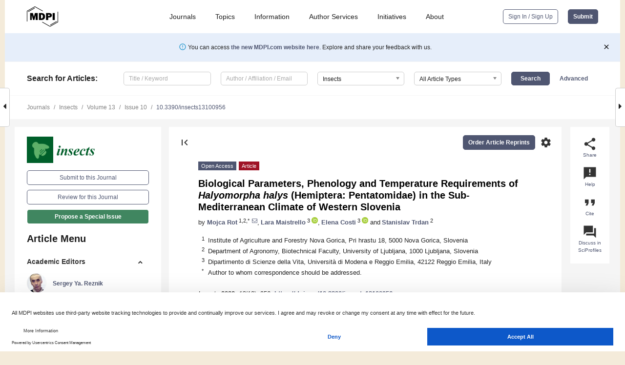

--- FILE ---
content_type: text/html; charset=UTF-8
request_url: https://www.mdpi.com/2075-4450/13/10/956
body_size: 82277
content:


<!DOCTYPE html>
<html lang="en" xmlns:og="http://ogp.me/ns#" xmlns:fb="https://www.facebook.com/2008/fbml">
    <head>
        <meta charset="utf-8">
        <meta http-equiv="X-UA-Compatible" content="IE=edge,chrome=1">
        <meta content="mdpi" name="sso-service" />
                             <meta content="width=device-width, initial-scale=1.0" name="viewport" />        
                <title>Biological Parameters, Phenology and Temperature Requirements of Halyomorpha halys (Hemiptera: Pentatomidae) in the Sub-Mediterranean Climate of Western Slovenia</title><link rel="stylesheet" href="https://pub.mdpi-res.com/assets/css/font-awesome.min.css?eb190a3a77e5e1ee?1768564054">
        <link rel="stylesheet" href="https://pub.mdpi-res.com/assets/css/jquery.multiselect.css?f56c135cbf4d1483?1768564054">
        <link rel="stylesheet" href="https://pub.mdpi-res.com/assets/css/chosen.min.css?d7ca5ca9441ef9e1?1768564054">

                    <link rel="stylesheet" href="https://pub.mdpi-res.com/assets/css/main2.css?811c15039ec4533e?1768564054">
        
                <link rel="mask-icon" href="https://pub.mdpi-res.com/img/mask-icon-128.svg?c1c7eca266cd7013?1768564054" color="#4f5671">
        <link rel="apple-touch-icon" sizes="180x180" href="https://pub.mdpi-res.com/icon/apple-touch-icon-180x180.png?1768564054">
        <link rel="apple-touch-icon" sizes="152x152" href="https://pub.mdpi-res.com/icon/apple-touch-icon-152x152.png?1768564054">
        <link rel="apple-touch-icon" sizes="144x144" href="https://pub.mdpi-res.com/icon/apple-touch-icon-144x144.png?1768564054">
        <link rel="apple-touch-icon" sizes="120x120" href="https://pub.mdpi-res.com/icon/apple-touch-icon-120x120.png?1768564054">
        <link rel="apple-touch-icon" sizes="114x114" href="https://pub.mdpi-res.com/icon/apple-touch-icon-114x114.png?1768564054">
        <link rel="apple-touch-icon" sizes="76x76"   href="https://pub.mdpi-res.com/icon/apple-touch-icon-76x76.png?1768564054">
        <link rel="apple-touch-icon" sizes="72x72"   href="https://pub.mdpi-res.com/icon/apple-touch-icon-72x72.png?1768564054">
        <link rel="apple-touch-icon" sizes="57x57"   href="https://pub.mdpi-res.com/icon/apple-touch-icon-57x57.png?1768564054">
        <link rel="apple-touch-icon"                 href="https://pub.mdpi-res.com/icon/apple-touch-icon-57x57.png?1768564054">
        <link rel="apple-touch-icon-precomposed"     href="https://pub.mdpi-res.com/icon/apple-touch-icon-57x57.png?1768564054">
                        <link rel="manifest" href="/manifest.json">
        <meta name="theme-color" content="#ffffff">
        <meta name="application-name" content="&nbsp;"/>

            <link rel="apple-touch-startup-image" href="https://pub.mdpi-res.com/img/journals/insects-logo-sq.png?d48ba17fdc03673f">
    <link rel="apple-touch-icon" href="https://pub.mdpi-res.com/img/journals/insects-logo-sq.png?d48ba17fdc03673f">
    <meta name="msapplication-TileImage" content="https://pub.mdpi-res.com/img/journals/insects-logo-sq.png?d48ba17fdc03673f">

            <link rel="stylesheet" href="https://pub.mdpi-res.com/assets/css/jquery-ui-1.10.4.custom.min.css?80647d88647bf347?1768564054">
    <link rel="stylesheet" href="https://pub.mdpi-res.com/assets/css/magnific-popup.min.css?04d343e036f8eecd?1768564054">
    <link rel="stylesheet" href="https://pub.mdpi-res.com/assets/css/xml2html/article-html.css?b5ed6c65b8b7ceb9?1768564054">
            
    <style>

h2, #abstract .related_suggestion_title {
    }

.batch_articles a {
    color: #000;
}

    a, .batch_articles .authors a, a:focus, a:hover, a:active, .batch_articles a:focus, .batch_articles a:hover, li.side-menu-li a {
            }

    span.label a {
        color: #fff;
    }

    #main-content a.title-link:hover,
    #main-content a.title-link:focus,
    #main-content div.generic-item a.title-link:hover,
    #main-content div.generic-item a.title-link:focus {
            }

    #main-content #middle-column .generic-item.article-item a.title-link:hover,
    #main-content #middle-column .generic-item.article-item a.title-link:focus {
            }

    .art-authors a.toEncode {
        color: #333;
        font-weight: 700;
    }

    #main-content #middle-column ul li::before {
            }

    .accordion-navigation.active a.accordion__title,
    .accordion-navigation.active a.accordion__title::after {
            }

    .accordion-navigation li:hover::before,
    .accordion-navigation li:hover a,
    .accordion-navigation li:focus a {
            }

    .relative-size-container .relative-size-image .relative-size {
            }

    .middle-column__help__fixed a:hover i,
            }

    input[type="checkbox"]:checked:after {
            }

    input[type="checkbox"]:not(:disabled):hover:before {
            }

    #main-content .bolded-text {
            }


#main-content .hypothesis-count-container {
    }

#main-content .hypothesis-count-container:before {
    }

.full-size-menu ul li.menu-item .dropdown-wrapper {
    }

.full-size-menu ul li.menu-item > a.open::after {
    }

#title-story .title-story-orbit .orbit-caption {
    #background: url('/img/design/000000_background.png') !important;
    background: url('/img/design/ffffff_background.png') !important;
    color: rgb(51, 51, 51) !important;
}

#main-content .content__container__orbit {
    background-color: #000 !important;
}

#main-content .content__container__journal {
        color: #fff;
}

.html-article-menu .row span {
    }

.html-article-menu .row span.active {
    }

.accordion-navigation__journal .side-menu-li.active::before,
.accordion-navigation__journal .side-menu-li.active a {
    color: rgba(0,94,43,0.75) !important;
    font-weight: 700;
}

.accordion-navigation__journal .side-menu-li:hover::before ,
.accordion-navigation__journal .side-menu-li:hover a {
    color: rgba(0,94,43,0.75) !important;
    }

.side-menu-ul li.active a, .side-menu-ul li.active, .side-menu-ul li.active::before {
    color: rgba(0,94,43,0.75) !important;
}

.side-menu-ul li.active a {
    }

.result-selected, .active-result.highlighted, .active-result:hover,
.result-selected, .active-result.highlighted, .active-result:focus {
        }

.search-container.search-container__default-scheme {
    }

nav.tab-bar .open-small-search.active:after {
    }

.search-container.search-container__default-scheme .custom-accordion-for-small-screen-link::after {
    color: #fff;
}

@media only screen and (max-width: 50em) {
    #main-content .content__container.journal-info {
        color: #fff;
            }

    #main-content .content__container.journal-info a {
        color: #fff;
    }
} 

.button.button--color {
        }

.button.button--color:hover,
.button.button--color:focus {
            }

.button.button--color-journal {
    position: relative;
    background-color: rgba(0,94,43,0.75);
    border-color: #fff;
    color: #fff !important;
}

.button.button--color-journal:hover::before {
    content: '';
    position: absolute;
    top: 0;
    left: 0;
    height: 100%;
    width: 100%;
    background-color: #ffffff;
    opacity: 0.2;
}

.button.button--color-journal:visited,
.button.button--color-journal:hover,
.button.button--color-journal:focus {
    background-color: rgba(0,94,43,0.75);
    border-color: #fff;
    color: #fff !important;
}

.button.button--color path {
    }

.button.button--color:hover path {
    fill: #fff;
}

#main-content #search-refinements .ui-slider-horizontal .ui-slider-range {
    }

.breadcrumb__element:last-of-type a {
    }

#main-header {
    }

#full-size-menu .top-bar, #full-size-menu li.menu-item span.user-email {
    }

.top-bar-section li:not(.has-form) a:not(.button) {
    }

#full-size-menu li.menu-item .dropdown-wrapper li a:hover {
    }

#full-size-menu li.menu-item a:hover, #full-size-menu li.menu.item a:focus, nav.tab-bar a:hover {
    }
#full-size-menu li.menu.item a:active, #full-size-menu li.menu.item a.active {
    }

#full-size-menu li.menu-item a.open-mega-menu.active, #full-size-menu li.menu-item div.mega-menu, a.open-mega-menu.active {
        }

#full-size-menu li.menu-item div.mega-menu li, #full-size-menu li.menu-item div.mega-menu a {
            border-color: #9a9a9a;
}

div.type-section h2 {
                font-size: 20px;
    line-height: 26px;
    font-weight: 300;
}

div.type-section h3 {
    margin-left: 15px;
    margin-bottom: 0px;
    font-weight: 300;
}

.journal-tabs .tab-title.active a {
            }

</style>
    <link rel="stylesheet" href="https://pub.mdpi-res.com/assets/css/slick.css?f38b2db10e01b157?1768564054">

                
    <meta name="title" content="Biological Parameters, Phenology and Temperature Requirements of Halyomorpha halys (Hemiptera: Pentatomidae) in the Sub-Mediterranean Climate of Western Slovenia">
    <meta name="description" content="In the last decade, the invasive brown marmorated stink bug Halyomorpha halys, native to East Asia, has become one of the most serious pests for agricultural crops worldwide. First detected in Europe (in Switzerland), the insect is now widely found across the European continent and many Eurasian countries. Since its first appearance in Slovenia in 2017 it has caused considerable damage to fruit and vegetable production. Understanding the biology and behavior in the local environmental conditions is of key importance for an effective pest management. Knowledge of the voltinism of the species is crucial to anticipate critical phases of pest development and for adapting control measures that target the vulnerable life stages of the pest. A 3-year study (2019&ndash;2021) of H. halys biological parameters was performed outdoors in Nova Gorica (western Slovenia), confirming that in the sub-Mediterranean climate this pest has two overlapping generations per year. The net reproductive rates observed in the studied period indicate growing populations. The highest population growth was recorded in 2019, when the net reproductive rate of increase (R0) reached 14.84 for the summer generation and 5.64 for the overwintering generation. These findings match the current situation in Slovenia, where increasing populations of H. halys and severe crop damage have been observed since 2019." >
    <link rel="image_src" href="https://pub.mdpi-res.com/img/journals/insects-logo.png?d48ba17fdc03673f" >
    <meta name="dc.title" content="Biological Parameters, Phenology and Temperature Requirements of Halyomorpha halys (Hemiptera: Pentatomidae) in the Sub-Mediterranean Climate of Western Slovenia">

    <meta name="dc.creator" content="Mojca Rot">
    <meta name="dc.creator" content="Lara Maistrello">
    <meta name="dc.creator" content="Elena Costi">
    <meta name="dc.creator" content="Stanislav Trdan">
    
    <meta name="dc.type" content="Article">
    <meta name="dc.source" content="Insects 2022, Vol. 13, Page 956">
    <meta name="dc.date" content="2022-10-19">
    <meta name ="dc.identifier" content="10.3390/insects13100956">
    
    <meta name="dc.publisher" content="Multidisciplinary Digital Publishing Institute">
    <meta name="dc.rights" content="http://creativecommons.org/licenses/by/3.0/">
    <meta name="dc.format" content="application/pdf" >
    <meta name="dc.language" content="en" >
    <meta name="dc.description" content="In the last decade, the invasive brown marmorated stink bug Halyomorpha halys, native to East Asia, has become one of the most serious pests for agricultural crops worldwide. First detected in Europe (in Switzerland), the insect is now widely found across the European continent and many Eurasian countries. Since its first appearance in Slovenia in 2017 it has caused considerable damage to fruit and vegetable production. Understanding the biology and behavior in the local environmental conditions is of key importance for an effective pest management. Knowledge of the voltinism of the species is crucial to anticipate critical phases of pest development and for adapting control measures that target the vulnerable life stages of the pest. A 3-year study (2019&ndash;2021) of H. halys biological parameters was performed outdoors in Nova Gorica (western Slovenia), confirming that in the sub-Mediterranean climate this pest has two overlapping generations per year. The net reproductive rates observed in the studied period indicate growing populations. The highest population growth was recorded in 2019, when the net reproductive rate of increase (R0) reached 14.84 for the summer generation and 5.64 for the overwintering generation. These findings match the current situation in Slovenia, where increasing populations of H. halys and severe crop damage have been observed since 2019." >

    <meta name="dc.subject" content="&lt;i&gt;Halyomorpha halys&lt;/i&gt;" >
    <meta name="dc.subject" content="phenology" >
    <meta name="dc.subject" content="temperature requirements" >
    <meta name="dc.subject" content="voltinism" >
    <meta name="dc.subject" content="life table" >
    
    <meta name ="prism.issn" content="2075-4450">
    <meta name ="prism.publicationName" content="Insects">
    <meta name ="prism.publicationDate" content="2022-10-19">
    <meta name ="prism.section" content="Article" >

            <meta name ="prism.volume" content="13">
        <meta name ="prism.number" content="10">
        <meta name ="prism.startingPage" content="956" >

            
    <meta name="citation_issn" content="2075-4450">
    <meta name="citation_journal_title" content="Insects">
    <meta name="citation_publisher" content="Multidisciplinary Digital Publishing Institute">
    <meta name="citation_title" content="Biological Parameters, Phenology and Temperature Requirements of Halyomorpha halys (Hemiptera: Pentatomidae) in the Sub-Mediterranean Climate of Western Slovenia">
    <meta name="citation_publication_date" content="2022/10">
    <meta name="citation_online_date" content="2022/10/19">

            <meta name="citation_volume" content="13">
        <meta name="citation_issue" content="10">
        <meta name="citation_firstpage" content="956">

            
    <meta name="citation_author" content="Rot, Mojca">
    <meta name="citation_author" content="Maistrello, Lara">
    <meta name="citation_author" content="Costi, Elena">
    <meta name="citation_author" content="Trdan, Stanislav">
    
    <meta name="citation_doi" content="10.3390/insects13100956">
    
    <meta name="citation_id" content="mdpi-insects13100956">
    <meta name="citation_abstract_html_url" content="https://www.mdpi.com/2075-4450/13/10/956">

    <meta name="citation_pdf_url" content="https://www.mdpi.com/2075-4450/13/10/956/pdf?version=1666699517">
    <link rel="alternate" type="application/pdf" title="PDF Full-Text" href="https://www.mdpi.com/2075-4450/13/10/956/pdf?version=1666699517">
    <meta name="fulltext_pdf" content="https://www.mdpi.com/2075-4450/13/10/956/pdf?version=1666699517">
    
    <meta name="citation_fulltext_html_url" content="https://www.mdpi.com/2075-4450/13/10/956/htm">
    <link rel="alternate" type="text/html" title="HTML Full-Text" href="https://www.mdpi.com/2075-4450/13/10/956/htm">
    <meta name="fulltext_html" content="https://www.mdpi.com/2075-4450/13/10/956/htm">
    
    <link rel="alternate" type="text/xml" title="XML Full-Text" href="https://www.mdpi.com/2075-4450/13/10/956/xml">
    <meta name="fulltext_xml" content="https://www.mdpi.com/2075-4450/13/10/956/xml">
    <meta name="citation_xml_url" content="https://www.mdpi.com/2075-4450/13/10/956/xml">
    
    <meta name="twitter:card" content="summary" />
    <meta name="twitter:site" content="@MDPIOpenAccess" />
    <meta name="twitter:image" content="https://pub.mdpi-res.com/img/journals/insects-logo-social.png?d48ba17fdc03673f" />

    <meta property="fb:app_id" content="131189377574"/>
    <meta property="og:site_name" content="MDPI"/>
    <meta property="og:type" content="article"/>
    <meta property="og:url" content="https://www.mdpi.com/2075-4450/13/10/956" />
    <meta property="og:title" content="Biological Parameters, Phenology and Temperature Requirements of Halyomorpha halys (Hemiptera: Pentatomidae) in the Sub-Mediterranean Climate of Western Slovenia" />
    <meta property="og:description" content="In the last decade, the invasive brown marmorated stink bug Halyomorpha halys, native to East Asia, has become one of the most serious pests for agricultural crops worldwide. First detected in Europe (in Switzerland), the insect is now widely found across the European continent and many Eurasian countries. Since its first appearance in Slovenia in 2017 it has caused considerable damage to fruit and vegetable production. Understanding the biology and behavior in the local environmental conditions is of key importance for an effective pest management. Knowledge of the voltinism of the species is crucial to anticipate critical phases of pest development and for adapting control measures that target the vulnerable life stages of the pest. A 3-year study (2019&ndash;2021) of H. halys biological parameters was performed outdoors in Nova Gorica (western Slovenia), confirming that in the sub-Mediterranean climate this pest has two overlapping generations per year. The net reproductive rates observed in the studied period indicate growing populations. The highest population growth was recorded in 2019, when the net reproductive rate of increase (R0) reached 14.84 for the summer generation and 5.64 for the overwintering generation. These findings match the current situation in Slovenia, where increasing populations of H. halys and severe crop damage have been observed since 2019." />
    <meta property="og:image" content="https://pub.mdpi-res.com/insects/insects-13-00956/article_deploy/html/images/insects-13-00956-g001-550.jpg?1666700168" />
                <link rel="alternate" type="application/rss+xml" title="MDPI Publishing - Latest articles" href="https://www.mdpi.com/rss">
                
        <meta name="google-site-verification" content="PxTlsg7z2S00aHroktQd57fxygEjMiNHydKn3txhvwY">
        <meta name="facebook-domain-verification" content="mcoq8dtq6sb2hf7z29j8w515jjoof7" />

                <script id="usercentrics-cmp" src="https://web.cmp.usercentrics.eu/ui/loader.js" data-ruleset-id="PbAnaGk92sB5Cc" async></script>
        
        <!--[if lt IE 9]>
            <script>var browserIe8 = true;</script>
            <link rel="stylesheet" href="https://pub.mdpi-res.com/assets/css/ie8foundationfix.css?50273beac949cbf0?1768564054">
            <script src="//html5shiv.googlecode.com/svn/trunk/html5.js"></script>
            <script src="//cdnjs.cloudflare.com/ajax/libs/html5shiv/3.6.2/html5shiv.js"></script>
            <script src="//s3.amazonaws.com/nwapi/nwmatcher/nwmatcher-1.2.5-min.js"></script>
            <script src="//html5base.googlecode.com/svn-history/r38/trunk/js/selectivizr-1.0.3b.js"></script>
            <script src="//cdnjs.cloudflare.com/ajax/libs/respond.js/1.1.0/respond.min.js"></script>
            <script src="https://pub.mdpi-res.com/assets/js/ie8/ie8patch.js?9e1d3c689a0471df?1768564054"></script>
            <script src="https://pub.mdpi-res.com/assets/js/ie8/rem.min.js?94b62787dcd6d2f2?1768564054"></script>            
                                                        <![endif]-->

                    <script>
                window.dataLayer = window.dataLayer || [];
                function gtag() { dataLayer.push(arguments); }
                gtag('consent', 'default', {
                    'ad_user_data': 'denied',
                    'ad_personalization': 'denied',
                    'ad_storage': 'denied',
                    'analytics_storage': 'denied',
                    'wait_for_update': 500,
                });
                dataLayer.push({'gtm.start': new Date().getTime(), 'event': 'gtm.js'});

                            </script>

            <script>
                (function(w,d,s,l,i){w[l]=w[l]||[];w[l].push({'gtm.start':
                new Date().getTime(),event:'gtm.js'});var f=d.getElementsByTagName(s)[0],
                j=d.createElement(s),dl=l!='dataLayer'?'&l='+l:'';j.async=true;j.src=
                'https://www.googletagmanager.com/gtm.js?id='+i+dl;f.parentNode.insertBefore(j,f);
                })(window,document,'script','dataLayer','GTM-WPK7SW5');
            </script>

                        
                              <script>!function(e){var n="https://s.go-mpulse.net/boomerang/";if("True"=="True")e.BOOMR_config=e.BOOMR_config||{},e.BOOMR_config.PageParams=e.BOOMR_config.PageParams||{},e.BOOMR_config.PageParams.pci=!0,n="https://s2.go-mpulse.net/boomerang/";if(window.BOOMR_API_key="4MGA4-E5JH8-79LAG-STF7X-79Z92",function(){function e(){if(!o){var e=document.createElement("script");e.id="boomr-scr-as",e.src=window.BOOMR.url,e.async=!0,i.parentNode.appendChild(e),o=!0}}function t(e){o=!0;var n,t,a,r,d=document,O=window;if(window.BOOMR.snippetMethod=e?"if":"i",t=function(e,n){var t=d.createElement("script");t.id=n||"boomr-if-as",t.src=window.BOOMR.url,BOOMR_lstart=(new Date).getTime(),e=e||d.body,e.appendChild(t)},!window.addEventListener&&window.attachEvent&&navigator.userAgent.match(/MSIE [67]\./))return window.BOOMR.snippetMethod="s",void t(i.parentNode,"boomr-async");a=document.createElement("IFRAME"),a.src="about:blank",a.title="",a.role="presentation",a.loading="eager",r=(a.frameElement||a).style,r.width=0,r.height=0,r.border=0,r.display="none",i.parentNode.appendChild(a);try{O=a.contentWindow,d=O.document.open()}catch(_){n=document.domain,a.src="javascript:var d=document.open();d.domain='"+n+"';void(0);",O=a.contentWindow,d=O.document.open()}if(n)d._boomrl=function(){this.domain=n,t()},d.write("<bo"+"dy onload='document._boomrl();'>");else if(O._boomrl=function(){t()},O.addEventListener)O.addEventListener("load",O._boomrl,!1);else if(O.attachEvent)O.attachEvent("onload",O._boomrl);d.close()}function a(e){window.BOOMR_onload=e&&e.timeStamp||(new Date).getTime()}if(!window.BOOMR||!window.BOOMR.version&&!window.BOOMR.snippetExecuted){window.BOOMR=window.BOOMR||{},window.BOOMR.snippetStart=(new Date).getTime(),window.BOOMR.snippetExecuted=!0,window.BOOMR.snippetVersion=12,window.BOOMR.url=n+"4MGA4-E5JH8-79LAG-STF7X-79Z92";var i=document.currentScript||document.getElementsByTagName("script")[0],o=!1,r=document.createElement("link");if(r.relList&&"function"==typeof r.relList.supports&&r.relList.supports("preload")&&"as"in r)window.BOOMR.snippetMethod="p",r.href=window.BOOMR.url,r.rel="preload",r.as="script",r.addEventListener("load",e),r.addEventListener("error",function(){t(!0)}),setTimeout(function(){if(!o)t(!0)},3e3),BOOMR_lstart=(new Date).getTime(),i.parentNode.appendChild(r);else t(!1);if(window.addEventListener)window.addEventListener("load",a,!1);else if(window.attachEvent)window.attachEvent("onload",a)}}(),"".length>0)if(e&&"performance"in e&&e.performance&&"function"==typeof e.performance.setResourceTimingBufferSize)e.performance.setResourceTimingBufferSize();!function(){if(BOOMR=e.BOOMR||{},BOOMR.plugins=BOOMR.plugins||{},!BOOMR.plugins.AK){var n=""=="true"?1:0,t="",a="aoiihwyxgqvjg2lrocdq-f-db87a2ac4-clientnsv4-s.akamaihd.net",i="false"=="true"?2:1,o={"ak.v":"39","ak.cp":"1774948","ak.ai":parseInt("1155516",10),"ak.ol":"0","ak.cr":8,"ak.ipv":4,"ak.proto":"h2","ak.rid":"77fdfd0","ak.r":42312,"ak.a2":n,"ak.m":"dscb","ak.n":"essl","ak.bpcip":"3.144.131.0","ak.cport":43406,"ak.gh":"23.52.41.157","ak.quicv":"","ak.tlsv":"tls1.3","ak.0rtt":"","ak.0rtt.ed":"","ak.csrc":"-","ak.acc":"","ak.t":"1769042055","ak.ak":"hOBiQwZUYzCg5VSAfCLimQ==J6NB5gHIY0G7LHukn2VnpmSCVom8GSmc2XBopfYqZvOOCipewg45iZpRsoYU4AF3+gBYtELfN1kwkAgIJgCHa5W4My2wRq+T/1PjGOt+Nlw4iaFc83vmEUMhtKHdy8o/WWao2cwWVsuo4QZX7zlG0m5rxrdU2ZJBj8RL+wLifvWVMYOry2CNoJb1j8r2EGvksCoxvb5mCYmX0SNL0ULLIEcAzK+RT14IiogkYIz7T/6fGy0h0UvonhXefjMHc9tEIR6vYrbQbGNXmq5opYnHu1A3Glx0d80tnuX/z9xqSgHiTE9esOEtch9qJMfKAQ2mTLRizfxHQd1/vDisR1p3JUMl0YWgkmuiPkP3z0t0aAmYDDRF6uqeXhMYsfF9lWz2V8G5LP9mbJ3KIKiiIV4xjy2XAup4bQpxrcGJsLtkaL8=","ak.pv":"21","ak.dpoabenc":"","ak.tf":i};if(""!==t)o["ak.ruds"]=t;var r={i:!1,av:function(n){var t="http.initiator";if(n&&(!n[t]||"spa_hard"===n[t]))o["ak.feo"]=void 0!==e.aFeoApplied?1:0,BOOMR.addVar(o)},rv:function(){var e=["ak.bpcip","ak.cport","ak.cr","ak.csrc","ak.gh","ak.ipv","ak.m","ak.n","ak.ol","ak.proto","ak.quicv","ak.tlsv","ak.0rtt","ak.0rtt.ed","ak.r","ak.acc","ak.t","ak.tf"];BOOMR.removeVar(e)}};BOOMR.plugins.AK={akVars:o,akDNSPreFetchDomain:a,init:function(){if(!r.i){var e=BOOMR.subscribe;e("before_beacon",r.av,null,null),e("onbeacon",r.rv,null,null),r.i=!0}return this},is_complete:function(){return!0}}}}()}(window);</script></head>

    <body>
         
                		        	        		        	
		<div class="direction direction_right" id="small_right" style="border-right-width: 0px; padding:0;">
        <i class="fa fa-caret-right fa-2x"></i>
    </div>

	<div class="big_direction direction_right" id="big_right" style="border-right-width: 0px;">
				<div style="text-align: right;">
									Next Article in Journal<br>
				<div><a href="/2075-4450/13/10/952">Attachment Performance of Stick Insects (Phasmatodea) on Plant Leaves with Different Surface Characteristics</a></div>
					 			 		Next Article in Special Issue<br>
		 		<div><a href="/2075-4450/13/11/986">RNAi-Mediated Manipulation of Cuticle Coloration Genes in <i>Lygus hesperus</i> Knight (Hemiptera: Miridae)</a></div>
		 		 		 	</div>
	</div>
	
		<div class="direction" id="small_left" style="border-left-width: 0px">
        <i class="fa fa-caret-left fa-2x"></i>
    </div>
	<div class="big_direction" id="big_left" style="border-left-width: 0px;">
				<div>
									Previous Article in Journal<br>
				<div><a href="/2075-4450/13/10/951">Revision of the Assassin Bug Genus <i>Sigicoris</i> stat. nov. Based on Morphological Study and Molecular Phylogeny (Heteroptera: Reduviidae: Peiratinae)</a></div>
					 			 		Previous Article in Special Issue<br>
		 		<div><a href="/2075-4450/13/10/932">Natural Enemies and Biological Control of Stink Bugs (Hemiptera: Heteroptera) in North America</a></div>
		 			 	 	</div>
	</div>
	    <div style="clear: both;"></div>

                    
<div id="menuModal" class="reveal-modal reveal-modal-new reveal-modal-menu" aria-hidden="true" data-reveal role="dialog">
    <div class="menu-container">
        <div class="UI_NavMenu">
            


<div class="content__container " >
    <div class="custom-accordion-for-small-screen-link " >
                            <h2>Journals</h2>
                    </div>

    <div class="target-item custom-accordion-for-small-screen-content show-for-medium-up">
                            <div class="menu-container__links">
                        <div style="width: 100%; float: left;">
                            <a href="/about/journals">Active Journals</a>
                            <a href="/about/journalfinder">Find a Journal</a>
                            <a href="/about/journals/proposal">Journal Proposal</a>
                            <a href="/about/proceedings">Proceedings Series</a>
                        </div>
                    </div>
                    </div>
</div>

            <a href="/topics">
                <h2>Topics</h2>
            </a>

            


<div class="content__container " >
    <div class="custom-accordion-for-small-screen-link " >
                            <h2>Information</h2>
                    </div>

    <div class="target-item custom-accordion-for-small-screen-content show-for-medium-up">
                            <div class="menu-container__links">
                        <div style="width: 100%; max-width: 200px; float: left;">
                            <a href="/authors">For Authors</a>
                            <a href="/reviewers">For Reviewers</a>
                            <a href="/editors">For Editors</a>
                            <a href="/librarians">For Librarians</a>
                            <a href="/publishing_services">For Publishers</a>
                            <a href="/societies">For Societies</a>
                            <a href="/conference_organizers">For Conference Organizers</a>
                        </div>
                        <div style="width: 100%; max-width: 250px; float: left;">
                            <a href="/openaccess">Open Access Policy</a>
                            <a href="/ioap">Institutional Open Access Program</a>
                            <a href="/special_issues_guidelines">Special Issues Guidelines</a>
                            <a href="/editorial_process">Editorial Process</a>
                            <a href="/ethics">Research and Publication Ethics</a>
                            <a href="/apc">Article Processing Charges</a>
                            <a href="/awards">Awards</a>
                            <a href="/testimonials">Testimonials</a>
                        </div>
                    </div>
                    </div>
</div>

            <a href="/authors/english">
                <h2>Author Services</h2>
            </a>

            


<div class="content__container " >
    <div class="custom-accordion-for-small-screen-link " >
                            <h2>Initiatives</h2>
                    </div>

    <div class="target-item custom-accordion-for-small-screen-content show-for-medium-up">
                            <div class="menu-container__links">
                        <div style="width: 100%; float: left;">
                            <a href="https://sciforum.net" target="_blank" rel="noopener noreferrer">Sciforum</a>
                            <a href="https://www.mdpi.com/books" target="_blank" rel="noopener noreferrer">MDPI Books</a>
                            <a href="https://www.preprints.org" target="_blank" rel="noopener noreferrer">Preprints.org</a>
                            <a href="https://www.scilit.com" target="_blank" rel="noopener noreferrer">Scilit</a>
                            <a href="https://sciprofiles.com" target="_blank" rel="noopener noreferrer">SciProfiles</a>
                            <a href="https://encyclopedia.pub" target="_blank" rel="noopener noreferrer">Encyclopedia</a>
                            <a href="https://jams.pub" target="_blank" rel="noopener noreferrer">JAMS</a>
                            <a href="/about/proceedings">Proceedings Series</a>
                        </div>
                    </div>
                    </div>
</div>

            


<div class="content__container " >
    <div class="custom-accordion-for-small-screen-link " >
                            <h2>About</h2>
                    </div>

    <div class="target-item custom-accordion-for-small-screen-content show-for-medium-up">
                            <div class="menu-container__links">
                        <div style="width: 100%; float: left;">
                            <a href="/about">Overview</a>
                            <a href="/about/contact">Contact</a>
                            <a href="https://careers.mdpi.com" target="_blank" rel="noopener noreferrer">Careers</a>
                            <a href="/about/announcements">News</a>
                            <a href="/about/press">Press</a>
                            <a href="http://blog.mdpi.com/" target="_blank" rel="noopener noreferrer">Blog</a>
                        </div>
                    </div>
                    </div>
</div>
        </div>

        <div class="menu-container__buttons">
                            <a class="button UA_SignInUpButton" href="/user/login">Sign In / Sign Up</a>
                    </div>
    </div>
</div>

                
<div id="captchaModal" class="reveal-modal reveal-modal-new reveal-modal-new--small" data-reveal aria-label="Captcha" aria-hidden="true" role="dialog"></div>
        
<div id="actionDisabledModal" class="reveal-modal" data-reveal aria-labelledby="actionDisableModalTitle" aria-hidden="true" role="dialog" style="width: 300px;">
    <h2 id="actionDisableModalTitle">Notice</h2>
    <form action="/email/captcha" method="post" id="emailCaptchaForm">
        <div class="row">
            <div id="js-action-disabled-modal-text" class="small-12 columns">
            </div>
            
            <div id="js-action-disabled-modal-submit" class="small-12 columns" style="margin-top: 10px; display: none;">
                You can make submissions to other journals 
                <a href="https://susy.mdpi.com/user/manuscripts/upload">here</a>.
            </div>
        </div>
    </form>
    <a class="close-reveal-modal" aria-label="Close">
        <i class="material-icons">clear</i>
    </a>
</div>
        
<div id="rssNotificationModal" class="reveal-modal reveal-modal-new" data-reveal aria-labelledby="rssNotificationModalTitle" aria-hidden="true" role="dialog">
    <div class="row">
        <div class="small-12 columns">
            <h2 id="rssNotificationModalTitle">Notice</h2>
            <p>
                You are accessing a machine-readable page. In order to be human-readable, please install an RSS reader.
            </p>
        </div>
    </div>
    <div class="row">
        <div class="small-12 columns">
            <a class="button button--color js-rss-notification-confirm">Continue</a>
            <a class="button button--grey" onclick="$(this).closest('.reveal-modal').find('.close-reveal-modal').click(); return false;">Cancel</a>
        </div>
    </div>
    <a class="close-reveal-modal" aria-label="Close">
        <i class="material-icons">clear</i>
    </a>
</div>
        
<div id="drop-article-label-openaccess" class="f-dropdown medium" data-dropdown-content aria-hidden="true" tabindex="-1">
    <p>
        All articles published by MDPI are made immediately available worldwide under an open access license. No special 
        permission is required to reuse all or part of the article published by MDPI, including figures and tables. For 
        articles published under an open access Creative Common CC BY license, any part of the article may be reused without 
        permission provided that the original article is clearly cited. For more information, please refer to
        <a href="https://www.mdpi.com/openaccess">https://www.mdpi.com/openaccess</a>.
    </p>
</div>

<div id="drop-article-label-feature" class="f-dropdown medium" data-dropdown-content aria-hidden="true" tabindex="-1">
    <p>
        Feature papers represent the most advanced research with significant potential for high impact in the field. A Feature 
        Paper should be a substantial original Article that involves several techniques or approaches, provides an outlook for 
        future research directions and describes possible research applications.
    </p>

    <p>
        Feature papers are submitted upon individual invitation or recommendation by the scientific editors and must receive 
        positive feedback from the reviewers.
    </p>
</div>

<div id="drop-article-label-choice" class="f-dropdown medium" data-dropdown-content aria-hidden="true" tabindex="-1">
    <p>
        Editor’s Choice articles are based on recommendations by the scientific editors of MDPI journals from around the world. 
        Editors select a small number of articles recently published in the journal that they believe will be particularly 
        interesting to readers, or important in the respective research area. The aim is to provide a snapshot of some of the 
        most exciting work published in the various research areas of the journal.

        <div style="margin-top: -10px;">
            <div id="drop-article-label-choice-journal-link" style="display: none; margin-top: -10px; padding-top: 10px;">
            </div>
        </div>
    </p>
</div>

<div id="drop-article-label-resubmission" class="f-dropdown medium" data-dropdown-content aria-hidden="true" tabindex="-1">
    <p>
        Original Submission Date Received: <span id="drop-article-label-resubmission-date"></span>.
    </p>
</div>

                <div id="container">
                        
                <noscript>
                    <div id="no-javascript">
                        You seem to have javascript disabled. Please note that many of the page functionalities won't work as expected without javascript enabled.
                    </div>
                </noscript>

                <div class="fixed">
                    <nav class="tab-bar show-for-medium-down">
                        <div class="row full-width collapse">
                            <div class="medium-3 small-4 columns">
                                <a href="/">
                                    <img class="full-size-menu__mdpi-logo" src="https://pub.mdpi-res.com/img/design/mdpi-pub-logo-black-small1.svg?da3a8dcae975a41c?1768564054" style="width: 64px;" title="MDPI Open Access Journals">
                                </a>
                            </div>
                            <div class="medium-3 small-4 columns right-aligned">
                                <div class="show-for-medium-down">
                                    <a href="#" style="display: none;">
                                        <i class="material-icons" onclick="$('#menuModal').foundation('reveal', 'close'); return false;">clear</i>
                                    </a>

                                    <a class="js-toggle-desktop-layout-link" title="Toggle desktop layout" style="display: none;" href="/toggle_desktop_layout_cookie">
                                        <i class="material-icons">zoom_out_map</i>
                                    </a>

                                                                            <a href="#" class="js-open-small-search open-small-search">
                                            <i class="material-icons show-for-small only">search</i>
                                        </a>
                                    
                                    <a title="MDPI main page" class="js-open-menu" data-reveal-id="menuModal" href="#">
                                        <i class="material-icons">menu</i>
                                    </a>
                                </div>
                            </div>
                        </div>
                    </nav>                       	
                </div>
                
                <section class="main-section">
                    <header>
                        <div class="full-size-menu show-for-large-up">
                             
                                <div class="row full-width">
                                                                        <div class="large-1 columns">
                                        <a href="/">
                                            <img class="full-size-menu__mdpi-logo" src="https://pub.mdpi-res.com/img/design/mdpi-pub-logo-black-small1.svg?da3a8dcae975a41c?1768564054" title="MDPI Open Access Journals">
                                        </a>
                                    </div>

                                                                        <div class="large-8 columns text-right UI_NavMenu">
                                        <ul>
                                            <li class="menu-item"> 
                                                <a href="/about/journals" data-dropdown="journals-dropdown" aria-controls="journals-dropdown" aria-expanded="false" data-options="is_hover: true; hover_timeout: 200">Journals</a>

                                                <ul id="journals-dropdown" class="f-dropdown dropdown-wrapper dropdown-wrapper__small" data-dropdown-content aria-hidden="true" tabindex="-1">
                                                    <li>
                                                        <div class="row">
                                                            <div class="small-12 columns">
                                                                <ul>
                                                                    <li>
                                                                        <a href="/about/journals">
                                                                            Active Journals
                                                                        </a>
                                                                    </li>
                                                                    <li>
                                                                        <a href="/about/journalfinder">
                                                                            Find a Journal
                                                                        </a>
                                                                    </li>
                                                                    <li>
                                                                        <a href="/about/journals/proposal">
                                                                            Journal Proposal
                                                                        </a>
                                                                    </li>
                                                                    <li>
                                                                        <a href="/about/proceedings">
                                                                            Proceedings Series
                                                                        </a>
                                                                    </li>
                                                                </ul>
                                                            </div>
                                                        </div>
                                                    </li>
                                                </ul>
                                            </li>

                                            <li class="menu-item"> 
                                                <a href="/topics">Topics</a>
                                            </li>

                                            <li class="menu-item"> 
                                                <a href="/authors" data-dropdown="information-dropdown" aria-controls="information-dropdown" aria-expanded="false" data-options="is_hover:true; hover_timeout:200">Information</a>

                                                <ul id="information-dropdown" class="f-dropdown dropdown-wrapper" data-dropdown-content aria-hidden="true" tabindex="-1">
                                                    <li>
                                                        <div class="row">
                                                            <div class="small-5 columns right-border">
                                                                <ul>
                                                                    <li>
                                                                        <a href="/authors">For Authors</a>
                                                                    </li>
                                                                    <li>
                                                                        <a href="/reviewers">For Reviewers</a>
                                                                    </li>
                                                                    <li>
                                                                        <a href="/editors">For Editors</a>
                                                                    </li>
                                                                    <li>
                                                                        <a href="/librarians">For Librarians</a>
                                                                    </li>
                                                                    <li>
                                                                        <a href="/publishing_services">For Publishers</a>
                                                                    </li>
                                                                    <li>
                                                                        <a href="/societies">For Societies</a>
                                                                    </li>
                                                                    <li>
                                                                        <a href="/conference_organizers">For Conference Organizers</a>
                                                                    </li>
                                                                </ul>
                                                            </div>

                                                            <div class="small-7 columns">
                                                                <ul>
                                                                    <li>
                                                                        <a href="/openaccess">Open Access Policy</a>
                                                                    </li>
                                                                    <li>
                                                                        <a href="/ioap">Institutional Open Access Program</a>
                                                                    </li>
                                                                    <li>
                                                                        <a href="/special_issues_guidelines">Special Issues Guidelines</a>
                                                                    </li>
                                                                    <li>
                                                                        <a href="/editorial_process">Editorial Process</a>
                                                                    </li>
                                                                    <li>
                                                                        <a href="/ethics">Research and Publication Ethics</a>
                                                                    </li>
                                                                    <li>
                                                                        <a href="/apc">Article Processing Charges</a>
                                                                    </li>
                                                                    <li>
                                                                        <a href="/awards">Awards</a>
                                                                    </li>
                                                                    <li>
                                                                        <a href="/testimonials">Testimonials</a>
                                                                    </li>
                                                                </ul>
                                                            </div>
                                                        </div>
                                                    </li>
                                                </ul>
                                            </li>

                                            <li class="menu-item">
                                                <a href="/authors/english">Author Services</a>
                                            </li>

                                            <li class="menu-item"> 
                                                <a href="/about/initiatives" data-dropdown="initiatives-dropdown" aria-controls="initiatives-dropdown" aria-expanded="false" data-options="is_hover: true; hover_timeout: 200">Initiatives</a>

                                                <ul id="initiatives-dropdown" class="f-dropdown dropdown-wrapper dropdown-wrapper__small" data-dropdown-content aria-hidden="true" tabindex="-1">
                                                    <li>
                                                        <div class="row">
                                                            <div class="small-12 columns">
                                                                <ul>
                                                                    <li>
                                                                        <a href="https://sciforum.net" target="_blank" rel="noopener noreferrer">
                                                                                                                                                        Sciforum
                                                                        </a>
                                                                    </li>
                                                                    <li>
                                                                        <a href="https://www.mdpi.com/books" target="_blank" rel="noopener noreferrer">
                                                                                                                                                        MDPI Books
                                                                        </a>
                                                                    </li>
                                                                    <li>
                                                                        <a href="https://www.preprints.org" target="_blank" rel="noopener noreferrer">
                                                                                                                                                        Preprints.org
                                                                        </a>
                                                                    </li>
                                                                    <li>
                                                                        <a href="https://www.scilit.com" target="_blank" rel="noopener noreferrer">
                                                                                                                                                        Scilit
                                                                        </a>
                                                                    </li>
                                                                    <li>
                                                                        <a href="https://sciprofiles.com" target="_blank" rel="noopener noreferrer">
                                                                            SciProfiles
                                                                        </a>
                                                                    </li>
                                                                    <li>
                                                                        <a href="https://encyclopedia.pub" target="_blank" rel="noopener noreferrer">
                                                                                                                                                        Encyclopedia
                                                                        </a>
                                                                    </li>
                                                                    <li>
                                                                        <a href="https://jams.pub" target="_blank" rel="noopener noreferrer">
                                                                            JAMS
                                                                        </a>
                                                                    </li>
                                                                    <li>
                                                                        <a href="/about/proceedings">
                                                                            Proceedings Series
                                                                        </a>
                                                                    </li>
                                                                </ul>
                                                            </div>
                                                        </div>
                                                    </li>
                                                </ul>
                                            </li>

                                            <li class="menu-item"> 
                                                <a href="/about" data-dropdown="about-dropdown" aria-controls="about-dropdown" aria-expanded="false" data-options="is_hover: true; hover_timeout: 200">About</a>

                                                <ul id="about-dropdown" class="f-dropdown dropdown-wrapper dropdown-wrapper__small" data-dropdown-content aria-hidden="true" tabindex="-1">
                                                    <li>
                                                        <div class="row">
                                                            <div class="small-12 columns">
                                                                <ul>
                                                                    <li>
                                                                        <a href="/about">
                                                                            Overview
                                                                        </a>
                                                                    </li>
                                                                    <li>
                                                                        <a href="/about/contact">
                                                                            Contact
                                                                        </a>
                                                                    </li>
                                                                    <li>
                                                                        <a href="https://careers.mdpi.com" target="_blank" rel="noopener noreferrer">
                                                                            Careers
                                                                        </a>
                                                                    </li>
                                                                    <li> 
                                                                        <a href="/about/announcements">
                                                                            News
                                                                        </a>
                                                                    </li>
                                                                    <li> 
                                                                        <a href="/about/press">
                                                                            Press
                                                                        </a>
                                                                    </li>
                                                                    <li>
                                                                        <a href="http://blog.mdpi.com/" target="_blank" rel="noopener noreferrer">
                                                                            Blog
                                                                        </a>
                                                                    </li>
                                                                </ul>
                                                            </div>
                                                        </div>
                                                    </li>
                                                </ul>
                                            </li>

                                                                                    </ul>
                                    </div>

                                    <div class="large-3 columns text-right full-size-menu__buttons">
                                        <div>
                                                                                            <a class="button button--default-inversed UA_SignInUpButton" href="/user/login">Sign In / Sign Up</a>
                                            
                                                <a class="button button--default js-journal-active-only-link js-journal-active-only-submit-link UC_NavSubmitButton" href="            https://susy.mdpi.com/user/manuscripts/upload?journal=insects
    " data-disabledmessage="new submissions are not possible.">Submit</a>
                                        </div>
                                    </div>
                                </div>
                            </div>

                            <div class="row full-width new-website-link-banner" style="padding: 20px 50px 20px 20px; background-color: #E6EEFA; position: relative; display: none;">
                                <div class="small-12 columns" style="padding: 0; margin: 0; text-align: center;">
                                    <i class="material-icons" style="font-size: 16px; color: #2C9ACF; position: relative; top: -2px;">error_outline</i>
                                    You can access <a href="https://www.mdpi.com/redirect/new_site?return=/2075-4450/13/10/956">the new MDPI.com website here</a>. Explore and share your feedback with us.
                                    <a href="#" class="new-website-link-banner-close"><i class="material-icons" style="font-size: 16px; color: #000000; position: absolute; right: -30px; top: 0px;">close</i></a>
                                </div>
                            </div>

                                                            <div class="header-divider">&nbsp;</div>
                            
                                                            <div class="search-container hide-for-small-down row search-container__homepage-scheme">
                                                                                                                        
















<form id="basic_search" style="background-color: inherit !important;" class="large-12 medium-12 columns " action="/search" method="get">

    <div class="row search-container__main-elements">
            
            <div class="large-2 medium-2 small-12 columns text-right1 small-only-text-left">
        <div class="show-for-medium-up">
            <div class="search-input-label">&nbsp;</div>
        </div>
            <span class="search-container__title">Search<span class="hide-for-medium"> for Articles</span><span class="hide-for-small">:</span></span>
    
    </div>


        <div class="custom-accordion-for-small-screen-content">
                
                <div class="large-2 medium-2 small-6 columns ">
        <div class="">
            <div class="search-input-label">Title / Keyword</div>
        </div>
                <input type="text" placeholder="Title / Keyword" id="q" tabindex="1" name="q" value="" />
    
    </div>


                
                <div class="large-2 medium-2 small-6 columns ">
        <div class="">
            <div class="search-input-label">Author / Affiliation / Email</div>
        </div>
                <input type="text" id="authors" placeholder="Author / Affiliation / Email" tabindex="2" name="authors" value="" />
    
    </div>


                
                <div class="large-2 medium-2 small-6 columns ">
        <div class="">
            <div class="search-input-label">Journal</div>
        </div>
                <select id="journal" tabindex="3" name="journal" class="chosen-select">
            <option value="">All Journals</option>
             
                        <option value="accountaudit" >
                                    Accounting and Auditing
                            </option>
             
                        <option value="acoustics" >
                                    Acoustics
                            </option>
             
                        <option value="amh" >
                                    Acta Microbiologica Hellenica (AMH)
                            </option>
             
                        <option value="actuators" >
                                    Actuators
                            </option>
             
                        <option value="adhesives" >
                                    Adhesives
                            </option>
             
                        <option value="admsci" >
                                    Administrative Sciences
                            </option>
             
                        <option value="adolescents" >
                                    Adolescents
                            </option>
             
                        <option value="arm" >
                                    Advances in Respiratory Medicine (ARM)
                            </option>
             
                        <option value="aerobiology" >
                                    Aerobiology
                            </option>
             
                        <option value="aerospace" >
                                    Aerospace
                            </option>
             
                        <option value="agriculture" >
                                    Agriculture
                            </option>
             
                        <option value="agriengineering" >
                                    AgriEngineering
                            </option>
             
                        <option value="agrochemicals" >
                                    Agrochemicals
                            </option>
             
                        <option value="agronomy" >
                                    Agronomy
                            </option>
             
                        <option value="ai" >
                                    AI
                            </option>
             
                        <option value="aichem" >
                                    AI Chemistry
                            </option>
             
                        <option value="aieng" >
                                    AI for Engineering
                            </option>
             
                        <option value="aieduc" >
                                    AI in Education
                            </option>
             
                        <option value="aimed" >
                                    AI in Medicine
                            </option>
             
                        <option value="aimater" >
                                    AI Materials
                            </option>
             
                        <option value="aisens" >
                                    AI Sensors
                            </option>
             
                        <option value="air" >
                                    Air
                            </option>
             
                        <option value="algorithms" >
                                    Algorithms
                            </option>
             
                        <option value="allergies" >
                                    Allergies
                            </option>
             
                        <option value="alloys" >
                                    Alloys
                            </option>
             
                        <option value="analog" >
                                    Analog
                            </option>
             
                        <option value="analytica" >
                                    Analytica
                            </option>
             
                        <option value="analytics" >
                                    Analytics
                            </option>
             
                        <option value="anatomia" >
                                    Anatomia
                            </option>
             
                        <option value="anesthres" >
                                    Anesthesia Research
                            </option>
             
                        <option value="animals" >
                                    Animals
                            </option>
             
                        <option value="antibiotics" >
                                    Antibiotics
                            </option>
             
                        <option value="antibodies" >
                                    Antibodies
                            </option>
             
                        <option value="antioxidants" >
                                    Antioxidants
                            </option>
             
                        <option value="applbiosci" >
                                    Applied Biosciences
                            </option>
             
                        <option value="applmech" >
                                    Applied Mechanics
                            </option>
             
                        <option value="applmicrobiol" >
                                    Applied Microbiology
                            </option>
             
                        <option value="applnano" >
                                    Applied Nano
                            </option>
             
                        <option value="applsci" >
                                    Applied Sciences
                            </option>
             
                        <option value="asi" >
                                    Applied System Innovation (ASI)
                            </option>
             
                        <option value="appliedchem" >
                                    AppliedChem
                            </option>
             
                        <option value="appliedmath" >
                                    AppliedMath
                            </option>
             
                        <option value="appliedphys" >
                                    AppliedPhys
                            </option>
             
                        <option value="aquacj" >
                                    Aquaculture Journal
                            </option>
             
                        <option value="architecture" >
                                    Architecture
                            </option>
             
                        <option value="arthropoda" >
                                    Arthropoda
                            </option>
             
                        <option value="arts" >
                                    Arts
                            </option>
             
                        <option value="astronautics" >
                                    Astronautics
                            </option>
             
                        <option value="astronomy" >
                                    Astronomy
                            </option>
             
                        <option value="atmosphere" >
                                    Atmosphere
                            </option>
             
                        <option value="atoms" >
                                    Atoms
                            </option>
             
                        <option value="audiolres" >
                                    Audiology Research
                            </option>
             
                        <option value="automation" >
                                    Automation
                            </option>
             
                        <option value="axioms" >
                                    Axioms
                            </option>
             
                        <option value="bacteria" >
                                    Bacteria
                            </option>
             
                        <option value="batteries" >
                                    Batteries
                            </option>
             
                        <option value="behavsci" >
                                    Behavioral Sciences
                            </option>
             
                        <option value="beverages" >
                                    Beverages
                            </option>
             
                        <option value="BDCC" >
                                    Big Data and Cognitive Computing (BDCC)
                            </option>
             
                        <option value="biochem" >
                                    BioChem
                            </option>
             
                        <option value="bioengineering" >
                                    Bioengineering
                            </option>
             
                        <option value="biologics" >
                                    Biologics
                            </option>
             
                        <option value="biology" >
                                    Biology
                            </option>
             
                        <option value="blsf" >
                                    Biology and Life Sciences Forum
                            </option>
             
                        <option value="biomass" >
                                    Biomass
                            </option>
             
                        <option value="biomechanics" >
                                    Biomechanics
                            </option>
             
                        <option value="biomed" >
                                    BioMed
                            </option>
             
                        <option value="biomedicines" >
                                    Biomedicines
                            </option>
             
                        <option value="biomedinformatics" >
                                    BioMedInformatics
                            </option>
             
                        <option value="biomimetics" >
                                    Biomimetics
                            </option>
             
                        <option value="biomolecules" >
                                    Biomolecules
                            </option>
             
                        <option value="biophysica" >
                                    Biophysica
                            </option>
             
                        <option value="bioresourbioprod" >
                                    Bioresources and Bioproducts
                            </option>
             
                        <option value="biosensors" >
                                    Biosensors
                            </option>
             
                        <option value="biosphere" >
                                    Biosphere
                            </option>
             
                        <option value="biotech" >
                                    BioTech
                            </option>
             
                        <option value="birds" >
                                    Birds
                            </option>
             
                        <option value="blockchains" >
                                    Blockchains
                            </option>
             
                        <option value="brainsci" >
                                    Brain Sciences
                            </option>
             
                        <option value="buildings" >
                                    Buildings
                            </option>
             
                        <option value="businesses" >
                                    Businesses
                            </option>
             
                        <option value="carbon" >
                                    C (Journal of Carbon Research)
                            </option>
             
                        <option value="cancers" >
                                    Cancers
                            </option>
             
                        <option value="cardiogenetics" >
                                    Cardiogenetics
                            </option>
             
                        <option value="cardiovascmed" >
                                    Cardiovascular Medicine
                            </option>
             
                        <option value="catalysts" >
                                    Catalysts
                            </option>
             
                        <option value="cells" >
                                    Cells
                            </option>
             
                        <option value="ceramics" >
                                    Ceramics
                            </option>
             
                        <option value="challenges" >
                                    Challenges
                            </option>
             
                        <option value="ChemEngineering" >
                                    ChemEngineering
                            </option>
             
                        <option value="chemistry" >
                                    Chemistry
                            </option>
             
                        <option value="chemproc" >
                                    Chemistry Proceedings
                            </option>
             
                        <option value="chemosensors" >
                                    Chemosensors
                            </option>
             
                        <option value="children" >
                                    Children
                            </option>
             
                        <option value="chips" >
                                    Chips
                            </option>
             
                        <option value="civileng" >
                                    CivilEng
                            </option>
             
                        <option value="cleantechnol" >
                                    Clean Technologies (Clean Technol.)
                            </option>
             
                        <option value="climate" >
                                    Climate
                            </option>
             
                        <option value="ctn" >
                                    Clinical and Translational Neuroscience (CTN)
                            </option>
             
                        <option value="clinbioenerg" >
                                    Clinical Bioenergetics
                            </option>
             
                        <option value="clinpract" >
                                    Clinics and Practice
                            </option>
             
                        <option value="clockssleep" >
                                    Clocks &amp; Sleep
                            </option>
             
                        <option value="coasts" >
                                    Coasts
                            </option>
             
                        <option value="coatings" >
                                    Coatings
                            </option>
             
                        <option value="colloids" >
                                    Colloids and Interfaces
                            </option>
             
                        <option value="colorants" >
                                    Colorants
                            </option>
             
                        <option value="commodities" >
                                    Commodities
                            </option>
             
                        <option value="complexities" >
                                    Complexities
                            </option>
             
                        <option value="complications" >
                                    Complications
                            </option>
             
                        <option value="compounds" >
                                    Compounds
                            </option>
             
                        <option value="computation" >
                                    Computation
                            </option>
             
                        <option value="csmf" >
                                    Computer Sciences &amp; Mathematics Forum
                            </option>
             
                        <option value="computers" >
                                    Computers
                            </option>
             
                        <option value="condensedmatter" >
                                    Condensed Matter
                            </option>
             
                        <option value="conservation" >
                                    Conservation
                            </option>
             
                        <option value="constrmater" >
                                    Construction Materials
                            </option>
             
                        <option value="cmd" >
                                    Corrosion and Materials Degradation (CMD)
                            </option>
             
                        <option value="cosmetics" >
                                    Cosmetics
                            </option>
             
                        <option value="covid" >
                                    COVID
                            </option>
             
                        <option value="cmtr" >
                                    Craniomaxillofacial Trauma &amp; Reconstruction (CMTR)
                            </option>
             
                        <option value="crops" >
                                    Crops
                            </option>
             
                        <option value="cryo" >
                                    Cryo
                            </option>
             
                        <option value="cryptography" >
                                    Cryptography
                            </option>
             
                        <option value="crystals" >
                                    Crystals
                            </option>
             
                        <option value="culture" >
                                    Culture
                            </option>
             
                        <option value="cimb" >
                                    Current Issues in Molecular Biology (CIMB)
                            </option>
             
                        <option value="curroncol" >
                                    Current Oncology
                            </option>
             
                        <option value="dairy" >
                                    Dairy
                            </option>
             
                        <option value="data" >
                                    Data
                            </option>
             
                        <option value="dentistry" >
                                    Dentistry Journal
                            </option>
             
                        <option value="dermato" >
                                    Dermato
                            </option>
             
                        <option value="dermatopathology" >
                                    Dermatopathology
                            </option>
             
                        <option value="designs" >
                                    Designs
                            </option>
             
                        <option value="diabetology" >
                                    Diabetology
                            </option>
             
                        <option value="diagnostics" >
                                    Diagnostics
                            </option>
             
                        <option value="dietetics" >
                                    Dietetics
                            </option>
             
                        <option value="digital" >
                                    Digital
                            </option>
             
                        <option value="disabilities" >
                                    Disabilities
                            </option>
             
                        <option value="diseases" >
                                    Diseases
                            </option>
             
                        <option value="diversity" >
                                    Diversity
                            </option>
             
                        <option value="dna" >
                                    DNA
                            </option>
             
                        <option value="drones" >
                                    Drones
                            </option>
             
                        <option value="ddc" >
                                    Drugs and Drug Candidates (DDC)
                            </option>
             
                        <option value="dynamics" >
                                    Dynamics
                            </option>
             
                        <option value="earth" >
                                    Earth
                            </option>
             
                        <option value="ecologies" >
                                    Ecologies
                            </option>
             
                        <option value="econometrics" >
                                    Econometrics
                            </option>
             
                        <option value="economies" >
                                    Economies
                            </option>
             
                        <option value="education" >
                                    Education Sciences
                            </option>
             
                        <option value="electricity" >
                                    Electricity
                            </option>
             
                        <option value="electrochem" >
                                    Electrochem
                            </option>
             
                        <option value="electronicmat" >
                                    Electronic Materials
                            </option>
             
                        <option value="electronics" >
                                    Electronics
                            </option>
             
                        <option value="ecm" >
                                    Emergency Care and Medicine
                            </option>
             
                        <option value="encyclopedia" >
                                    Encyclopedia
                            </option>
             
                        <option value="endocrines" >
                                    Endocrines
                            </option>
             
                        <option value="energies" >
                                    Energies
                            </option>
             
                        <option value="esa" >
                                    Energy Storage and Applications (ESA)
                            </option>
             
                        <option value="eng" >
                                    Eng
                            </option>
             
                        <option value="engproc" >
                                    Engineering Proceedings
                            </option>
             
                        <option value="edm" >
                                    Entropic and Disordered Matter (EDM)
                            </option>
             
                        <option value="entropy" >
                                    Entropy
                            </option>
             
                        <option value="eesp" >
                                    Environmental and Earth Sciences Proceedings
                            </option>
             
                        <option value="environments" >
                                    Environments
                            </option>
             
                        <option value="epidemiologia" >
                                    Epidemiologia
                            </option>
             
                        <option value="epigenomes" >
                                    Epigenomes
                            </option>
             
                        <option value="ebj" >
                                    European Burn Journal (EBJ)
                            </option>
             
                        <option value="ejihpe" >
                                    European Journal of Investigation in Health, Psychology and Education (EJIHPE)
                            </option>
             
                        <option value="famsci" >
                                    Family Sciences
                            </option>
             
                        <option value="fermentation" >
                                    Fermentation
                            </option>
             
                        <option value="fibers" >
                                    Fibers
                            </option>
             
                        <option value="fintech" >
                                    FinTech
                            </option>
             
                        <option value="fire" >
                                    Fire
                            </option>
             
                        <option value="fishes" >
                                    Fishes
                            </option>
             
                        <option value="fluids" >
                                    Fluids
                            </option>
             
                        <option value="foods" >
                                    Foods
                            </option>
             
                        <option value="forecasting" >
                                    Forecasting
                            </option>
             
                        <option value="forensicsci" >
                                    Forensic Sciences
                            </option>
             
                        <option value="forests" >
                                    Forests
                            </option>
             
                        <option value="fossstud" >
                                    Fossil Studies
                            </option>
             
                        <option value="foundations" >
                                    Foundations
                            </option>
             
                        <option value="fractalfract" >
                                    Fractal and Fractional (Fractal Fract)
                            </option>
             
                        <option value="fuels" >
                                    Fuels
                            </option>
             
                        <option value="future" >
                                    Future
                            </option>
             
                        <option value="futureinternet" >
                                    Future Internet
                            </option>
             
                        <option value="futurepharmacol" >
                                    Future Pharmacology
                            </option>
             
                        <option value="futuretransp" >
                                    Future Transportation
                            </option>
             
                        <option value="galaxies" >
                                    Galaxies
                            </option>
             
                        <option value="games" >
                                    Games
                            </option>
             
                        <option value="gases" >
                                    Gases
                            </option>
             
                        <option value="gastroent" >
                                    Gastroenterology Insights
                            </option>
             
                        <option value="gastrointestdisord" >
                                    Gastrointestinal Disorders
                            </option>
             
                        <option value="gastronomy" >
                                    Gastronomy
                            </option>
             
                        <option value="gels" >
                                    Gels
                            </option>
             
                        <option value="genealogy" >
                                    Genealogy
                            </option>
             
                        <option value="genes" >
                                    Genes
                            </option>
             
                        <option value="geographies" >
                                    Geographies
                            </option>
             
                        <option value="geohazards" >
                                    GeoHazards
                            </option>
             
                        <option value="geomatics" >
                                    Geomatics
                            </option>
             
                        <option value="geometry" >
                                    Geometry
                            </option>
             
                        <option value="geosciences" >
                                    Geosciences
                            </option>
             
                        <option value="geotechnics" >
                                    Geotechnics
                            </option>
             
                        <option value="geriatrics" >
                                    Geriatrics
                            </option>
             
                        <option value="germs" >
                                    Germs
                            </option>
             
                        <option value="glacies" >
                                    Glacies
                            </option>
             
                        <option value="gucdd" >
                                    Gout, Urate, and Crystal Deposition Disease (GUCDD)
                            </option>
             
                        <option value="grasses" >
                                    Grasses
                            </option>
             
                        <option value="greenhealth" >
                                    Green Health
                            </option>
             
                        <option value="hardware" >
                                    Hardware
                            </option>
             
                        <option value="healthcare" >
                                    Healthcare
                            </option>
             
                        <option value="hearts" >
                                    Hearts
                            </option>
             
                        <option value="hemato" >
                                    Hemato
                            </option>
             
                        <option value="hematolrep" >
                                    Hematology Reports
                            </option>
             
                        <option value="heritage" >
                                    Heritage
                            </option>
             
                        <option value="histories" >
                                    Histories
                            </option>
             
                        <option value="horticulturae" >
                                    Horticulturae
                            </option>
             
                        <option value="hospitals" >
                                    Hospitals
                            </option>
             
                        <option value="humanities" >
                                    Humanities
                            </option>
             
                        <option value="humans" >
                                    Humans
                            </option>
             
                        <option value="hydrobiology" >
                                    Hydrobiology
                            </option>
             
                        <option value="hydrogen" >
                                    Hydrogen
                            </option>
             
                        <option value="hydrology" >
                                    Hydrology
                            </option>
             
                        <option value="hydropower" >
                                    Hydropower
                            </option>
             
                        <option value="hygiene" >
                                    Hygiene
                            </option>
             
                        <option value="immuno" >
                                    Immuno
                            </option>
             
                        <option value="idr" >
                                    Infectious Disease Reports
                            </option>
             
                        <option value="informatics" >
                                    Informatics
                            </option>
             
                        <option value="information" >
                                    Information
                            </option>
             
                        <option value="infrastructures" >
                                    Infrastructures
                            </option>
             
                        <option value="inorganics" >
                                    Inorganics
                            </option>
             
                        <option value="insects" selected='selected'>
                                    Insects
                            </option>
             
                        <option value="instruments" >
                                    Instruments
                            </option>
             
                        <option value="iic" >
                                    Intelligent Infrastructure and Construction
                            </option>
             
                        <option value="ijcs" >
                                    International Journal of Cognitive Sciences (IJCS)
                            </option>
             
                        <option value="ijem" >
                                    International Journal of Environmental Medicine (IJEM)
                            </option>
             
                        <option value="ijerph" >
                                    International Journal of Environmental Research and Public Health (IJERPH)
                            </option>
             
                        <option value="ijfs" >
                                    International Journal of Financial Studies (IJFS)
                            </option>
             
                        <option value="ijms" >
                                    International Journal of Molecular Sciences (IJMS)
                            </option>
             
                        <option value="IJNS" >
                                    International Journal of Neonatal Screening (IJNS)
                            </option>
             
                        <option value="ijom" >
                                    International Journal of Orofacial Myology and Myofunctional Therapy (IJOM)
                            </option>
             
                        <option value="ijpb" >
                                    International Journal of Plant Biology (IJPB)
                            </option>
             
                        <option value="ijt" >
                                    International Journal of Topology
                            </option>
             
                        <option value="ijtm" >
                                    International Journal of Translational Medicine (IJTM)
                            </option>
             
                        <option value="ijtpp" >
                                    International Journal of Turbomachinery, Propulsion and Power (IJTPP)
                            </option>
             
                        <option value="ime" >
                                    International Medical Education (IME)
                            </option>
             
                        <option value="inventions" >
                                    Inventions
                            </option>
             
                        <option value="IoT" >
                                    IoT
                            </option>
             
                        <option value="ijgi" >
                                    ISPRS International Journal of Geo-Information (IJGI)
                            </option>
             
                        <option value="J" >
                                    J
                            </option>
             
                        <option value="jaestheticmed" >
                                    Journal of Aesthetic Medicine (J. Aesthetic Med.)
                            </option>
             
                        <option value="jal" >
                                    Journal of Ageing and Longevity (JAL)
                            </option>
             
                        <option value="jcrm" >
                                    Journal of CardioRenal Medicine (JCRM)
                            </option>
             
                        <option value="jcdd" >
                                    Journal of Cardiovascular Development and Disease (JCDD)
                            </option>
             
                        <option value="jcto" >
                                    Journal of Clinical &amp; Translational Ophthalmology (JCTO)
                            </option>
             
                        <option value="jcm" >
                                    Journal of Clinical Medicine (JCM)
                            </option>
             
                        <option value="jcs" >
                                    Journal of Composites Science (J. Compos. Sci.)
                            </option>
             
                        <option value="jcp" >
                                    Journal of Cybersecurity and Privacy (JCP)
                            </option>
             
                        <option value="jdad" >
                                    Journal of Dementia and Alzheimer&#039;s Disease (JDAD)
                            </option>
             
                        <option value="jdb" >
                                    Journal of Developmental Biology (JDB)
                            </option>
             
                        <option value="jeta" >
                                    Journal of Experimental and Theoretical Analyses (JETA)
                            </option>
             
                        <option value="jemr" >
                                    Journal of Eye Movement Research (JEMR)
                            </option>
             
                        <option value="jfb" >
                                    Journal of Functional Biomaterials (JFB)
                            </option>
             
                        <option value="jfmk" >
                                    Journal of Functional Morphology and Kinesiology (JFMK)
                            </option>
             
                        <option value="jof" >
                                    Journal of Fungi (JoF)
                            </option>
             
                        <option value="jimaging" >
                                    Journal of Imaging (J. Imaging)
                            </option>
             
                        <option value="joi" >
                                    Journal of Innovation
                            </option>
             
                        <option value="jintelligence" >
                                    Journal of Intelligence (J. Intell.)
                            </option>
             
                        <option value="jdream" >
                                    Journal of Interdisciplinary Research Applied to Medicine (JDReAM)
                            </option>
             
                        <option value="jlpea" >
                                    Journal of Low Power Electronics and Applications (JLPEA)
                            </option>
             
                        <option value="jmmp" >
                                    Journal of Manufacturing and Materials Processing (JMMP)
                            </option>
             
                        <option value="jmse" >
                                    Journal of Marine Science and Engineering (JMSE)
                            </option>
             
                        <option value="jmahp" >
                                    Journal of Market Access &amp; Health Policy (JMAHP)
                            </option>
             
                        <option value="jmms" >
                                    Journal of Mind and Medical Sciences (JMMS)
                            </option>
             
                        <option value="jmp" >
                                    Journal of Molecular Pathology (JMP)
                            </option>
             
                        <option value="jnt" >
                                    Journal of Nanotheranostics (JNT)
                            </option>
             
                        <option value="jne" >
                                    Journal of Nuclear Engineering (JNE)
                            </option>
             
                        <option value="ohbm" >
                                    Journal of Otorhinolaryngology, Hearing and Balance Medicine (JOHBM)
                            </option>
             
                        <option value="jop" >
                                    Journal of Parks
                            </option>
             
                        <option value="jpm" >
                                    Journal of Personalized Medicine (JPM)
                            </option>
             
                        <option value="jpbi" >
                                    Journal of Pharmaceutical and BioTech Industry (JPBI)
                            </option>
             
                        <option value="jphytomed" >
                                    Journal of Phytomedicine
                            </option>
             
                        <option value="jor" >
                                    Journal of Respiration (JoR)
                            </option>
             
                        <option value="jrfm" >
                                    Journal of Risk and Financial Management (JRFM)
                            </option>
             
                        <option value="jsan" >
                                    Journal of Sensor and Actuator Networks (JSAN)
                            </option>
             
                        <option value="joma" >
                                    Journal of the Oman Medical Association (JOMA)
                            </option>
             
                        <option value="jtaer" >
                                    Journal of Theoretical and Applied Electronic Commerce Research (JTAER)
                            </option>
             
                        <option value="jvd" >
                                    Journal of Vascular Diseases (JVD)
                            </option>
             
                        <option value="jox" >
                                    Journal of Xenobiotics (JoX)
                            </option>
             
                        <option value="jzbg" >
                                    Journal of Zoological and Botanical Gardens (JZBG)
                            </option>
             
                        <option value="journalmedia" >
                                    Journalism and Media
                            </option>
             
                        <option value="kidneydial" >
                                    Kidney and Dialysis
                            </option>
             
                        <option value="kinasesphosphatases" >
                                    Kinases and Phosphatases
                            </option>
             
                        <option value="knowledge" >
                                    Knowledge
                            </option>
             
                        <option value="labmed" >
                                    LabMed
                            </option>
             
                        <option value="laboratories" >
                                    Laboratories
                            </option>
             
                        <option value="land" >
                                    Land
                            </option>
             
                        <option value="languages" >
                                    Languages
                            </option>
             
                        <option value="laws" >
                                    Laws
                            </option>
             
                        <option value="life" >
                                    Life
                            </option>
             
                        <option value="lights" >
                                    Lights
                            </option>
             
                        <option value="limnolrev" >
                                    Limnological Review
                            </option>
             
                        <option value="lipidology" >
                                    Lipidology
                            </option>
             
                        <option value="liquids" >
                                    Liquids
                            </option>
             
                        <option value="literature" >
                                    Literature
                            </option>
             
                        <option value="livers" >
                                    Livers
                            </option>
             
                        <option value="logics" >
                                    Logics
                            </option>
             
                        <option value="logistics" >
                                    Logistics
                            </option>
             
                        <option value="lae" >
                                    Low-Altitude Economy
                            </option>
             
                        <option value="lubricants" >
                                    Lubricants
                            </option>
             
                        <option value="lymphatics" >
                                    Lymphatics
                            </option>
             
                        <option value="make" >
                                    Machine Learning and Knowledge Extraction (MAKE)
                            </option>
             
                        <option value="machines" >
                                    Machines
                            </option>
             
                        <option value="macromol" >
                                    Macromol
                            </option>
             
                        <option value="magnetism" >
                                    Magnetism
                            </option>
             
                        <option value="magnetochemistry" >
                                    Magnetochemistry
                            </option>
             
                        <option value="marinedrugs" >
                                    Marine Drugs
                            </option>
             
                        <option value="materials" >
                                    Materials
                            </option>
             
                        <option value="materproc" >
                                    Materials Proceedings
                            </option>
             
                        <option value="mca" >
                                    Mathematical and Computational Applications (MCA)
                            </option>
             
                        <option value="mathematics" >
                                    Mathematics
                            </option>
             
                        <option value="medsci" >
                                    Medical Sciences
                            </option>
             
                        <option value="msf" >
                                    Medical Sciences Forum
                            </option>
             
                        <option value="medicina" >
                                    Medicina
                            </option>
             
                        <option value="medicines" >
                                    Medicines
                            </option>
             
                        <option value="membranes" >
                                    Membranes
                            </option>
             
                        <option value="merits" >
                                    Merits
                            </option>
             
                        <option value="metabolites" >
                                    Metabolites
                            </option>
             
                        <option value="metals" >
                                    Metals
                            </option>
             
                        <option value="meteorology" >
                                    Meteorology
                            </option>
             
                        <option value="methane" >
                                    Methane
                            </option>
             
                        <option value="mps" >
                                    Methods and Protocols (MPs)
                            </option>
             
                        <option value="metrics" >
                                    Metrics
                            </option>
             
                        <option value="metrology" >
                                    Metrology
                            </option>
             
                        <option value="micro" >
                                    Micro
                            </option>
             
                        <option value="microbiolres" >
                                    Microbiology Research
                            </option>
             
                        <option value="microelectronics" >
                                    Microelectronics
                            </option>
             
                        <option value="micromachines" >
                                    Micromachines
                            </option>
             
                        <option value="microorganisms" >
                                    Microorganisms
                            </option>
             
                        <option value="microplastics" >
                                    Microplastics
                            </option>
             
                        <option value="microwave" >
                                    Microwave
                            </option>
             
                        <option value="minerals" >
                                    Minerals
                            </option>
             
                        <option value="mining" >
                                    Mining
                            </option>
             
                        <option value="modelling" >
                                    Modelling
                            </option>
             
                        <option value="mmphys" >
                                    Modern Mathematical Physics
                            </option>
             
                        <option value="molbank" >
                                    Molbank
                            </option>
             
                        <option value="molecules" >
                                    Molecules
                            </option>
             
                        <option value="multimedia" >
                                    Multimedia
                            </option>
             
                        <option value="mti" >
                                    Multimodal Technologies and Interaction (MTI)
                            </option>
             
                        <option value="muscles" >
                                    Muscles
                            </option>
             
                        <option value="nanoenergyadv" >
                                    Nanoenergy Advances
                            </option>
             
                        <option value="nanomanufacturing" >
                                    Nanomanufacturing
                            </option>
             
                        <option value="nanomaterials" >
                                    Nanomaterials
                            </option>
             
                        <option value="ndt" >
                                    NDT
                            </option>
             
                        <option value="network" >
                                    Network
                            </option>
             
                        <option value="neuroglia" >
                                    Neuroglia
                            </option>
             
                        <option value="neuroimaging" >
                                    Neuroimaging
                            </option>
             
                        <option value="neurolint" >
                                    Neurology International
                            </option>
             
                        <option value="neurosci" >
                                    NeuroSci
                            </option>
             
                        <option value="nitrogen" >
                                    Nitrogen
                            </option>
             
                        <option value="ncrna" >
                                    Non-Coding RNA (ncRNA)
                            </option>
             
                        <option value="nursrep" >
                                    Nursing Reports
                            </option>
             
                        <option value="nutraceuticals" >
                                    Nutraceuticals
                            </option>
             
                        <option value="nutrients" >
                                    Nutrients
                            </option>
             
                        <option value="obesities" >
                                    Obesities
                            </option>
             
                        <option value="occuphealth" >
                                    Occupational Health
                            </option>
             
                        <option value="oceans" >
                                    Oceans
                            </option>
             
                        <option value="onco" >
                                    Onco
                            </option>
             
                        <option value="optics" >
                                    Optics
                            </option>
             
                        <option value="oral" >
                                    Oral
                            </option>
             
                        <option value="organics" >
                                    Organics
                            </option>
             
                        <option value="organoids" >
                                    Organoids
                            </option>
             
                        <option value="osteology" >
                                    Osteology
                            </option>
             
                        <option value="oxygen" >
                                    Oxygen
                            </option>
             
                        <option value="parasitologia" >
                                    Parasitologia
                            </option>
             
                        <option value="particles" >
                                    Particles
                            </option>
             
                        <option value="pathogens" >
                                    Pathogens
                            </option>
             
                        <option value="pathophysiology" >
                                    Pathophysiology
                            </option>
             
                        <option value="peacestud" >
                                    Peace Studies
                            </option>
             
                        <option value="pediatrrep" >
                                    Pediatric Reports
                            </option>
             
                        <option value="pets" >
                                    Pets
                            </option>
             
                        <option value="pharmaceuticals" >
                                    Pharmaceuticals
                            </option>
             
                        <option value="pharmaceutics" >
                                    Pharmaceutics
                            </option>
             
                        <option value="pharmacoepidemiology" >
                                    Pharmacoepidemiology
                            </option>
             
                        <option value="pharmacy" >
                                    Pharmacy
                            </option>
             
                        <option value="philosophies" >
                                    Philosophies
                            </option>
             
                        <option value="photochem" >
                                    Photochem
                            </option>
             
                        <option value="photonics" >
                                    Photonics
                            </option>
             
                        <option value="phycology" >
                                    Phycology
                            </option>
             
                        <option value="physchem" >
                                    Physchem
                            </option>
             
                        <option value="psf" >
                                    Physical Sciences Forum
                            </option>
             
                        <option value="physics" >
                                    Physics
                            </option>
             
                        <option value="physiologia" >
                                    Physiologia
                            </option>
             
                        <option value="plants" >
                                    Plants
                            </option>
             
                        <option value="plasma" >
                                    Plasma
                            </option>
             
                        <option value="platforms" >
                                    Platforms
                            </option>
             
                        <option value="pollutants" >
                                    Pollutants
                            </option>
             
                        <option value="polymers" >
                                    Polymers
                            </option>
             
                        <option value="polysaccharides" >
                                    Polysaccharides
                            </option>
             
                        <option value="populations" >
                                    Populations
                            </option>
             
                        <option value="poultry" >
                                    Poultry
                            </option>
             
                        <option value="powders" >
                                    Powders
                            </option>
             
                        <option value="precisoncol" >
                                    Precision Oncology
                            </option>
             
                        <option value="proceedings" >
                                    Proceedings
                            </option>
             
                        <option value="processes" >
                                    Processes
                            </option>
             
                        <option value="prosthesis" >
                                    Prosthesis
                            </option>
             
                        <option value="proteomes" >
                                    Proteomes
                            </option>
             
                        <option value="psychiatryint" >
                                    Psychiatry International
                            </option>
             
                        <option value="psychoactives" >
                                    Psychoactives
                            </option>
             
                        <option value="psycholint" >
                                    Psychology International
                            </option>
             
                        <option value="publications" >
                                    Publications
                            </option>
             
                        <option value="purification" >
                                    Purification
                            </option>
             
                        <option value="qubs" >
                                    Quantum Beam Science (QuBS)
                            </option>
             
                        <option value="quantumrep" >
                                    Quantum Reports
                            </option>
             
                        <option value="quaternary" >
                                    Quaternary
                            </option>
             
                        <option value="radiation" >
                                    Radiation
                            </option>
             
                        <option value="reactions" >
                                    Reactions
                            </option>
             
                        <option value="realestate" >
                                    Real Estate
                            </option>
             
                        <option value="receptors" >
                                    Receptors
                            </option>
             
                        <option value="recycling" >
                                    Recycling
                            </option>
             
                        <option value="rsee" >
                                    Regional Science and Environmental Economics (RSEE)
                            </option>
             
                        <option value="religions" >
                                    Religions
                            </option>
             
                        <option value="remotesensing" >
                                    Remote Sensing
                            </option>
             
                        <option value="reports" >
                                    Reports
                            </option>
             
                        <option value="reprodmed" >
                                    Reproductive Medicine (Reprod. Med.)
                            </option>
             
                        <option value="resources" >
                                    Resources
                            </option>
             
                        <option value="rheumato" >
                                    Rheumato
                            </option>
             
                        <option value="risks" >
                                    Risks
                            </option>
             
                        <option value="robotics" >
                                    Robotics
                            </option>
             
                        <option value="rjpm" >
                                    Romanian Journal of Preventive Medicine (RJPM)
                            </option>
             
                        <option value="ruminants" >
                                    Ruminants
                            </option>
             
                        <option value="safety" >
                                    Safety
                            </option>
             
                        <option value="sci" >
                                    Sci
                            </option>
             
                        <option value="scipharm" >
                                    Scientia Pharmaceutica (Sci. Pharm.)
                            </option>
             
                        <option value="sclerosis" >
                                    Sclerosis
                            </option>
             
                        <option value="seeds" >
                                    Seeds
                            </option>
             
                        <option value="shi" >
                                    Semiconductors and Heterogeneous Integration
                            </option>
             
                        <option value="sensors" >
                                    Sensors
                            </option>
             
                        <option value="separations" >
                                    Separations
                            </option>
             
                        <option value="sexes" >
                                    Sexes
                            </option>
             
                        <option value="signals" >
                                    Signals
                            </option>
             
                        <option value="sinusitis" >
                                    Sinusitis
                            </option>
             
                        <option value="smartcities" >
                                    Smart Cities
                            </option>
             
                        <option value="socsci" >
                                    Social Sciences
                            </option>
             
                        <option value="siuj" >
                                    Société Internationale d’Urologie Journal (SIUJ)
                            </option>
             
                        <option value="societies" >
                                    Societies
                            </option>
             
                        <option value="software" >
                                    Software
                            </option>
             
                        <option value="soilsystems" >
                                    Soil Systems
                            </option>
             
                        <option value="solar" >
                                    Solar
                            </option>
             
                        <option value="solids" >
                                    Solids
                            </option>
             
                        <option value="spectroscj" >
                                    Spectroscopy Journal
                            </option>
             
                        <option value="sports" >
                                    Sports
                            </option>
             
                        <option value="standards" >
                                    Standards
                            </option>
             
                        <option value="stats" >
                                    Stats
                            </option>
             
                        <option value="stratsediment" >
                                    Stratigraphy and Sedimentology
                            </option>
             
                        <option value="stresses" >
                                    Stresses
                            </option>
             
                        <option value="surfaces" >
                                    Surfaces
                            </option>
             
                        <option value="surgeries" >
                                    Surgeries
                            </option>
             
                        <option value="std" >
                                    Surgical Techniques Development
                            </option>
             
                        <option value="sustainability" >
                                    Sustainability
                            </option>
             
                        <option value="suschem" >
                                    Sustainable Chemistry
                            </option>
             
                        <option value="symmetry" >
                                    Symmetry
                            </option>
             
                        <option value="synbio" >
                                    SynBio
                            </option>
             
                        <option value="systems" >
                                    Systems
                            </option>
             
                        <option value="targets" >
                                    Targets
                            </option>
             
                        <option value="taxonomy" >
                                    Taxonomy
                            </option>
             
                        <option value="technologies" >
                                    Technologies
                            </option>
             
                        <option value="telecom" >
                                    Telecom
                            </option>
             
                        <option value="textiles" >
                                    Textiles
                            </option>
             
                        <option value="thalassrep" >
                                    Thalassemia Reports
                            </option>
             
                        <option value="tae" >
                                    Theoretical and Applied Ergonomics
                            </option>
             
                        <option value="therapeutics" >
                                    Therapeutics
                            </option>
             
                        <option value="thermo" >
                                    Thermo
                            </option>
             
                        <option value="timespace" >
                                    Time and Space
                            </option>
             
                        <option value="tomography" >
                                    Tomography
                            </option>
             
                        <option value="tourismhosp" >
                                    Tourism and Hospitality
                            </option>
             
                        <option value="toxics" >
                                    Toxics
                            </option>
             
                        <option value="toxins" >
                                    Toxins
                            </option>
             
                        <option value="transplantology" >
                                    Transplantology
                            </option>
             
                        <option value="traumacare" >
                                    Trauma Care
                            </option>
             
                        <option value="higheredu" >
                                    Trends in Higher Education
                            </option>
             
                        <option value="tph" >
                                    Trends in Public Health
                            </option>
             
                        <option value="tropicalmed" >
                                    Tropical Medicine and Infectious Disease (TropicalMed)
                            </option>
             
                        <option value="universe" >
                                    Universe
                            </option>
             
                        <option value="urbansci" >
                                    Urban Science
                            </option>
             
                        <option value="uro" >
                                    Uro
                            </option>
             
                        <option value="vaccines" >
                                    Vaccines
                            </option>
             
                        <option value="vehicles" >
                                    Vehicles
                            </option>
             
                        <option value="venereology" >
                                    Venereology
                            </option>
             
                        <option value="vetsci" >
                                    Veterinary Sciences
                            </option>
             
                        <option value="vibration" >
                                    Vibration
                            </option>
             
                        <option value="virtualworlds" >
                                    Virtual Worlds
                            </option>
             
                        <option value="viruses" >
                                    Viruses
                            </option>
             
                        <option value="vision" >
                                    Vision
                            </option>
             
                        <option value="waste" >
                                    Waste
                            </option>
             
                        <option value="water" >
                                    Water
                            </option>
             
                        <option value="wild" >
                                    Wild
                            </option>
             
                        <option value="wind" >
                                    Wind
                            </option>
             
                        <option value="women" >
                                    Women
                            </option>
             
                        <option value="world" >
                                    World
                            </option>
             
                        <option value="wevj" >
                                    World Electric Vehicle Journal (WEVJ)
                            </option>
             
                        <option value="youth" >
                                    Youth
                            </option>
             
                        <option value="zoonoticdis" >
                                    Zoonotic Diseases
                            </option>
                    </select>
    
    </div>


                
                <div class="large-2 medium-2 small-6 columns ">
        <div class="">
            <div class="search-input-label">Article Type</div>
        </div>
                <select id="article_type" tabindex="4" name="article_type" class="chosen-select">
            <option value="">All Article Types</option>
                                        <option value="research-article">Article</option>
                            <option value="review-article">Review</option>
                            <option value="rapid-communication">Communication</option>
                            <option value="editorial">Editorial</option>
                            <option value="abstract">Abstract</option>
                            <option value="book-review">Book Review</option>
                            <option value="brief-communication">Brief Communication</option>
                            <option value="brief-report">Brief Report</option>
                            <option value="case-report">Case Report</option>
                            <option value="clinicopathological-challenge">Clinicopathological Challenge</option>
                            <option value="article-commentary">Comment</option>
                            <option value="commentary">Commentary</option>
                            <option value="concept-paper">Concept Paper</option>
                            <option value="conference-report">Conference Report</option>
                            <option value="correction">Correction</option>
                            <option value="creative">Creative</option>
                            <option value="data-descriptor">Data Descriptor</option>
                            <option value="discussion">Discussion</option>
                            <option value="Entry">Entry</option>
                            <option value="essay">Essay</option>
                            <option value="expression-of-concern">Expression of Concern</option>
                            <option value="extended-abstract">Extended Abstract</option>
                            <option value="field-guide">Field Guide</option>
                            <option value="giants-in-urology">Giants in Urology</option>
                            <option value="guidelines">Guidelines</option>
                            <option value="hypothesis">Hypothesis</option>
                            <option value="interesting-image">Interesting Images</option>
                            <option value="letter">Letter</option>
                            <option value="books-received">New Book Received</option>
                            <option value="obituary">Obituary</option>
                            <option value="opinion">Opinion</option>
                            <option value="patent-summary">Patent Summary</option>
                            <option value="perspective">Perspective</option>
                            <option value="proceedings">Proceeding Paper</option>
                            <option value="project-report">Project Report</option>
                            <option value="protocol">Protocol</option>
                            <option value="registered-report">Registered Report</option>
                            <option value="reply">Reply</option>
                            <option value="retraction">Retraction</option>
                            <option value="note">Short Note</option>
                            <option value="study-protocol">Study Protocol</option>
                            <option value="systematic_review">Systematic Review</option>
                            <option value="technical-note">Technical Note</option>
                            <option value="tutorial">Tutorial</option>
                            <option value="urology-around-the-world">Urology around the World</option>
                            <option value="viewpoint">Viewpoint</option>
                    </select>
    
    </div>


                
            <div class="large-1 medium-1 small-6 end columns small-push-6 medium-reset-order large-reset-order js-search-collapsed-button-container">
        <div class="search-input-label">&nbsp;</div>
                <input type="submit" id="search" value="Search" class="button button--dark button--full-width searchButton1 US_SearchButton" tabindex="12">
    
    </div>


            <div class="large-1 medium-1 small-6 end columns large-text-left small-only-text-center small-pull-6 medium-reset-order large-reset-order js-search-collapsed-link-container">
        <div class="search-input-label">&nbsp;</div>
            <a class="main-search-clear search-container__link" href="#" onclick="openAdvanced(''); return false;">Advanced<span class="show-for-small-only"> Search</span></a>
    
    </div>


        </div>
    </div>

    <div class="search-container__advanced" style="margin-top: 0; padding-top: 0px; background-color: inherit; color: inherit;">
        <div class="row">
            <div class="large-2 medium-2 columns show-for-medium-up">&nbsp;</div>
                
                <div class="large-2 medium-2 small-6 columns ">
        <div class="">
            <div class="search-input-label">Section</div>
        </div>
                <select id="section" tabindex="5" name="section" class="chosen-select">
            <option value=""></option>
        </select>
    
    </div>


                
                <div class="large-2 medium-2 small-6 columns ">
        <div class="">
            <div class="search-input-label">Special Issue</div>
        </div>
                <select id="special_issue" tabindex="6" name="special_issue" class="chosen-select">
            <option value=""></option>
        </select>
    
    </div>


                
                <div class="large-1 medium-1 small-6 end columns ">
        <div class="search-input-label">Volume</div>
                <input type="text" id="volume" tabindex="7" name="volume" placeholder="..." value="13" />
    
    </div>


                
                <div class="large-1 medium-1 small-6 end columns ">
        <div class="search-input-label">Issue</div>
                <input type="text" id="issue" tabindex="8" name="issue" placeholder="..." value="10" />
    
    </div>


                
                <div class="large-1 medium-1 small-6 end columns ">
        <div class="search-input-label">Number</div>
                <input type="text" id="number" tabindex="9" name="number" placeholder="..." value="" />
    
    </div>


                
                <div class="large-1 medium-1 small-6 end columns ">
        <div class="search-input-label">Page</div>
                <input type="text" id="page" tabindex="10" name="page" placeholder="..." value="" />
    
    </div>


            <div class="large-1 medium-1 small-6 columns small-push-6 medium-reset order large-reset-order medium-reset-order js-search-expanded-button-container"></div>
            <div class="large-1 medium-1 small-6 columns large-text-left small-only-text-center small-pull-6 medium-reset-order large-reset-order js-search-expanded-link-container"></div>
        </div>
    </div>
</form>    

<form id="advanced-search" class="large-12 medium-12 columns">
    <div class="search-container__advanced">
        
        <div id="advanced-search-template" class="row advanced-search-row">

            <div class="large-2 medium-2 small-12 columns show-for-medium-up">&nbsp;</div>

            <div class="large-2 medium-2 small-3 columns connector-div">
                <div class="search-input-label"><span class="show-for-medium-up">Logical Operator</span><span class="show-for-small">Operator</span></div>
                <select class="connector">
                    <option value="and">AND</option>
                    <option value="or">OR</option>
                </select>
            </div>

            <div class="large-3 medium-3 small-6 columns search-text-div">
                <div class="search-input-label">Search Text</div>
                <input type="text" class="search-text" placeholder="Search text">
            </div>

            <div class="large-2 medium-2 small-6 large-offset-0 medium-offset-0 small-offset-3 columns search-field-div">
                <div class="search-input-label">Search Type</div>
                <select class="search-field">
                    <option value="all">All fields</option>
                                            
                    <option value="title">Title</option>
                                            
                    <option value="abstract">Abstract</option>
                                            
                    <option value="keywords">Keywords</option>
                                            
                    <option value="authors">Authors</option>
                                            
                    <option value="affiliations">Affiliations</option>
                                            
                    <option value="doi">Doi</option>
                                            
                    <option value="full_text">Full Text</option>
                                            
                    <option value="references">References</option>
                                    </select>
            </div>

            <div class="large-1 medium-1 small-3 columns">
                <div class="search-input-label">&nbsp;</div>
                <div class="search-action-div">
                    <div class="search-plus">
                        <i class="material-icons">add_circle_outline</i>
                    </div>
                </div>
                <div class="search-action-div">
                    <div class="search-minus">
                        <i class="material-icons">remove_circle_outline</i>
                                            </div>
                </div>
            </div>

            <div class="large-1 medium-1 small-6 large-offset-0 medium-offset-0 small-offset-3 end columns">
                <div class="search-input-label">&nbsp;</div>
                <input class="advanced-search-button button button--dark search-submit" type="submit" value="Search">
            </div>
            <div class="large-1 medium-1 small-6 end columns show-for-medium-up"></div>
        </div> 
    </div>
</form>

                                                                                                            </div>
                            
                            <div class="header-divider">&nbsp;</div>
                                <div class="breadcrumb row full-row">
                    <div class="breadcrumb__element">
                <a href="/about/journals">Journals</a>
            </div>
            <div class="breadcrumb__element">
                <a href="/journal/insects">Insects</a>
            </div>
            <div class="breadcrumb__element">
                <a href="/2075-4450/13">Volume 13</a>
            </div>
            <div class="breadcrumb__element">
                <a href="/2075-4450/13/10">Issue 10</a>
            </div>

                            <div class="breadcrumb__element">
                    <a href="#">10.3390/insects13100956</a>
                </div>
                        </div>
                                            </header>

                    <div id="main-content" class="">
                                                                        
                            <div class="row full-width row-fixed-left-column">
        <div id="left-column" class="content__column large-3 medium-3 small-12 columns">
                <div class="content__container">
        <a href="/journal/insects">
            <img src="https://pub.mdpi-res.com/img/journals/insects-logo.png?d48ba17fdc03673f" alt="insects-logo" title="Insects" style="max-height: 60px; margin: 0 0 0 0;">
        </a>

        <div class="generic-item no-border">
            <a class="button button--color button--full-width js-journal-active-only-link js-journal-active-only-submit-link UC_ArticleSubmitButton" href="https://susy.mdpi.com/user/manuscripts/upload?form%5Bjournal_id%5D%3D54" data-disabledmessage="creating new submissions is not possible.">
                Submit to this Journal
            </a>

                                            <a class="button button--color button--full-width js-journal-active-only-link UC_ArticleReviewButton" href="https://susy.mdpi.com/volunteer/journals/review" data-disabledmessage="volunteering as journal reviewer is not possible.">
                    Review for this Journal
                </a>

                <a class="button button--color-inversed button--color-journal button--full-width js-journal-active-only-link UC_ArticleEditIssueButton" href="/journalproposal/sendproposalspecialissue/insects" data-path="/2075-4450/13/10/956" data-disabledmessage="proposing new special issue is not possible.">
                    Propose a Special Issue
                </a>
                    </div>

        
        <div class="generic-item link-article-menu show-for-small">
            <a href="#" class="link-article-menu show-for-small">
                <span class="closed">&#9658;</span>
                <span class="open" style="display: none;">&#9660;</span>
                Article Menu
            </a>
        </div>

        <div class="hide-small-down-initially UI_ArticleMenu">
            

            <div class="generic-item">
                <h2>Article Menu</h2>
            </div>

            <ul class="accordion accordion__menu" data-accordion data-options="multi_expand:true;toggleable: true">
                                                    <li class="accordion-navigation">
                        <a href="#academic_editors" class="accordion__title">Academic Editors</a>
                        <div id="academic_editors" class="content active">
                                                            
                                <div class="academic-editor-container " title="Zoological Institute, Russian Academy of Sciences, St. Petersburg, Russia">
                                                                            <div class="sciprofiles-link" style="display: inline-block"><a class="sciprofiles-link__link" href="https://sciprofiles.com/profile/1769354?utm_source=mdpi.com&amp;utm_medium=website&amp;utm_campaign=avatar_name" target="_blank" rel="noopener noreferrer"><img class="sciprofiles-link__image" src="/profiles/1769354/thumb/Sergey_Ya_Reznik.png" style="width: auto; height: 16px; border-radius: 50%;"><span class="sciprofiles-link__name">Sergey Ya. Reznik</span></a></div>

                                                                    </div>
                                                            
                                <div class="academic-editor-container " title="European and Mediterranean Plant Protection Organization (EPPO/OEPP), Paris, France">
                                                                            <div class="sciprofiles-link" style="display: inline-block"><a class="sciprofiles-link__link" href="https://sciprofiles.com/profile/743187?utm_source=mdpi.com&amp;utm_medium=website&amp;utm_campaign=avatar_name" target="_blank" rel="noopener noreferrer"><img class="sciprofiles-link__image" src="/profiles/743187/thumb/Dmitrii_L._Musolin.jpg" style="width: auto; height: 16px; border-radius: 50%;"><span class="sciprofiles-link__name">Dmitry L. Musolin</span></a></div>

                                                                    </div>
                                                            
                                <div class="academic-editor-container " title="Rutgers Agricultural Research and Extension Center, Rutgers University, Bridgeton, NJ 08302, USA">
                                                                            <div class="sciprofiles-link" style="display: inline-block">
                                            <div class="sciprofiles-link__link">
                                                <img class="sciprofiles-link__image" src="https://pub.mdpi-res.com/bundles/mdpisciprofileslink/img/unknown-user.png?1768564054" style="width: auto; height: 16px; border-radius: 50%;">
                                                <span class="sciprofiles-link__name" style="line-height: 36px;">Anne L. Nielsen</span>
                                            </div>
                                        </div>
                                                                    </div>
                            
                                                    </div>
                    </li>
                
                                                    
                                    <li class="accordion-direct-link js-article-similarity-container" style="display: none">
                                                <a href="#" class="js-similarity-related-articles">Recommended Articles</a>
                    </li>
                
                
                    
                            
                            
                            
                            
                            
                            
                            
                            
                    
                
                
                <li class="accordion-navigation">
                                        <a href="#related" class="accordion__title">Related Info Links</a>
                    <div id="related" class="content  UI_ArticleMenu_RelatedLinks">
                        <ul>
                                                            <li class="li-link">
                                    <a href="http://www.ncbi.nlm.nih.gov/sites/entrez/36292903" target="_blank" rel="noopener noreferrer">PubMed/Medline</a>
                                </li>
                            
                            <li class="li-link">
                                <a href="http://scholar.google.com/scholar?q=Biological%20Parameters%2C%20Phenology%20and%20Temperature%20Requirements%20of%20Halyomorpha%20halys%20%28Hemiptera%3A%20Pentatomidae%29%20in%20the%20Sub-Mediterranean%20Climate%20of%20Western%20Slovenia" target="_blank" rel="noopener noreferrer">Google Scholar</a>
                            </li>
                        </ul>
                    </div>
                </li>

                <li class="accordion-navigation">
                                        <a href="#authors" class="accordion__title">More by Authors Links</a>
                    <div id="authors" class="content  UI_ArticleMenu_AuthorsLinks">
                        <ul class="side-menu-ul">
                            <li>
                                <a class="expand" onclick='$(this).closest("li").next("div").toggle(); return false;'>on DOAJ</a>
                            </li>

                            <div id="AuthorDOAJExpand" style="display:none;">
                                <ul class="submenu">
                                                <li class="li-link">
            <a href='http://doaj.org/search/articles?source=%7B%22query%22%3A%7B%22query_string%22%3A%7B%22query%22%3A%22%5C%22Mojca%20Rot%5C%22%22%2C%22default_operator%22%3A%22AND%22%2C%22default_field%22%3A%22bibjson.author.name%22%7D%7D%7D' target="_blank" rel="noopener noreferrer">Rot, M.</a>
        <li>
        </li>
            <li class="li-link">
            <a href='http://doaj.org/search/articles?source=%7B%22query%22%3A%7B%22query_string%22%3A%7B%22query%22%3A%22%5C%22Lara%20Maistrello%5C%22%22%2C%22default_operator%22%3A%22AND%22%2C%22default_field%22%3A%22bibjson.author.name%22%7D%7D%7D' target="_blank" rel="noopener noreferrer">Maistrello, L.</a>
        <li>
        </li>
            <li class="li-link">
            <a href='http://doaj.org/search/articles?source=%7B%22query%22%3A%7B%22query_string%22%3A%7B%22query%22%3A%22%5C%22Elena%20Costi%5C%22%22%2C%22default_operator%22%3A%22AND%22%2C%22default_field%22%3A%22bibjson.author.name%22%7D%7D%7D' target="_blank" rel="noopener noreferrer">Costi, E.</a>
        <li>
        </li>
            <li class="li-link">
            <a href='http://doaj.org/search/articles?source=%7B%22query%22%3A%7B%22query_string%22%3A%7B%22query%22%3A%22%5C%22Stanislav%20Trdan%5C%22%22%2C%22default_operator%22%3A%22AND%22%2C%22default_field%22%3A%22bibjson.author.name%22%7D%7D%7D' target="_blank" rel="noopener noreferrer">Trdan, S.</a>
        <li>
        </li>
    
                                </ul>
                            </div>

                            <li>
                                <a class="expand" onclick='$(this).closest("li").next("div").toggle(); return false;'>on Google Scholar</a>
                            </li>

                            <div id="AuthorGoogleExpand" style="display:none;">
                                <ul class="submenu">
                                                <li class="li-link">
            <a href="http://scholar.google.com/scholar?q=Mojca%20Rot" target="_blank" rel="noopener noreferrer">Rot, M.</a>
        <li>
        </li>
            <li class="li-link">
            <a href="http://scholar.google.com/scholar?q=Lara%20Maistrello" target="_blank" rel="noopener noreferrer">Maistrello, L.</a>
        <li>
        </li>
            <li class="li-link">
            <a href="http://scholar.google.com/scholar?q=Elena%20Costi" target="_blank" rel="noopener noreferrer">Costi, E.</a>
        <li>
        </li>
            <li class="li-link">
            <a href="http://scholar.google.com/scholar?q=Stanislav%20Trdan" target="_blank" rel="noopener noreferrer">Trdan, S.</a>
        <li>
        </li>
    
                                </ul>
                            </div>


                            <li>
                                <a class="expand" onclick='$(this).closest("li").next("div").toggle(); return false;'>on PubMed</a>
                            </li>

                            <div id="AuthorPubMedExpand" style="display:none;">
                                <ul class="submenu">
                                                <li class="li-link">
            <a href="http://www.pubmed.gov/?cmd=Search&amp;term=Mojca%20Rot" target="_blank" rel="noopener noreferrer">Rot, M.</a>
        <li>
        </li>
            <li class="li-link">
            <a href="http://www.pubmed.gov/?cmd=Search&amp;term=Lara%20Maistrello" target="_blank" rel="noopener noreferrer">Maistrello, L.</a>
        <li>
        </li>
            <li class="li-link">
            <a href="http://www.pubmed.gov/?cmd=Search&amp;term=Elena%20Costi" target="_blank" rel="noopener noreferrer">Costi, E.</a>
        <li>
        </li>
            <li class="li-link">
            <a href="http://www.pubmed.gov/?cmd=Search&amp;term=Stanislav%20Trdan" target="_blank" rel="noopener noreferrer">Trdan, S.</a>
        <li>
        </li>
    
                                </ul>
                            </div>
                        </ul>
                    </div>
                </li>

                            </ul>

                        
            
                            <span style="display:none" id="scifeed_hidden_flag"></span>
                        
        </div>

    </div>

                            <div class="content__container responsive-moving-container large medium active hidden" data-id="article-counters">
                <div id="counts-wrapper" class="row generic-item no-border" data-equalizer>
                    <div id="js-counts-wrapper__views" class="small-12 hide columns count-div-container">
                        <a href="#metrics" >
                            <div class="count-div" data-equalizer-watch>
                                <span class="name">Article Views</span>
                                <span class="count view-number"></span>
                            </div>
                        </a>
                    </div>
                    <div id="js-counts-wrapper__citations" class="small-12 columns hide count-div-container">
                        <a href="#metrics" >
                            <div class="count-div" data-equalizer-watch>
                                <span class="name">Citations</span>
                                <span class="count citations-number Var_ArticleMaxCitations">-</span>
                            </div>
                        </a>
                    </div>
                </div>
            </div>
            

            <div class="content__container">
            <div class="hide-small-down-initially">
                <ul class="accordion accordion__menu" data-accordion data-options="multi_expand:true;toggleable: true">
                    <li class="accordion-navigation">
                        <a href="#table_of_contents" class="accordion__title">Table of Contents</a>
                        <div id="table_of_contents" class="content active">
                            <div class="menu-caption" id="html-quick-links-title"></div>
                        </div>
                    </li>
                </ul>
            </div>
        </div>
    
    <!-- PubGrade code -->
    <div id="pbgrd-sky"></div>
        <script src="https://cdn.pbgrd.com/core-mdpi.js"></script>
    <style>.content__container {
        min-width: 300px;
    }</style>
    <!-- PubGrade code -->

    
        </div>

        <div id="middle-column" class="content__column large-9 medium-9 small-12 columns end middle-bordered">
                <div class="middle-column__help">
        <div class="middle-column__help__fixed show-for-medium-up">
                    <span id="js-altmetrics-donut" href="#" target="_blank" rel="noopener noreferrer" style="display: none;">
        <span data-badge-type='donut' class='altmetric-embed' data-doi='10.3390/insects13100956'></span>
        <span>Altmetric</span>
    </span>

    <a href="#" class="UA_ShareButton" data-reveal-id="main-share-modal" title="Share">
        <i class="material-icons">share</i>
        <span>Share</span>
    </a>

    <a href="#" data-reveal-id="main-help-modal" title="Help">
        <i class="material-icons">announcement</i>
        <span>Help</span>
    </a>

    <a href="javascript:void(0);" data-reveal-id="cite-modal" data-counterslink = "https://www.mdpi.com/2075-4450/13/10/956/cite"
>
        <i class="material-icons">format_quote</i>
        <span>Cite</span>
    </a>

            <a href="https://sciprofiles.com/discussion-groups/public/10.3390/insects13100956?utm_source=mpdi.com&utm_medium=publication&utm_campaign=discuss_in_sciprofiles" target="_blank" rel="noopener noreferrer" title="Discuss in Sciprofiles">
            <i class="material-icons">question_answer</i>
            <span>Discuss in SciProfiles</span>
        </a>
    

            </div>

        <div id="main-help-modal" class="reveal-modal reveal-modal-new" data-reveal aria-labelledby="modalTitle" aria-hidden="true" role="dialog">
            <div class="row">
                <div class="small-12 columns">
                    <h2 style="margin: 0;">Need Help?</h2>
                </div>

                <div class="small-6 columns">
                    <h3>Support</h3>
                    <p>
                        Find support for a specific problem in the support section of our website.
                    </p>
                    <a target="_blank" href="/about/contactform" class="button button--color button--full-width">
                        Get Support
                    </a>
                </div>
                <div class="small-6 columns">
                    <h3>Feedback</h3>
                    <p>
                        Please let us know what you think of our products and services.
                    </p>
                    <a target="_blank" href="/feedback/send" class="button button--color button--full-width">
                        Give Feedback
                    </a>
                </div>

                <div class="small-6 columns end">
                    <h3>Information</h3>
                    <p>
                        Visit our dedicated information section to learn more about MDPI.
                    </p>
                    <a target="_blank" href="/authors" class="button button--color button--full-width">
                        Get Information
                    </a>
                </div>
                            </div>

            <a class="close-reveal-modal" aria-label="Close">
                <i class="material-icons">clear</i>
            </a>
        </div>

    </div>


            <div class="middle-column__main ">
                
                
                        <div class="page-highlight">
    

    <style type="text/css">
        img.review-status {
            width: 30px;
        }
    </style>

    <div id="jmolModal" class="reveal-modal" data-reveal aria-labelledby="Captcha" aria-hidden="true" role="dialog">
        <h2>JSmol Viewer</h2>
        <div class="row">
            <div class="small-12 columns text-center">
                <iframe style="width: 520px; height: 520px;" frameborder="0" id="jsmol-content"></iframe>
                <div class="content"></div>
            </div>
        </div>
        <a class="close-reveal-modal" aria-label="Close">
            <i class="material-icons">clear</i>
        </a>
    </div>





<div itemscope itemtype="http://schema.org/ScholarlyArticle" id="abstract" class="abstract_div">
    <div class="js-check-update-container"></div>

        
    
    
    

    <div class="html-content__container content__container content__container__combined-for-large__first" style="overflow: auto; position: inherit;">
        
    

<div class='html-profile-nav'>
    <div class='top-bar'>
        <div class='nav-sidebar-btn show-for-large-up' data-status='opened' >
            <i class='material-icons'>first_page</i>
        </div>
        
        
                                <a id="js-button-download" class="button button--color-inversed" style="display: none;" href="/2075-4450/13/10/956/pdf?version=1666699517" data-name="Biological Parameters, Phenology and Temperature Requirements of Halyomorpha halys (Hemiptera: Pentatomidae) in the Sub-Mediterranean Climate of Western Slovenia" data-journal="insects">
                <i class="material-icons custom-download"></i> 
                Download PDF
            </a>
        
        <div class='nav-btn'>
            <i class='material-icons'>settings</i>
        </div>

        <a href="/2075-4450/13/10/956/reprints" id="js-button-reprints" class="button button--color-inversed">
            Order Article Reprints
        </a>
    </div>
    <div class='html-article-menu'>
        <div class='html-first-step row'>
            <div class='html-font-family large-6 medium-6 small-12 columns'>
                <div class='row'>
                    <div class='html-font-label large-4 medium-4 small-12 columns'>
                        Font Type:
                    </div>
                    <div class='large-8 medium-8 small-12 columns'>
                        <span class="html-article-menu-option"><i style='font-family:Arial, Arial, Helvetica, sans-serif;' data-fontfamily='Arial, Arial, Helvetica, sans-serif'>Arial</i></span>
                        <span class="html-article-menu-option"><i style='font-family:Georgia1, Georgia, serif;' data-fontfamily='Georgia1, Georgia, serif'>Georgia</i></span>
                                                <span class="html-article-menu-option"><i style='font-family:Verdana, Verdana, Geneva, sans-serif;'  data-fontfamily='Verdana, Verdana, Geneva, sans-serif' >Verdana</i></span>
                    </div>
                </div>
            </div>
            <div class='html-font-resize large-6 medium-6 small-12 columns'>
                <div class='row'>
                    <div class='html-font-label large-4 medium-4 small-12 columns'>Font Size:</div>
                    <div class='large-8 medium-8 small-12 columns'>
                                                    <span class="html-article-menu-option a1" data-percent="100">Aa</span>
                                                    <span class="html-article-menu-option a2" data-percent="120">Aa</span>
                                                    <span class="html-article-menu-option a3" data-percent="160">Aa</span>
                                            </div>
                </div>
            </div>
        </div>
        <div class='row'>
            <div class='html-line-space large-6 medium-6 small-12 columns'>
                <div class='row'>
                    <div class='html-font-label large-4 medium-4 small-12 columns' >Line Spacing:</div>
                    <div class='large-8 medium-8 small-12 columns'>
                                                    <span class="html-article-menu-option a1"  data-line-height="1.5em">
                                <i class="fa">&#xf034;</i>
                            </span>
                                                    <span class="html-article-menu-option a2"  data-line-height="1.8em">
                                <i class="fa">&#xf034;</i>
                            </span>
                                                    <span class="html-article-menu-option a3"  data-line-height="2.1em">
                                <i class="fa">&#xf034;</i>
                            </span>
                                            </div>
                </div>
            </div>
            <div class='html-column-width large-6 medium-6 small-12 columns'>
                <div class='row'>
                    <div class='html-font-label large-4 medium-4 small-12 columns' >Column Width:</div>
                    <div class='large-8 medium-8 small-12 columns'>
                                                    <span class="html-article-menu-option a1" data-column-width="20%">
                                <i class="fa">&#xf035;</i>
                            </span>
                                                    <span class="html-article-menu-option a2" data-column-width="10%">
                                <i class="fa">&#xf035;</i>
                            </span>
                                                    <span class="html-article-menu-option a3" data-column-width="0%">
                                <i class="fa">&#xf035;</i>
                            </span>
                                            </div>
                </div>
            </div>
        </div>
        <div class='row'>
            <div class='html-font-bg large-6 medium-6 small-12 columns end'>
                <div class='row'>
                    <div class='html-font-label large-4 medium-4 small-12 columns'>Background:</div>
                    <div class='large-8 medium-8 small-12 columns'>
                                                    <div class="html-article-menu-option html-nav-bg html-nav-bright" data-bg="bright">
                                <i class="fa fa-file-text"></i>
                            </div>
                                                    <div class="html-article-menu-option html-nav-bg html-nav-dark" data-bg="dark">
                                <i class="fa fa-file-text-o"></i>
                            </div>
                                                    <div class="html-article-menu-option html-nav-bg html-nav-creme" data-bg="creme">
                                <i class="fa fa-file-text"></i>
                            </div>
                                            </div>
                </div>
            </div>
        </div>
    </div>
</div>

        <article ><div class='html-article-content'>

                        <span itemprop="publisher" content="Multidisciplinary Digital Publishing Institute"></span><span itemprop="url" content="https://www.mdpi.com/2075-4450/13/10/956"></span>

            <div class="article-icons"><span class="label openaccess" data-dropdown="drop-article-label-openaccess" aria-expanded="false">Open Access</span><span class="label articletype">Article</span></div>

            <h1 class="title hypothesis_container" itemprop="name">
                Biological Parameters, Phenology and Temperature Requirements of <span class="html-italic">Halyomorpha halys</span> (Hemiptera: Pentatomidae) in the Sub-Mediterranean Climate of Western Slovenia            </h1>

            <div class="art-authors hypothesis_container">
                                by
                    <span class="inlineblock "><div class='profile-card-drop' data-dropdown='profile-card-drop9171959' data-options='is_hover:true, hover_timeout:5000'>
    Mojca Rot</div><div id="profile-card-drop9171959" data-dropdown-content class="f-dropdown content profile-card-content" aria-hidden="true" tabindex="-1"><div class="profile-card__title"><div><div class="sciprofiles-link" style="display: inline-block"><div class="sciprofiles-link__link"><img class="sciprofiles-link__image" src="/bundles/mdpisciprofileslink/img/unknown-user.png" style="width: auto; height: 16px; border-radius: 50%;"><span class="sciprofiles-link__name">Mojca Rot</span></div></div></div></div><div class="profile-card__buttons" style="margin-bottom: 10px;"><a href="https://sciprofiles.com/profile/1561826?utm_source=mdpi.com&amp;utm_medium=website&amp;utm_campaign=avatar_name" class="button button--color-inversed" target="_blank">
                SciProfiles
            </a><a href="https://scilit.com/scholars?q=Mojca%20Rot" class="button button--color-inversed" target="_blank">
            Scilit
        </a><a href="https://www.preprints.org/search?condition_blocks=[{%22value%22:%22Mojca+Rot%22,%22type%22:%22author%22,%22operator%22:null}]&sort_field=relevance&sort_dir=desc&page=1&exact_match=true" class="button button--color-inversed" target="_blank">
            Preprints.org
        </a><a href="https://scholar.google.com/scholar?q=Mojca+Rot" class="button button--color-inversed" target="_blank" rels="noopener noreferrer">
            Google Scholar
        </a></div></div><sup> 1,2,*</sup><span style="display: inline; margin-left: 5px;"></span><a class="toEncode emailCaptcha visibility-hidden" data-author-id="9171959" href="mailto:/cnd-cgi/l/email-protection#00026d070e0c431f02192d0a0243060a171e431e04"><sup><i class="fa fa-envelope-o"></i></sup></a>, </span><span class="inlineblock "><div class='profile-card-drop' data-dropdown='profile-card-drop9171960' data-options='is_hover:true, hover_timeout:5000'>
    Lara Maistrello</div><div id="profile-card-drop9171960" data-dropdown-content class="f-dropdown content profile-card-content" aria-hidden="true" tabindex="-1"><div class="profile-card__title"><div><div class="sciprofiles-link" style="display: inline-block"><div class="sciprofiles-link__link"><img class="sciprofiles-link__image" src="/profiles/497781/thumb/Lara_Maistrello.png" style="width: auto; height: 16px; border-radius: 50%;"><span class="sciprofiles-link__name">Lara Maistrello</span></div></div></div></div><div class="profile-card__buttons" style="margin-bottom: 10px;"><a href="https://sciprofiles.com/profile/497781?utm_source=mdpi.com&amp;utm_medium=website&amp;utm_campaign=avatar_name" class="button button--color-inversed" target="_blank">
                SciProfiles
            </a><a href="https://scilit.com/scholars?q=Lara%20Maistrello" class="button button--color-inversed" target="_blank">
            Scilit
        </a><a href="https://www.preprints.org/search?condition_blocks=[{%22value%22:%22Lara+Maistrello%22,%22type%22:%22author%22,%22operator%22:null}]&sort_field=relevance&sort_dir=desc&page=1&exact_match=true" class="button button--color-inversed" target="_blank">
            Preprints.org
        </a><a href="https://scholar.google.com/scholar?q=Lara+Maistrello" class="button button--color-inversed" target="_blank" rels="noopener noreferrer">
            Google Scholar
        </a></div></div><sup> 3</sup><a href="https://orcid.org/0000-0002-2996-8993" target="_blank" rel="noopener noreferrer"><img src="https://pub.mdpi-res.com/img/design/orcid.png?0465bc3812adeb52?1768564054" title="ORCID" style="position: relative; width: 13px; margin-left: 3px; max-width: 13px !important; height: auto; top: -5px;"></a>, </span><span class="inlineblock "><div class='profile-card-drop' data-dropdown='profile-card-drop9171961' data-options='is_hover:true, hover_timeout:5000'>
    Elena Costi</div><div id="profile-card-drop9171961" data-dropdown-content class="f-dropdown content profile-card-content" aria-hidden="true" tabindex="-1"><div class="profile-card__title"><div><div class="sciprofiles-link" style="display: inline-block"><div class="sciprofiles-link__link"><img class="sciprofiles-link__image" src="/bundles/mdpisciprofileslink/img/unknown-user.png" style="width: auto; height: 16px; border-radius: 50%;"><span class="sciprofiles-link__name">Elena Costi</span></div></div></div></div><div class="profile-card__buttons" style="margin-bottom: 10px;"><a href="https://sciprofiles.com/profile/1719469?utm_source=mdpi.com&amp;utm_medium=website&amp;utm_campaign=avatar_name" class="button button--color-inversed" target="_blank">
                SciProfiles
            </a><a href="https://scilit.com/scholars?q=Elena%20Costi" class="button button--color-inversed" target="_blank">
            Scilit
        </a><a href="https://www.preprints.org/search?condition_blocks=[{%22value%22:%22Elena+Costi%22,%22type%22:%22author%22,%22operator%22:null}]&sort_field=relevance&sort_dir=desc&page=1&exact_match=true" class="button button--color-inversed" target="_blank">
            Preprints.org
        </a><a href="https://scholar.google.com/scholar?q=Elena+Costi" class="button button--color-inversed" target="_blank" rels="noopener noreferrer">
            Google Scholar
        </a></div></div><sup> 3</sup><a href="https://orcid.org/0000-0003-4925-7133" target="_blank" rel="noopener noreferrer"><img src="https://pub.mdpi-res.com/img/design/orcid.png?0465bc3812adeb52?1768564054" title="ORCID" style="position: relative; width: 13px; margin-left: 3px; max-width: 13px !important; height: auto; top: -5px;"></a> and </span><span class="inlineblock "><div class='profile-card-drop' data-dropdown='profile-card-drop9171962' data-options='is_hover:true, hover_timeout:5000'>
    Stanislav Trdan</div><div id="profile-card-drop9171962" data-dropdown-content class="f-dropdown content profile-card-content" aria-hidden="true" tabindex="-1"><div class="profile-card__title"><div><div class="sciprofiles-link" style="display: inline-block"><div class="sciprofiles-link__link"><img class="sciprofiles-link__image" src="/profiles/943597/thumb/Stanislav_Trdan.png" style="width: auto; height: 16px; border-radius: 50%;"><span class="sciprofiles-link__name">Stanislav Trdan</span></div></div></div></div><div class="profile-card__buttons" style="margin-bottom: 10px;"><a href="https://sciprofiles.com/profile/943597?utm_source=mdpi.com&amp;utm_medium=website&amp;utm_campaign=avatar_name" class="button button--color-inversed" target="_blank">
                SciProfiles
            </a><a href="https://scilit.com/scholars?q=Stanislav%20Trdan" class="button button--color-inversed" target="_blank">
            Scilit
        </a><a href="https://www.preprints.org/search?condition_blocks=[{%22value%22:%22Stanislav+Trdan%22,%22type%22:%22author%22,%22operator%22:null}]&sort_field=relevance&sort_dir=desc&page=1&exact_match=true" class="button button--color-inversed" target="_blank">
            Preprints.org
        </a><a href="https://scholar.google.com/scholar?q=Stanislav+Trdan" class="button button--color-inversed" target="_blank" rels="noopener noreferrer">
            Google Scholar
        </a></div></div><sup> 2</sup></span>                            </div>

            <div class="nrm"></div>
            <span style="display:block; height:6px;"></span>
            <div></div>

            <div style="margin: 5px 0 15px 0;" class="hypothesis_container">
                
<div class="art-affiliations">
                    <div class="affiliation ">
                            <div class="affiliation-item"><sup>1</sup></div>
                        <div class="affiliation-name ">Institute of Agriculture and Forestry Nova Gorica, Pri hrastu 18, 5000 Nova Gorica, Slovenia</div>
        </div>
                    <div class="affiliation ">
                            <div class="affiliation-item"><sup>2</sup></div>
                        <div class="affiliation-name ">Department of Agronomy, Biotechnical Faculty, University of Ljubljana, 1000 Ljubljana, Slovenia</div>
        </div>
                    <div class="affiliation ">
                            <div class="affiliation-item"><sup>3</sup></div>
                        <div class="affiliation-name ">Dipartimento di Scienze della Vita, Università di Modena e Reggio Emilia, 42122 Reggio Emilia, Italy</div>
        </div>
    
    
            <div class="affiliation">
            <div class="affiliation-item"><sup>*</sup></div>
            <div class="affiliation-name ">Author to whom correspondence should be addressed. </div>
        </div>
    
    
    
</div>


            </div>


            <div class="bib-identity" style="margin-bottom: 10px;">
                <em>Insects</em> <b>2022</b>, <em>13</em>(10), 956; <a href="https://doi.org/10.3390/insects13100956">https://doi.org/10.3390/insects13100956</a>
            </div>

            <div class="pubhistory" style="font-weight: bold; padding-bottom: 10px;">
                    
    <span style="display: inline-block">Submission received: 23 August 2022</span>
    /
    <span style="display: inline-block">Revised: 12 October 2022</span>
    /
    <span style="display: inline-block">Accepted: 14 October 2022</span>
    /
    <span style="display: inline-block">Published: 19 October 2022</span>

            </div>

                


    <div class="belongsTo" style="margin-bottom: 10px;">
        
        
                    (This article belongs to the Collection <a href="    /journal/insects/topical_collections/Hemiptera_Bugs
">Hemiptera: Ecology, Physiology, and Economic Importance</a>)<br/>
            </div>

            
            
                        
<div class="highlight-box1">
    <div class="download">
                    
            <a class="button button--color-inversed button--drop-down" data-dropdown="drop-download-947427" aria-controls="drop-supplementary-947427" aria-expanded="false">
                Download <i class="material-icons">keyboard_arrow_down</i>
            </a>

            <div id="drop-download-947427" class="f-dropdown label__btn__dropdown label__btn__dropdown--button" data-dropdown-content aria-hidden="true" tabindex="-1">
                <a class="UD_ArticlePDF" href="/2075-4450/13/10/956/pdf?version=1666699517" data-name="Biological Parameters, Phenology and Temperature Requirements of Halyomorpha halys (Hemiptera: Pentatomidae) in the Sub-Mediterranean Climate of Western Slovenia" data-journal="insects">Download PDF</a>
                <br/>

                                                        <a id="js-pdf-with-cover-access-captcha" href="#" data-target="/2075-4450/13/10/956/pdf-with-cover" class="accessCaptcha">Download PDF with Cover</a>
                    <br/>
                
                
                                                        <a id="js-xml-access-captcha" href="#" data-target="/2075-4450/13/10/956/xml" class="accessCaptcha">Download XML</a>
                    <br/>
                
                                    <a href="/2075-4450/13/10/956/epub" id="epub_link">Download Epub</a>
                    <br/>
                
                            </div>
        
        
                    <div class="js-browse-figures" style="display: inline-block;">
                <a href="#" class="button button--color-inversed margin-bottom-10 openpopupgallery UI_BrowseArticleFigures" data-target='article-popup' data-counterslink = "https://www.mdpi.com/2075-4450/13/10/956/browse"
>Browse Figures</a>
            </div>

            <div id="article-popup" class="popupgallery" style="display: inline; line-height: 200%">
                                    <a href="https://pub.mdpi-res.com/insects/insects-13-00956/article_deploy/html/images/insects-13-00956-g001.png?1666700167" title="
                        <strong>Figure 1</strong><br/>
                                                    &lt;p&gt;Duration (days) of &lt;span class=&quot;html-italic&quot;&gt;Halyomorpha halys&lt;/span&gt; development from egg to adult as a function of temperatures during the development period at Nova Gorica (western Slovenia) in 2019; described by the linear model (y = −2.4475x + 106.49; R&lt;sup&gt;2&lt;/sup&gt; = 0.4568) for first generation (N = 200) and (y = −3.9649x + 140.23; R&lt;sup&gt;2&lt;/sup&gt; = 0.7129) for second generation (N = 73). Green triangles represent the eggs laid from 2 June to 22 August and developing to adults from mid of July to end of October. Blue dots represent the eggs laid from 30 July to 27 August and developing to adults from mid of September to beginning of November.&lt;/p&gt;
                                                ">
                    </a>
                                    <a href="https://pub.mdpi-res.com/insects/insects-13-00956/article_deploy/html/images/insects-13-00956-g002.png?1666700165" title="
                        <strong>Figure 2</strong><br/>
                                                    &lt;p&gt;Halyomorpha halys overwintering and summer generation oviposition patterns over 3-year period (2019–2021) in Nova Gorica (western Slovenia). In all 3 years, 10 females were followed for the two generations.&lt;/p&gt;
                                                ">
                    </a>
                                    <a href="https://pub.mdpi-res.com/insects/insects-13-00956/article_deploy/html/images/insects-13-00956-g003.png?1666700168" title="
                        <strong>Figure 3</strong><br/>
                                                    &lt;p&gt;&lt;span class=&quot;html-italic&quot;&gt;Halyomorpha halys&lt;/span&gt; phenology based on the average degree-day requirements for eggs, nymphs and adults of first and second generation, recorded at outdoor conditions in Nova Gorica (western Slovenia) in a period of 3 years (2019–2021).&lt;/p&gt;
                                                ">
                    </a>
                            </div>
         

        
                    <a class="button button--color-inversed" href="/2075-4450/13/10/956/notes">Versions&nbsp;Notes</a>
            </div> 
</div>

            <div class="responsive-moving-container small hidden" data-id="article-counters" style="margin-top: 15px;"></div>

            


<div class="html-dynamic">

            
                        
        
        <section>
            <div class="art-abstract art-abstract-new in-tab hypothesis_container">
                                    <p>
                        <div><section class="html-abstract" id="html-abstract">
            <h2 id="html-abstract-title">Abstract</h2>
            <section id="SimpleSummary" type=""><h2 data-nested="1">  Simple Summary</h2><div class="html-p">The invasive brown marmorated stink bug <span class="html-italic">Halyomorpha halys</span>, native to East Asia, has become one of the most damaging agricultural pests worldwide. After being first detected in Europe (in Switzerland), it is now widely spread throughout the European continent and many countries in Eurasia. Since its first appearance in Slovenia in 2017, it has caused extensive damage to fruit and vegetable production. Investigating the biology and behavior in local environmental conditions is the first step towards effective pest control. Information on the number of generations per year is crucial for anticipating critical phases of pest development and for adapting control measures that target the pest&rsquo;s vulnerable life stages. A 3-year study (2019&ndash;2021) on the biological parameters of <span class="html-italic">H. halys</span> was performed outdoors in Nova Gorica (western Slovenia), confirming that in the sub-Mediterranean climate this pest has two overlapping generations per year. The net reproductive rates observed over the period studied indicate growing populations. The highest population growth was recorded in 2019, when the net reproductive rate of increase (R0) reached 14.84 for the summer generation and 5.64 for the overwintering generation. These findings reflect the current situation in Slovenia, where the growing populations of <span class="html-italic">H. halys</span> has been causing considerable damage to agricultural crops since 2019.</div></section><section id="Abstract" type=""><h2 data-nested="1">  Abstract</h2><div class="html-p">In the last decade, the invasive brown marmorated stink bug <span class="html-italic">Halyomorpha halys</span>, native to East Asia, has become one of the most serious pests for agricultural crops worldwide. First detected in Europe (in Switzerland), the insect is now widely found across the European continent and many Eurasian countries. Since its first appearance in Slovenia in 2017 it has caused considerable damage to fruit and vegetable production. Understanding the biology and behavior in the local environmental conditions is of key importance for an effective pest management. Knowledge of the voltinism of the species is crucial to anticipate critical phases of pest development and for adapting control measures that target the vulnerable life stages of the pest. A 3-year study (2019&ndash;2021) of <span class="html-italic">H. halys</span> biological parameters was performed outdoors in Nova Gorica (western Slovenia), confirming that in the sub-Mediterranean climate this pest has two overlapping generations per year. The net reproductive rates observed in the studied period indicate growing populations. The highest population growth was recorded in 2019, when the net reproductive rate of increase (R<sub>0</sub>) reached 14.84 for the summer generation and 5.64 for the overwintering generation. These findings match the current situation in Slovenia, where increasing populations of <span class="html-italic">H. halys</span> and severe crop damage have been observed since 2019.</div></section>
    </section>
    <div id="html-keywords">
        <div class="html-gwd-group"><div id="html-keywords-title">Keywords: </div><a href="/search?q=Halyomorpha+halys"><span class="html-italic">Halyomorpha halys</span></a>; <a href="/search?q=phenology">phenology</a>; <a href="/search?q=temperature+requirements">temperature requirements</a>; <a href="/search?q=voltinism">voltinism</a>; <a href="/search?q=life+table">life table</a></div>
      <div>
        
      </div>
    </div>
</div>

                    </p>
                            </div>

                    
    
            
            
    
        </section>
    </div>

    <div class="hypothesis_container">
        
    <ul class="menu html-nav" data-prev-node="#html-quick-links-title">
</ul>
<div class="html-body">
    <section  id='sec1-insects-13-00956' type='intro'><h2 data-nested='1'>  1. Introduction</h2><div class='html-p'><span class='html-italic'>Halyomorpha halys</span> (Stål, 1855) (Heteroptera, Pentatomidae), also known as the brown marmorated stink bug, is native to East Asia and has rapidly become a globally distributed invasive species by stowing away on traded goods and people traveling [<a href="#B1-insects-13-00956" class="html-bibr">1</a>]. Accidental multiple introductions and spread of <span class='html-italic'>H. halys</span> outside its native range were first reported in North America [<a href="#B2-insects-13-00956" class="html-bibr">2</a>,<a href="#B3-insects-13-00956" class="html-bibr">3</a>] and central–southern Europe [<a href="#B4-insects-13-00956" class="html-bibr">4</a>,<a href="#B5-insects-13-00956" class="html-bibr">5</a>] followed by the subsequent invasion in Eurasia [<a href="#B6-insects-13-00956" class="html-bibr">6</a>], South America [<a href="#B7-insects-13-00956" class="html-bibr">7</a>] and North Africa [<a href="#B8-insects-13-00956" class="html-bibr">8</a>]. This polyphagous pest with an extremely wide host range [<a href="#B9-insects-13-00956" class="html-bibr">9</a>] has a high capacity to cause damage to agricultural production. Significant losses in pome and stone fruit, hazelnuts, vegetables and row crops from several countries have been reported during the outbreak years. The United States were the first to suffer severe agricultural damage following the introduction of <span class='html-italic'>H. halys</span> [<a href="#B10-insects-13-00956" class="html-bibr">10</a>], resulting in loss of USD 37 million in apple production [<a href="#B11-insects-13-00956" class="html-bibr">11</a>] and severe damage also in peach orchards in 2010 in the mid-Atlantic region. Damage to sweet corn, soybean, beans, peppers and tomatoes have also been reported in the same region [<a href="#B12-insects-13-00956" class="html-bibr">12</a>]. In Europe, Italy is the country most affected by this invasive species. A few years after its first discovery, in 2015, <span class='html-italic'>H. halys</span> became the main key pest of fruit orchards in northern Italy [<a href="#B13-insects-13-00956" class="html-bibr">13</a>], with the greatest damage especially in pears [<a href="#B14-insects-13-00956" class="html-bibr">14</a>]. It also caused severe damage to hazelnut production in 2017 [<a href="#B15-insects-13-00956" class="html-bibr">15</a>]. Losses in fruit production in northern Italy peaked in 2019 when the estimated damage was nearly EUR 600 million [<a href="#B16-insects-13-00956" class="html-bibr">16</a>]. Since 2015, <span class='html-italic'>H. halys</span> has affected agricultural production in many other European and Asian countries. Economic losses have been reported in orchards in the southern and northeastern Switzerland [<a href="#B17-insects-13-00956" class="html-bibr">17</a>], in vegetable crops in Hungary [<a href="#B18-insects-13-00956" class="html-bibr">18</a>], in peaches and olives in Greece [<a href="#B19-insects-13-00956" class="html-bibr">19</a>], in fruit crops in Russia, Abkhazia and Serbia [<a href="#B20-insects-13-00956" class="html-bibr">20</a>], and in hazelnuts in Georgia, where it caused USD 60 million damage [<a href="#B21-insects-13-00956" class="html-bibr">21</a>]. <span class='html-italic'>Halyomorpha halys</span> was first detected in Slovenia in 2017 [<a href="#B22-insects-13-00956" class="html-bibr">22</a>], where it caused considerable damage in peach, pear and apple orchards, mainly in western Slovenia [<a href="#B23-insects-13-00956" class="html-bibr">23</a>].</div><div class='html-p'>Monitoring of the global invasion of <span class='html-italic'>H. halys</span> indicates that the degree of damage to crops is closely related to the phenology and voltinism of the pest. Abiotic conditions during the growing season affect the number of generations produced per year by multivoltine insects like <span class='html-italic'>H. halys</span>, which in turn can affect crop losses [<a href="#B24-insects-13-00956" class="html-bibr">24</a>]. In newly invaded areas with favorable environmental conditions, which allow the development of two generations per year, severe damage was observed in less than three years after <span class='html-italic'>H. halys</span> establishment. Italy and Georgia are good examples of this [<a href="#B13-insects-13-00956" class="html-bibr">13</a>,<a href="#B15-insects-13-00956" class="html-bibr">15</a>].</div><div class='html-p'>Insect phenology is primarily driven by temperature and photoperiod [<a href="#B25-insects-13-00956" class="html-bibr">25</a>,<a href="#B26-insects-13-00956" class="html-bibr">26</a>]. Recent research has shown that <span class='html-italic'>H. halys</span> development, survival, voltinism, population density and size, as well as overwintering behavior, depend on temperature and photoperiod, which can vary with latitude and other geographical parameters [<a href="#B27-insects-13-00956" class="html-bibr">27</a>,<a href="#B28-insects-13-00956" class="html-bibr">28</a>,<a href="#B29-insects-13-00956" class="html-bibr">29</a>,<a href="#B30-insects-13-00956" class="html-bibr">30</a>]. In its native range, in northern China, Korea and Japan, <span class='html-italic'>H. halys</span> is univoltine or bivoltine [<a href="#B31-insects-13-00956" class="html-bibr">31</a>]. In the northern latitudes of the USA in Pennsylvania, New Jersey and New York it develops one generation per year [<a href="#B27-insects-13-00956" class="html-bibr">27</a>,<a href="#B32-insects-13-00956" class="html-bibr">32</a>], while in the southern states of West Virginia, Virginia, North Carolina and California, two generations per year occur [<a href="#B33-insects-13-00956" class="html-bibr">33</a>,<a href="#B34-insects-13-00956" class="html-bibr">34</a>,<a href="#B35-insects-13-00956" class="html-bibr">35</a>]. In northern Switzerland, <span class='html-italic'>H. halys</span> is univoltine [<a href="#B29-insects-13-00956" class="html-bibr">29</a>], in northern Italy [<a href="#B30-insects-13-00956" class="html-bibr">30</a>] as well as in the subtropical climate zone of western Georgia it is bivoltine [<a href="#B21-insects-13-00956" class="html-bibr">21</a>].</div><div class='html-p'>Understanding the biology and phenology of new invasive pest species in a given geographic area, under local climatic conditions is the first step in developing an effective pest control strategy. As Slovenia is a topographically as well as climatically very diverse country, it is difficult to predict the new pest behavior in its invaded habitat in Slovenia on the basis of foreign research data alone. Therefore, the main objective of this work was to investigate biological parameters and behavior of <span class='html-italic'>H. halys</span> in the sub-Mediterranean climate of western Slovenia and to gain new knowledge that helps optimize pest control strategies and prevent damage to crops in the country.</div></section><section  id='sec2-insects-13-00956' type=''><h2 data-nested='1'>  2. Material and Methods</h2><section  id='sec2dot1-insects-13-00956' type=''><h3 class='html-italic' data-nested='2'>  2.1. Phenology, Lifetime Fecundity and Mortality Assessment in Outdoor Conditions</h3><div class='html-p'>The biological characteristics of <span class='html-italic'>H. halys</span> were studied systematically from 2019 to 2021 at the Institute of Agriculture and Forestry in Nova Gorica (45°57′39.32″ N, 13°39′30.72″ E), western Slovenia under outdoor temperature and humidity conditions, protected from rain and direct sunlight. Outdoor temperatures were recorded with a data logger (Voltcraft DL-210TH). In autumn 2018, adult stink bugs were collected from wild and cultivated host plants in the nearby gardens and orchards and outside the buildings in the vicinity of Nova Gorica. The same protocol described by Costi et al. [<a href="#B30-insects-13-00956" class="html-bibr">30</a>] was adopted to obtain the overwintering survival rate of adults. Three hundred adult bugs (150 females, 150 males) were placed in a winter shelter made of a wooden box (20 × 30 × 20 cm) with a thickness of 1.5 cm on the sides and filled with cardboard sheets. A 5 mm wide slit was made on the top of the box to allow adults to perceive the photoperiod and exit outside the box in spring. To prevent adults from escaping after the spring exit, the wooden box was placed inside a large plastic box with mesh side windows. From the beginning of January onwards, the number of adults coming out of the wooden box was monitored every 2 days. The adults were counted, sexed and marked with color in order to separate them from the newly emerged ones. The overwintering survival rate was evaluated 2 weeks after the last adults emerged.</div><div class='html-p'>The successfully surviving specimens were transferred to ventilated plastic box (47 × 35 × 25 cm) with a solid bottom and mesh windows on all sides (rearing box). The rearing diet adopted according to Funayama and Medal et al. [<a href="#B36-insects-13-00956" class="html-bibr">36</a>,<a href="#B37-insects-13-00956" class="html-bibr">37</a>] consisted of green beans, a mixture of oil seeds (sunflower and pumpkin seeds), peanuts and pieces of carrots. An ornamental plant (<span class='html-italic'>Peperomia obtusifolia</span> Variegata) was provided as a shelter and also as food source. Two water-soaked cotton balls, 5 cm in diameter, were added in the box. Food and water were changed twice a week.</div><div class='html-p'>After the first mating was observed, 10 females and 10 males were randomly selected from the rearing box and transferred together to a smaller ventilated plastic box (15 × 18 × 10 cm). Food and water were provided as previously described. A piece of green paper (6 × 9 cm) was added to the box as oviposition substrate. Adult pairs were monitored daily for egg-laying and mortality. Any egg mass laid was removed from the box and the eggs were counted. The first four egg masses laid in each week were selected for the development follow-up. The number of hatched eggs, the number of first instar nymphs and mortality rates were recorded. After the first molt, ten 2nd instar nymphs were randomly selected from each egg mass, moved to ventilated plastic containers (10 × 10 × 10 cm) and their development was followed daily until the emergence of the adult stage. Development time and mortality were recorded for each instar. The same procedure was implemented for the summer generation. Ten females and ten males were randomly selected from the newly emerged adult population and data on their offspring was recorded until reaching adulthood. Overall, <span class='html-italic'>H. halys</span> population was studied for 3 years (2019–2021) following the same procedure described above.</div></section><section  id='sec2dot2-insects-13-00956' type=''><h3 class='html-italic' data-nested='2'>  2.2. Life-Tables Analyses</h3><div class='html-p'>Standard methods [<a href="#B29-insects-13-00956" class="html-bibr">29</a>,<a href="#B30-insects-13-00956" class="html-bibr">30</a>] were used to construct life tables of <span class='html-italic'>H. halys</span> for the two separate generations studied in 2019. To estimate generational mortality and to examine mortality in all life stages, life tables were built on the basis of data obtained in the previously described experiments. A group of egg masses and individual nymphs of all five instars (N1–N5; N = 40) were selected weekly and then followed up to adulthood, and they were the only representatives for each cohort. The actual mortality data for eggs and nymphs observed in the study were first transformed into proportional data and then applied to the actual number of eggs laid during each time period (cohort).</div><div class='html-p'>Main measures to express mortality according to Bellows et al. [<a href="#B38-insects-13-00956" class="html-bibr">38</a>] were applied in the life tables, as follows: </div><div class='html-p'>Apparent mortality (q<sub>x</sub>) = [d<sub>x</sub>/l<sub>x</sub>] was calculated as a fraction of died individuals in a specific stage (d<sub>x</sub>) out of the total number of individuals entered in the same stage (l<sub>x</sub>).</div><div class='html-p'>Real mortality (r<sub>x</sub>) = [dx/l<sub>0</sub>] was calculated as a fraction of died individuals in a specific stage (d<sub>x</sub>) out of the total number initially entering the first stage in a life table (l<sub>0</sub>).</div><div class='html-p'>k-values (k<sub>x</sub>) = −log (1 − m<sub>x</sub>): the k<sub>x</sub>-values which express the intensity of mortality are the negative logarithm of (1-marginal attack rate (mx)) for a factor. When only one mortality factor occurs in a stage, or where more than one occurs and they act sequentially, then the apparent mortality (q<sub>x</sub>) equals the marginal attack rate (m<sub>x</sub>).</div><div class='html-p'>Generation mortality (K<sub>s</sub>) is the sum of all mortality factor k-values and represents the total mortality for the generation (summed over all life stages). K<sub>s</sub> = k<sub>eggs</sub> + k<sub>N1</sub> + k<sub>N2</sub> + k<sub>N3</sub> + k<sub>N4</sub> + k<sub>N5.</sub></div><div class='html-p'>The proportion of the total generational mortality 100k<sub>x</sub>/K<sub>s</sub>: this value shows the impact of mortality in each stage on the generational mortality of <span class='html-italic'>H. halys</span>.</div><div class='html-p'>The net reproductive rate of increase (R<sub>0</sub>), which describes the number of times the population increases or decreases from one generation to the next [<a href="#B39-insects-13-00956" class="html-bibr">39</a>], was calculated for both the overwintering and the summer generation of <span class='html-italic'>H. halys</span> according to the formula:</div><div class='html-p'>R<sub>0 overwintering generation</sub> = realized progeny/number of eggs in the overwintering generation (l<sub>0</sub> = 1724)</div><div class='html-p'>R<sub>0 summer generation</sub> = realized progeny/number of eggs in the summer generation (l<sub>0</sub> = 760)</div><div class='html-p'>The R<sub>0</sub> values for growing populations are greater than 1, whereas values for declining populations are less than 1.</div></section><section  id='sec2dot3-insects-13-00956' type=''><h3 class='html-italic' data-nested='2'>  2.3. Data Analysis</h3><div class='html-p'>The relationships between temperature (x) and the development time (y) were determined using a simple linear regression analysis (y = kx + n) [<a href="#B40-insects-13-00956" class="html-bibr">40</a>]. Statistical analyses were performed using Statgraphics Centurion XVI software (Statgraphics Technologies Inc., The Plains, VA, USA) and the results are presented as untransformed mean ± standard error (SE).</div></section></section><section  id='sec3-insects-13-00956' type='results'><h2 data-nested='1'>  3. Results</h2><section  id='sec3dot1-insects-13-00956' type=''><h3 class='html-italic' data-nested='2'>  3.1. Overwintering Survival and Seasonal Phenology</h3><div class='html-p'>The overwintering survival rate of adults was followed and assessed in the 2018/2019, 2019/2020 and 2020/2021 seasons. In all 3 years, some single specimens emerged from overwintering cages at the end of January and in the first week of February, respectively. However, they were unable to survive in cold weather conditions. In all 3 years, the noticeable adult emergence began at the end of March, when average daily temperatures exceeded 12 °C and peaked at the end of April, with average daily temperatures above 15 °C. Overwintering survival rates during the three following years were 39.9%, 40.3% and 36.5%, respectively. One third to one half of the adults who survived the winter died before the mating season. Total overwintering mortality of adults in the 3 years was 78.8%, 71.2%, and 80.8%. Oviposition began when average daily temperatures reached 17 °C, and the earliest was recorded in 11 May 2020. In the other 2 years, the first egg laying was observed at the end of May. The oviposition period of overwintering generations lasted 12–13 weeks. In 2020 and 2021 the last eggs were laid in the first half of August, while in 2019 the overwintering generation laid eggs from the end of May until the end of third week of August (<a href="#insects-13-00956-t001" class="html-table">Table 1</a>). The oviposition period of the summer generation was shorter, as females laid eggs from late July to late August. 8 September was the latest date of oviposition recorded over the 3-year monitoring period (<a href="#insects-13-00956-t002" class="html-table">Table 2</a>). The nymphs that emerged from the eggs laid in September have never reached adulthood.</div></section><section  id='sec3dot2-insects-13-00956' type=''><h3 class='html-italic' data-nested='2'>  3.2. Egg to Adult Development under a Natural Fluctuating Temperature Regime</h3><div class='html-p'>The time elapsed between the exit from overwintering and the first egg laying (i.e., pre-oviposition period for the overwintering females) was 39.43 ± 3.28 days. The shortest time was recorded in 2020, when females needed an average of 33.2 days at an average temperature of 15.9 °C during this period. The pre-oviposition period was generally shorter at high temperatures. Females of the summer generation required 14.0 ± 1.11 to 18.6 ± 0.58 days to start oviposition after their emergence as adults (<a href="#insects-13-00956-t003" class="html-table">Table 3</a>), at mean daily temperatures of 23.8 to 24.8 °C. At naturally fluctuating temperatures, complete development from egg to adult lasted 52.24 ± 3.55 days in the overwintering generation and 55.89 ± 1.68 days in the summer generation. The shortest egg-to-adult development time (38 days) was recorded in the overwintering generation, at the average temperature of 25.0 °C during development period (<a href="#insects-13-00956-f001" class="html-fig">Figure 1</a>). The longest development time (81 days) was that of second generation adults, which developed from the eggs laid at the end of August 2019, at an average temperature of 16.8 °C during the development period.</div><div class='html-p'>The accumulation of degree days was calculated using the lower threshold of 12.2 °C [<a href="#B29-insects-13-00956" class="html-bibr">29</a>] starting from 1 January. The average accumulation of degree days from adult emergence to first oviposition was 118.77 ± 7.72 degree-days over the 3-year period (<a href="#insects-13-00956-t004" class="html-table">Table 4</a>). Oviposition of the summer generation began at 837.8 degree-days and peaked between 950 and 1050 degree-days (30–31 calendar week; from the end of July to beginning of August). The average degree-day requirement for egg-laying of the overwintering generation was 128.3 degree-days, with an oviposition peak between 250 and 400 degree-days; (23–25 calendar week; 10–20 June) (<a href="#insects-13-00956-f002" class="html-fig">Figure 2</a>). The nymphs of the first instar of the overwintering generation occurred at 200 degree-days. 20 May was the earliest date at which the N1 nymphs occurred in the 3-year period. The N1 nymphs of the summer generation occurred from late July until early August at around 917.8 degree-days (<a href="#insects-13-00956-f003" class="html-fig">Figure 3</a>). The mean number of degree-days required for egg-to-adult development in the 3-year period was 530.87 ± 12.40 for the first generation and 545.5 ± 16.61 for the second generation. The first adults of the first generation emerged in mid-July and the first adults of the second generation emerged in mid-September. In a 3-year period, the two generations had overlapped starting in early August, when the first nymphs of the second generation emerged.</div><div class='html-p'>The highest fecundity of our experimental populations was recorded in 2019, when overwintering couples (<span class='html-italic'>n</span> = 10) produced in total 1742 eggs, with the average lifetime fecundity of 174.2 ± 19.07 eggs per female. The females of the summer generation (<span class='html-italic'>n</span> = 10) laid in total 760 eggs; the average lifetime fecundity was 76.0 ± 11.73 per female. The females of the overwintering population laid 3–11 egg masses, while the females of the summer generation laid 1–6 egg masses. Mating and oviposition were not observed among newborn adults of the summer generation, and the development of the third generation did not occur.</div><div class='html-p'>The overall mortality in 2019 has reached different rates between development stages and generations within cohorts weakly. The average mortality of overwintering generation ranged from 5.0 to 22.4% in the overwintering generation (<a href="#insects-13-00956-t001" class="html-table">Table 1</a>) and from 8.0 to 27.3% in the summer generation (<a href="#insects-13-00956-t002" class="html-table">Table 2</a>). The highest mortality was recorded among second instar nymphs (22%) and in the egg stage (18%) in the overwintering generation, while in the summer generation the highest mortality was recorded among the second and third instar nymphs, where the mortality rates were 20 and 27%, respectively.</div></section><section  id='sec3dot3-insects-13-00956' type=''><h3 class='html-italic' data-nested='2'>  3.3. Life Table Parameters for Halyomorpha Halys Population in 2019</h3><div class='html-p'>The total generation mortality of the summer generation (89.86%) (<a href="#insects-13-00956-t005" class="html-table">Table 5</a>) was higher compared to that of the overwintering generation (60.94%) (<a href="#insects-13-00956-t006" class="html-table">Table 6</a>). The mortality rate of diapausing adults reached 54.52% and contributed the most to the generational mortality, while the mortality during the second nymphal stage, with 27.81%, contributed the most to the total generational mortality of the overwintering generation. The net reproductive rate (R<sub>0</sub>) of the overwintering and summer generations were 14.84 and 5.64, respectively.</div></section></section><section  id='sec4-insects-13-00956' type='discussion'><h2 data-nested='1'>  4. Discussion</h2><div class='html-p'>As <span class='html-italic'>H. halys</span> is a recently established invasive pest in Europe, there is still a lack of basic biological knowledge in the newly invaded areas, which is essential for the development of management solutions. Three studies of <span class='html-italic'>H. halys</span> biology have been carried out in Europe so far, namely Swiss research that reported the existence of one generation/year in the area of Zurich [<a href="#B29-insects-13-00956" class="html-bibr">29</a>], an Italian study showing that south of the Alps <span class='html-italic'>H. halys</span> develops two generations/year [<a href="#B30-insects-13-00956" class="html-bibr">30</a>] and Russian one which confirmed bivoltinism of the species in Sochi region [<a href="#B41-insects-13-00956" class="html-bibr">41</a>]. The basic findings of our research are in line with the results of Italian study. In western Slovenia, <span class='html-italic'>H. halys</span> developed two generations/year for 3 consecutive years. The favorable temperature conditions in Nova Gorica (western Slovenia) with monthly average temperatures 12 °C in April and 16.7 °C in May allowed for the early emergence of adults from the winter shelters and the early start of oviposition from mid-May to late May. Similarly, the early onset of oviposition has been reported in the province of Modena (Italy) [<a href="#B30-insects-13-00956" class="html-bibr">30</a>], and in the Chinese province of Beijing [<a href="#B42-insects-13-00956" class="html-bibr">42</a>], where <span class='html-italic'>H. halys</span> populations are also bivoltine. Subsequently, the development of the nymphs was driven by the high summer temperatures of June and July, which accelerated the emergence of adults. The first adults of the summer generation appeared from mid-July onwards, which is also in good agreement with the Chinese and Italian results, where the new generation adults emerged in the beginning of July. In addition to temperature, which is the main driver of insect development, photoperiod is a crucial factor in determining the developmental pattern [<a href="#B43-insects-13-00956" class="html-bibr">43</a>]. Haye et al. [<a href="#B29-insects-13-00956" class="html-bibr">29</a>] suggested that only first-generation adults who developed under long day conditions (day length greater than 15 h) are able to produce the second generation. Taking this into account, only 30% of the adults of the first generation of our study were able to develop the second generation. The second generation adults did not occur before mid-September when the photoperiod was already below 13 h light. These adults showed no reproductive behavior and immediately entered diapause. This is consistent with findings of Costi et al. [<a href="#B30-insects-13-00956" class="html-bibr">30</a>] and other studies that confirmed day length is the dominant environmental cue for <span class='html-italic'>H. halys</span> entry into the reproductive diapause [<a href="#B32-insects-13-00956" class="html-bibr">32</a>,<a href="#B44-insects-13-00956" class="html-bibr">44</a>,<a href="#B45-insects-13-00956" class="html-bibr">45</a>,<a href="#B46-insects-13-00956" class="html-bibr">46</a>,<a href="#B47-insects-13-00956" class="html-bibr">47</a>]. </div><div class='html-p'>The overall overwintering mortality rates observed in 3-year period ranged from 71 to 81%, slightly lower than the results for northern Italy (86%), but much higher than those recorded in the Swiss survey (39%). Temperature is known to play a critical role in the biology of <span class='html-italic'>H. halys</span> [<a href="#B48-insects-13-00956" class="html-bibr">48</a>]. Being a cold-intolerant species, exposure to low temperatures during the winter and extreme spring frost events can strongly contribute to increase the total mortality of <span class='html-italic'>H. halys</span> [<a href="#B49-insects-13-00956" class="html-bibr">49</a>]. According to these authors, survival rates begin to decline when temperatures drop to −5 °C. The lowest winter temperature measured during our 3-year research was −5.3 °C and the lowest recorded spring temperature was −2.5 °C in early April 2021, when a severe frost wave hit the whole central Europe. In addition to cold winter temperatures and spring frost events, low nutritional level of early emerged adults is another important factor contributing to total overwintering mortality. Costi et al. [<a href="#B30-insects-13-00956" class="html-bibr">30</a>] (2017) found that only half of all the successfully overwintered adults were able to survive and reach the reproductive stage. In the Goriška region (western Slovenia), the first adults emerged from winter shelters as early as late January, but were unable to survive. According to Funayama [<a href="#B50-insects-13-00956" class="html-bibr">50</a>], adults that have not accumulated sufficient nutritional reserves tend to exit the diapause earlier. Since second-generation adults have a shorter period to accumulate nutrient reserves for overwintering, this is likely to be the reason why bivoltine populations of <span class='html-italic'>H. halys</span> have higher overwintering mortality than univoltine populations [<a href="#B51-insects-13-00956" class="html-bibr">51</a>]. This could also be the explanation for the much lower mortality rate of the univoltine population recorded in Switzerland compared to the Italian and Slovenian bivoltine populations.</div><div class='html-p'>The pre-oviposition period of <span class='html-italic'>H. halys</span> in our study averaged 39.43 ± 3.28 days for the overwintering population with an average 174.2 ± 19.07 eggs laid per female and 16.63 ± 1.37 days for the summer generation, with an average 76.0 ± 11.73 SE eggs laid per female. Fecundity was much lower than that observed in the native area in Asia, where a single female can produce over 480 eggs in her lifetime [<a href="#B52-insects-13-00956" class="html-bibr">52</a>] and even lower than the Italian data with lifetime fecundity of the overwintering generation and of the summer generation with 285 and 214 eggs per female, respectively [<a href="#B30-insects-13-00956" class="html-bibr">30</a>]. The higher latitude, together with less favorable climatic conditions, in particular the temperature, resulted in a shorter egg-laying period in both generations. Slovenian overwintering generations started with the oviposition at the end of May, that is on average 2–3 weeks later than that was found for the Italian population [<a href="#B30-insects-13-00956" class="html-bibr">30</a>]. Subsequently, this delays the appearance of summer generation adults, which begin to reproduce when the photoperiod is already decreasing. Our observations could be well explained by research of Reznik et al. [<a href="#B41-insects-13-00956" class="html-bibr">41</a>], who found that with decreasing photoperiod (&lt;15.0–15.5 h), the proportion of females with fully developed ovaries is drastically reduced. Contrastingly, increasing photoperiod is closely related to increased reproductive output [<a href="#B45-insects-13-00956" class="html-bibr">45</a>]. In our research, the impact of the photoperiod on fecundity is particularly pronounced in the second generation. In Italy, oviposition begins in mid-July and reaches its peak at the end of July, when the photoperiod is &gt;15 h [<a href="#B30-insects-13-00956" class="html-bibr">30</a>], while the Slovenian second generation peak oviposition is moved to the second half of August, when photoperiod is already &lt;14.5. Therefore, these are to be considered as the main causes of the longer pre-oviposition period and lower fecundity found in Slovenia. Temperature as a critical factor influencing the prolongation of the pre-oviposition period and fecundity of <span class='html-italic'>H. halys</span> was also pointed out in a study conducted by Govidan et al. [<a href="#B53-insects-13-00956" class="html-bibr">53</a>]. According to Nielsen et al. [<a href="#B54-insects-13-00956" class="html-bibr">54</a>], differences in pre-oviposition period and fecundity could be attributed to genetic differences in the geographic populations, rearing conditions, or differences in the collection date of the specimens used in the study. Scaccini et al. [<a href="#B49-insects-13-00956" class="html-bibr">49</a>], who found that exposure to low temperatures during the winter can increase the longevity of <span class='html-italic'>H. halys</span> but reduces the fecundity of females, gave an additional explanation for the lower fecundity obtained in our study.</div><div class='html-p'>Here we present data on development time obtained at natural fluctuating temperatures under outdoor conditions. Over a 3-year period, developmental time and average temperature during the development period were calculated for all adults of the first and second generation. In line with the aforementioned studies, the development time from egg to adult was closely linked with temperature. In general, the development time decreased with increasing temperatures. The shortest development time recorded was 38 days, at an average temperature of 25 °C during the development period. This result is fully consistent with the findings of the laboratory experiments conducted by Nielsen et al. [<a href="#B54-insects-13-00956" class="html-bibr">54</a>], who suggested 25 °C as the optimal temperature for the development of <span class='html-italic'>H. halys</span>, based on the shortest development time and the highest survival obtained in the experiments. The opposite trend was observed in specimens that completed development in autumn. With decreasing temperatures, the development time was extended. The last specimens that were able to complete development, hatched in late August and molted into adults in early November. At the average temperature 16.8 °C measured during this period, it takes 67 to 81 days to complete development. The lowest temperature at which <span class='html-italic'>H. halys</span> was able to complete development, as observed in our study (16.8 °C), is consistent with findings of Nielsen et al. [<a href="#B54-insects-13-00956" class="html-bibr">54</a>], Haye et al. [<a href="#B29-insects-13-00956" class="html-bibr">29</a>] and Govidan et al. [<a href="#B53-insects-13-00956" class="html-bibr">53</a>], who suggested that the lowest developmental thresholds for adults is 17 °C. </div><div class='html-p'>Considering the minimum temperature threshold of 12.2 °C [<a href="#B29-insects-13-00956" class="html-bibr">29</a>], development from egg to adult requires 530 DD for the first generation and 545 DD for the second generation. The development of <span class='html-italic'>H. halys</span> Slovenian populations is comparable to the Swiss population (588.24 DD), to those of the United States where 538 DD are needed with a minimum temperature threshold of 14.14 °C [<a href="#B54-insects-13-00956" class="html-bibr">54</a>] and similar to the Caucasian population, where the pre-adult development requires 530 to 590 DD at the lower developmental thresholds of 13.3 °C [<a href="#B45-insects-13-00956" class="html-bibr">45</a>].</div><div class='html-p'>Since <span class='html-italic'>H. halys</span> was first found in Slovenia in 2017, increasing populations and crop damage have been observed [<a href="#B23-insects-13-00956" class="html-bibr">23</a>]. The present research is largely consistent with the current situation in the field. The realized net reproductive rates (R<sub>0</sub>) for the Slovenian populations in 2019 were 14.8 for the first generation and 5.6 for the second generation. Since the research was performed in outdoor conditions, it provided a clear view of temperature-dependent development and population growth. Considering that temperature directly affects insect population dynamics by changing rates of development, reproduction and mortality [<a href="#B55-insects-13-00956" class="html-bibr">55</a>], the biological parameters of <span class='html-italic'>H. halys</span> are expected to vary within years. Although our study did not include limiting factors, such as the contribution of natural enemy-induced mortality, recent findings suggest that biological control is expected to play an important role in pest suppression over the coming years.</div><div class='html-p'>Since <span class='html-italic'>H. halys</span> has only recently invaded the Slovenian territory, there is still lack of natural enemies that can effectively limit its population growth and spread. So far, the most promising natural enemies of <span class='html-italic'>H. halys</span> found in Slovenia are the egg parasitoids <span class='html-italic'>Anastatus bifasciatus</span> (Geoffroy) and <span class='html-italic'>Trissolcus mitsukurii</span> (Ashmead) [<a href="#B56-insects-13-00956" class="html-bibr">56</a>]. The first is a native species widely distributed in Europe, with a moderate level of <span class='html-italic'>H. halys</span> suppression. <span class='html-italic'>Trissolcus mitsukurii</span> is non-native parasitoid and currently has limited distribution in Europe, but it has a high potential to expand its range globally and help mitigate the negative effects of <span class='html-italic'>H. halys</span> in invaded areas [<a href="#B57-insects-13-00956" class="html-bibr">57</a>].</div><div class='html-p'>The present study confirmed that Slovenia has favorable climatic conditions for development of two generations per year, which causes high population growth and increases the risk of damage to agricultural production. For the above reasons, the management of <span class='html-italic'>H. halys</span> remains a very challenging task. Many researchers have worked hard over the past decade to provide alternative management tactics that are effective and environmentally acceptable as well. In this 3-year research study, key phenological data and information on the biological parameters of <span class='html-italic'>H. halys</span> were obtained, which helps to optimize control measures and adapt them, especially in relation to the most vulnerable life stages of the pest. Regardless of the control method used, its effectiveness depends on an optimal timing and this must be taken into consideration both when applying pesticides or when releasing natural enemies. Knowledge of the phenology of local populations makes it possible to predict the occurrence of particular development stages of in the field. The results obtained in this work could also be applied in the development of forecasting models as important decision-making tools, contributing to a more efficient management of this globally invasive species.</div></section>
  </div>
  <div class="html-back">
    <section class='html-notes'><h2 >Author Contributions</h2><div class='html-p'>Conceptualization, M.R., S.T. and L.M.; Data curation, M.R. and E.C.; Formal analysis, M.R. and S.T.; Investigation, M.R.; Methodology, L.M., E.C. and M.R.; Supervision, L.M. and S.T.; Writing—original draft, M.R.; Writing—review and editing, M.R., L.M., E.C. and S.T. All authors have read and agreed to the published version of the manuscript.</div></section><section class='html-notes'><h2>Funding</h2><div class='html-p'>This research has been co-financed by the Slovenian Research Agency (ARRS) and the Ministry of Agriculture, Forestry and Food of Slovenia (MKGP) (project code: V4-2002).</div></section><section class='html-notes'><h2 >Institutional Review Board Statement</h2><div class='html-p'>Not applicable.</div></section><section class='html-notes'><h2 >Data Availability Statement</h2><div class='html-p'>Data supporting results presented in this study are available on request from the corresponding author (M.R.)</div></section><section id='html-ack' class='html-ack'><h2 >Acknowledgments</h2><div class='html-p'>We would like to thank Branko Carlevaris and Andrej Murenc from the Plant Protection Department, Institute of Agriculture and Forestry Nova Gorica, for technical support and assistance in the laboratory.</div></section><section class='html-notes'><h2 >Conflicts of Interest</h2><div class='html-p'>The authors declare no conflict of interest.</div></section><section id='html-references_list'><h2>References</h2><ol class='html-xx'><li id='B1-insects-13-00956' class='html-x' data-content='1.'>Maistrello, L.; Dioli, P.; Dutto, M.; Volani, S.; Pasquali, S.; Gilioli, G. Tracking the Spread of Sneaking Aliens by Integrating Crowdsourcing and Spatial Modeling: The Italian Invasion of <span class='html-italic'>Halyomorpha Halys</span>. <span class='html-italic'>BioScience</span> <b>2018</b>, <span class='html-italic'>68</span>, 979–989. [<a href="https://scholar.google.com/scholar_lookup?title=Tracking+the+Spread+of+Sneaking+Aliens+by+Integrating+Crowdsourcing+and+Spatial+Modeling:+The+Italian+Invasion+of+Halyomorpha+Halys&author=Maistrello,+L.&author=Dioli,+P.&author=Dutto,+M.&author=Volani,+S.&author=Pasquali,+S.&author=Gilioli,+G.&publication_year=2018&journal=BioScience&volume=68&pages=979%E2%80%93989&doi=10.1093/biosci/biy112" class='google-scholar' target='_blank' rel='noopener noreferrer'>Google Scholar</a>] [<a href="https://doi.org/10.1093/biosci/biy112" class='cross-ref' target='_blank' rel='noopener noreferrer'>CrossRef</a>]</li><li id='B2-insects-13-00956' class='html-x' data-content='2.'>Hoebeke, E.; Carter, M.E. <span class='html-italic'>Halyomorpha halys</span> (Stål) (Heteroptera: Pentatomidae): A Polyphagous plant pest from Asia newly detected in North America. <span class='html-italic'>Proc. Entomol. Soc. Wash.</span> <b>2003</b>, <span class='html-italic'>105</span>, 225–237. [<a href="https://scholar.google.com/scholar_lookup?title=Halyomorpha+halys+(St%C3%A5l)+(Heteroptera:+Pentatomidae):+A+Polyphagous+plant+pest+from+Asia+newly+detected+in+North+America&author=Hoebeke,+E.&author=Carter,+M.E.&publication_year=2003&journal=Proc.+Entomol.+Soc.+Wash.&volume=105&pages=225%E2%80%93237" class='google-scholar' target='_blank' rel='noopener noreferrer'>Google Scholar</a>]</li><li id='B3-insects-13-00956' class='html-x' data-content='3.'>Yan, J.; Pal, C.; Anderson, D.; Vétek, G.; Farkas, P.; Burne, A.; Fan, Q.-H.; Zhang, J.; Gunawardana, D.N.; Balan, R.K.; et al. Genetic Diversity Analysis of Brown Marmorated Stink Bug, <span class='html-italic'>Halyomorpha halys</span> Based on Mitochondrial COI and COII Haplotypes. <span class='html-italic'>BMC Genom. Data</span> <b>2021</b>, <span class='html-italic'>22</span>, 7. [<a href="https://scholar.google.com/scholar_lookup?title=Genetic+Diversity+Analysis+of+Brown+Marmorated+Stink+Bug,+Halyomorpha+halys+Based+on+Mitochondrial+COI+and+COII+Haplotypes&author=Yan,+J.&author=Pal,+C.&author=Anderson,+D.&author=V%C3%A9tek,+G.&author=Farkas,+P.&author=Burne,+A.&author=Fan,+Q.-H.&author=Zhang,+J.&author=Gunawardana,+D.N.&author=Balan,+R.K.&author=et+al.&publication_year=2021&journal=BMC+Genom.+Data&volume=22&pages=7&doi=10.1186/s12863-021-00961-8" class='google-scholar' target='_blank' rel='noopener noreferrer'>Google Scholar</a>] [<a href="https://doi.org/10.1186/s12863-021-00961-8" class='cross-ref' target='_blank' rel='noopener noreferrer'>CrossRef</a>]</li><li id='B4-insects-13-00956' class='html-x' data-content='4.'>Wermelinger, B.; Forster, B.; Wyniger, D. First records of an invasive bug in Europe: <span class='html-italic'>Halyomorpha halys</span> Stål (<span class='html-italic'>Heteroptera</span>: Pentatomidae), a new pest on woody ornamentals and fruit trees? <span class='html-italic'>Mitt. Schweiz. Entomol.</span> <b>2008</b>, <span class='html-italic'>81</span>, 1–8. [<a href="https://scholar.google.com/scholar_lookup?title=First+records+of+an+invasive+bug+in+Europe:+Halyomorpha+halys+St%C3%A5l+(Heteroptera:+Pentatomidae),+a+new+pest+on+woody+ornamentals+and+fruit+trees?&author=Wermelinger,+B.&author=Forster,+B.&author=Wyniger,+D.&publication_year=2008&journal=Mitt.+Schweiz.+Entomol.&volume=81&pages=1%E2%80%938" class='google-scholar' target='_blank' rel='noopener noreferrer'>Google Scholar</a>]</li><li id='B5-insects-13-00956' class='html-x' data-content='5.'>Cesari, M.; Maistrello, L.; Piemontese, L.; Bonini, R.; Dioli, P.; Lee, W.; Park, C.-G.; Partsinevelos, G.K.; Rebecchi, L.; Guidetti, R. Genetic Diversity of the Brown Marmorated Stink Bug <span class='html-italic'>Halyomorpha halys</span> in the Invaded Territories of Europe and Its Patterns of Diffusion in Italy. <span class='html-italic'>Biol. Invas.</span> <b>2018</b>, <span class='html-italic'>20</span>, 1073–1092. [<a href="https://scholar.google.com/scholar_lookup?title=Genetic+Diversity+of+the+Brown+Marmorated+Stink+Bug+Halyomorpha+halys+in+the+Invaded+Territories+of+Europe+and+Its+Patterns+of+Diffusion+in+Italy&author=Cesari,+M.&author=Maistrello,+L.&author=Piemontese,+L.&author=Bonini,+R.&author=Dioli,+P.&author=Lee,+W.&author=Park,+C.-G.&author=Partsinevelos,+G.K.&author=Rebecchi,+L.&author=Guidetti,+R.&publication_year=2018&journal=Biol.+Invas.&volume=20&pages=1073%E2%80%931092&doi=10.1007/s10530-017-1611-1" class='google-scholar' target='_blank' rel='noopener noreferrer'>Google Scholar</a>] [<a href="https://doi.org/10.1007/s10530-017-1611-1" class='cross-ref' target='_blank' rel='noopener noreferrer'>CrossRef</a>]</li><li id='B6-insects-13-00956' class='html-x' data-content='6.'>Gariepy, T.D.; Musolin, D.L.; Konjević, A.; Karpun, N.N.; Zakharchenko, V.Y.; Zhuravleva, E.N.; Tavella, L.; Bruin, A.; Haye, T. Diversity and Distribution of Cytochrome Oxidase I (COI) Haplotypes of the Brown Marmorated Stink Bug, <span class='html-italic'>Halyomorpha halys</span> Stål (Hemiptera, Pentatomidae), along the Eastern Front of Its Invasive Range in Eurasia. <span class='html-italic'>NeoBiota</span> <b>2021</b>, <span class='html-italic'>68</span>, 53–77. [<a href="https://scholar.google.com/scholar_lookup?title=Diversity+and+Distribution+of+Cytochrome+Oxidase+I+(COI)+Haplotypes+of+the+Brown+Marmorated+Stink+Bug,+Halyomorpha+halys+St%C3%A5l+(Hemiptera,+Pentatomidae),+along+the+Eastern+Front+of+Its+Invasive+Range+in+Eurasia&author=Gariepy,+T.D.&author=Musolin,+D.L.&author=Konjevi%C4%87,+A.&author=Karpun,+N.N.&author=Zakharchenko,+V.Y.&author=Zhuravleva,+E.N.&author=Tavella,+L.&author=Bruin,+A.&author=Haye,+T.&publication_year=2021&journal=NeoBiota&volume=68&pages=53%E2%80%9377&doi=10.3897/neobiota.68.68915" class='google-scholar' target='_blank' rel='noopener noreferrer'>Google Scholar</a>] [<a href="https://doi.org/10.3897/neobiota.68.68915" class='cross-ref' target='_blank' rel='noopener noreferrer'>CrossRef</a>]</li><li id='B7-insects-13-00956' class='html-x' data-content='7.'>Faúndez, E.; Rider, D. The Brown Marmorated Stink Bug <span class='html-italic'>Halyomorpha halys</span> (Stål, 1855) (<span class='html-italic'>Heteroptera</span>: Pentatomidae) in Chile. <span class='html-italic'>Arquivos Entomol.</span> <b>2017</b>, <span class='html-italic'>17</span>, 305–307. [<a href="https://scholar.google.com/scholar_lookup?title=The+Brown+Marmorated+Stink+Bug+Halyomorpha+halys+(St%C3%A5l,+1855)+(Heteroptera:+Pentatomidae)+in+Chile&author=Fa%C3%BAndez,+E.&author=Rider,+D.&publication_year=2017&journal=Arquivos+Entomol.&volume=17&pages=305%E2%80%93307" class='google-scholar' target='_blank' rel='noopener noreferrer'>Google Scholar</a>]</li><li id='B8-insects-13-00956' class='html-x' data-content='8.'>Van der Heyden, T.; Saci, A.; Dioli, P. First recordof the brown marmorated stink bug <span class='html-italic'>Halyomorpha halys</span> (Stål, 1855) in Algeria and its presence in North Africa (Heteroptera: Pentatomidae). <span class='html-italic'>Rev. Gadit. Entomol.</span> <b>2021</b>, <span class='html-italic'>12</span>, 147–154. [<a href="https://scholar.google.com/scholar_lookup?title=First+recordof+the+brown+marmorated+stink+bug+Halyomorpha+halys+(St%C3%A5l,+1855)+in+Algeria+and+its+presence+in+North+Africa+(Heteroptera:+Pentatomidae)&author=Van+der+Heyden,+T.&author=Saci,+A.&author=Dioli,+P.&publication_year=2021&journal=Rev.+Gadit.+Entomol.&volume=12&pages=147%E2%80%93154" class='google-scholar' target='_blank' rel='noopener noreferrer'>Google Scholar</a>]</li><li id='B9-insects-13-00956' class='html-x' data-content='9.'>Bergmann, E.J.; Venugopal, P.D.; Martinson, H.M.; Raupp, M.J.; Shrewsbury, P.M. Host plant use by the Invasive <span class='html-italic'>Halyomorpha halys</span> (Stål) on woody ornamental trees and shrubs. <span class='html-italic'>PLoS ONE</span> <b>2016</b>, <span class='html-italic'>11</span>, e0149975. [<a href="https://scholar.google.com/scholar_lookup?title=Host+plant+use+by+the+Invasive+Halyomorpha+halys+(St%C3%A5l)+on+woody+ornamental+trees+and+shrubs&author=Bergmann,+E.J.&author=Venugopal,+P.D.&author=Martinson,+H.M.&author=Raupp,+M.J.&author=Shrewsbury,+P.M.&publication_year=2016&journal=PLoS+ONE&volume=11&pages=e0149975&doi=10.1371/journal.pone.0149975" class='google-scholar' target='_blank' rel='noopener noreferrer'>Google Scholar</a>] [<a href="https://doi.org/10.1371/journal.pone.0149975" class='cross-ref' target='_blank' rel='noopener noreferrer'>CrossRef</a>]</li><li id='B10-insects-13-00956' class='html-xx' data-content='10.'>Ludwick, D.; Morrison, W.R.; Acebes-Doria, A.L.; Agnello, A.M.; Bergh, J.C.; Buffington, M.L.; Hamilton, G.C.; Harper, J.K.; Hoelmer, K.A.; Krawczyk, G.; et al. Invasion of the Brown Marmorated Stink Bug (Hemiptera: Pentatomidae) into the United States: Developing a National Response to an Invasive Species Crisis Through Collaborative Research and Outreach Efforts. <span class='html-italic'>J. Integr. Pest Manag.</span> <b>2020</b>, <span class='html-italic'>11</span>, 4. [<a href="https://scholar.google.com/scholar_lookup?title=Invasion+of+the+Brown+Marmorated+Stink+Bug+(Hemiptera:+Pentatomidae)+into+the+United+States:+Developing+a+National+Response+to+an+Invasive+Species+Crisis+Through+Collaborative+Research+and+Outreach+Efforts&author=Ludwick,+D.&author=Morrison,+W.R.&author=Acebes-Doria,+A.L.&author=Agnello,+A.M.&author=Bergh,+J.C.&author=Buffington,+M.L.&author=Hamilton,+G.C.&author=Harper,+J.K.&author=Hoelmer,+K.A.&author=Krawczyk,+G.&author=et+al.&publication_year=2020&journal=J.+Integr.+Pest+Manag.&volume=11&pages=4&doi=10.1093/jipm/pmaa001" class='google-scholar' target='_blank' rel='noopener noreferrer'>Google Scholar</a>] [<a href="https://doi.org/10.1093/jipm/pmaa001" class='cross-ref' target='_blank' rel='noopener noreferrer'>CrossRef</a>]</li><li id='B11-insects-13-00956' class='html-xx' data-content='11.'>Leskey, T.C.; Short, B.D.; Butler, B.R.; Wright, S.E. Impact of the invasive brown marmorated stink bug, <span class='html-italic'>Halyomorpha halys</span> (Stål), in mid-Atlantic tree fruit orchards in the United States: Case studies of commercial management. <span class='html-italic'>J. Entomol.</span> <b>2012</b>, <span class='html-italic'>2012</span>, 535062. [<a href="https://scholar.google.com/scholar_lookup?title=Impact+of+the+invasive+brown+marmorated+stink+bug,+Halyomorpha+halys+(St%C3%A5l),+in+mid-Atlantic+tree+fruit+orchards+in+the+United+States:+Case+studies+of+commercial+management&author=Leskey,+T.C.&author=Short,+B.D.&author=Butler,+B.R.&author=Wright,+S.E.&publication_year=2012&journal=J.+Entomol.&volume=2012&pages=535062&doi=10.1155/2012/535062" class='google-scholar' target='_blank' rel='noopener noreferrer'>Google Scholar</a>] [<a href="https://doi.org/10.1155/2012/535062" class='cross-ref' target='_blank' rel='noopener noreferrer'>CrossRef</a>]</li><li id='B12-insects-13-00956' class='html-xx' data-content='12.'>Kuhar, T.P.; Kamminga, K.L.; Whalen, J.; Dively, G.P.; Brust, G.; Hooks, C.R.R.; Hamilton, G.; Herbert, D.A. The pest potential of brown marmorated stink bug on vegetable crops. <span class='html-italic'>Plant Health Prog.</span> <b>2012</b>, <span class='html-italic'>13</span>, 1. [<a href="https://scholar.google.com/scholar_lookup?title=The+pest+potential+of+brown+marmorated+stink+bug+on+vegetable+crops&author=Kuhar,+T.P.&author=Kamminga,+K.L.&author=Whalen,+J.&author=Dively,+G.P.&author=Brust,+G.&author=Hooks,+C.R.R.&author=Hamilton,+G.&author=Herbert,+D.A.&publication_year=2012&journal=Plant+Health+Prog.&volume=13&pages=1&doi=10.1094/PHP-2012-0523-01-BR" class='google-scholar' target='_blank' rel='noopener noreferrer'>Google Scholar</a>] [<a href="https://doi.org/10.1094/PHP-2012-0523-01-BR" class='cross-ref' target='_blank' rel='noopener noreferrer'>CrossRef</a>]</li><li id='B13-insects-13-00956' class='html-xx' data-content='13.'>Maistrello, L.; Vaccari, G.; Caruso, S.; Costi, E.; Bortolini, S.; Macavei, L.; Foca, G.; Ulrici, A.; Bortolotti, P.; Nannini, R.; et al. Monitoring of the Invasive <span class='html-italic'>Halyomorpha halys</span>, a New Key Pest of Fruit Orchards in Northern Italy. <span class='html-italic'>J. Pest Sci.</span> <b>2017</b>, <span class='html-italic'>90</span>, 1231–1244. [<a href="https://scholar.google.com/scholar_lookup?title=Monitoring+of+the+Invasive+Halyomorpha+halys,+a+New+Key+Pest+of+Fruit+Orchards+in+Northern+Italy&author=Maistrello,+L.&author=Vaccari,+G.&author=Caruso,+S.&author=Costi,+E.&author=Bortolini,+S.&author=Macavei,+L.&author=Foca,+G.&author=Ulrici,+A.&author=Bortolotti,+P.&author=Nannini,+R.&author=et+al.&publication_year=2017&journal=J.+Pest+Sci.&volume=90&pages=1231%E2%80%931244&doi=10.1007/s10340-017-0896-2" class='google-scholar' target='_blank' rel='noopener noreferrer'>Google Scholar</a>] [<a href="https://doi.org/10.1007/s10340-017-0896-2" class='cross-ref' target='_blank' rel='noopener noreferrer'>CrossRef</a>]</li><li id='B14-insects-13-00956' class='html-xx' data-content='14.'>Bariselli, M.; Bugiani, R.; Maistrello, L. Distribution and damage caused by <span class='html-italic'>Halyomorpha halys</span> in Italy. <span class='html-italic'>EPPO Bull.</span> <b>2016</b>, <span class='html-italic'>46</span>, 332–334. [<a href="https://scholar.google.com/scholar_lookup?title=Distribution+and+damage+caused+by+Halyomorpha+halys+in+Italy&author=Bariselli,+M.&author=Bugiani,+R.&author=Maistrello,+L.&publication_year=2016&journal=EPPO+Bull.&volume=46&pages=332%E2%80%93334&doi=10.1111/epp.12289" class='google-scholar' target='_blank' rel='noopener noreferrer'>Google Scholar</a>] [<a href="https://doi.org/10.1111/epp.12289" class='cross-ref' target='_blank' rel='noopener noreferrer'>CrossRef</a>]</li><li id='B15-insects-13-00956' class='html-xx' data-content='15.'>Bosco, L.; Moraglio, S.T.; Tavella, L. <span class='html-italic'>Halyomorpha halys</span>, a serious threat for hazelnut in newly invaded areas. <span class='html-italic'>J. Pest Sci.</span> <b>2018</b>, <span class='html-italic'>91</span>, 661–670. [<a href="https://scholar.google.com/scholar_lookup?title=Halyomorpha+halys,+a+serious+threat+for+hazelnut+in+newly+invaded+areas&author=Bosco,+L.&author=Moraglio,+S.T.&author=Tavella,+L.&publication_year=2018&journal=J.+Pest+Sci.&volume=91&pages=661%E2%80%93670&doi=10.1007/s10340-017-0937-x" class='google-scholar' target='_blank' rel='noopener noreferrer'>Google Scholar</a>] [<a href="https://doi.org/10.1007/s10340-017-0937-x" class='cross-ref' target='_blank' rel='noopener noreferrer'>CrossRef</a>]</li><li id='B16-insects-13-00956' class='html-xx' data-content='16.'>CSO Italy. Estimation of Damage from Brown Marmorated Stink Bug and Plant Pathologies Related to Climate Change. 2020. Available online: <a href="http://www.csoservizi.com" target="_blank" rel="noopener noreferrer">www.csoservizi.com</a> (accessed on 20 February 2021).</li><li id='B17-insects-13-00956' class='html-xx' data-content='17.'>Stoeckli, S.; Felber, R.; Haye, T. Current distribution and voltinism of the brown marmorated stink bug, <span class='html-italic'>Halyomorpha halys</span>, in Switzerland and its response to climate change using a high-resolution CLIMEX model. <span class='html-italic'>Int. J. Biometeorol.</span> <b>2020</b>, <span class='html-italic'>64</span>, 2019–2032. [<a href="https://scholar.google.com/scholar_lookup?title=Current+distribution+and+voltinism+of+the+brown+marmorated+stink+bug,+Halyomorpha+halys,+in+Switzerland+and+its+response+to+climate+change+using+a+high-resolution+CLIMEX+model&author=Stoeckli,+S.&author=Felber,+R.&author=Haye,+T.&publication_year=2020&journal=Int.+J.+Biometeorol.&volume=64&pages=2019%E2%80%932032&doi=10.1007/s00484-020-01992-z" class='google-scholar' target='_blank' rel='noopener noreferrer'>Google Scholar</a>] [<a href="https://doi.org/10.1007/s00484-020-01992-z" class='cross-ref' target='_blank' rel='noopener noreferrer'>CrossRef</a>]</li><li id='B18-insects-13-00956' class='html-xx' data-content='18.'>Vétek, G.; Korányi, D. Severe damage to vegetables by the invasive brown marmorated stink bug, <span class='html-italic'>Halyomorpha halys</span> (Hemiptera: Pentatomidae), in Hungary. <span class='html-italic'>Period. Biol.</span> <b>2017</b>, <span class='html-italic'>119</span>, 131–135. [<a href="https://scholar.google.com/scholar_lookup?title=Severe+damage+to+vegetables+by+the+invasive+brown+marmorated+stink+bug,+Halyomorpha+halys+(Hemiptera:+Pentatomidae),+in+Hungary&author=V%C3%A9tek,+G.&author=Kor%C3%A1nyi,+D.&publication_year=2017&journal=Period.+Biol.&volume=119&pages=131%E2%80%93135&doi=10.18054/pb.v119i2.4935" class='google-scholar' target='_blank' rel='noopener noreferrer'>Google Scholar</a>] [<a href="https://doi.org/10.18054/pb.v119i2.4935" class='cross-ref' target='_blank' rel='noopener noreferrer'>CrossRef</a>]</li><li id='B19-insects-13-00956' class='html-xx' data-content='19.'>Damos, P.; Soulopoulou, P.; Thomidis, T. First Record and Current Status of the Brown Marmorated Sting Bug <span class='html-italic'>Halyomorpha halys</span> Damaging Peaches and Olives in Northern Greece. <span class='html-italic'>J. Plant Protect. Res.</span> <b>2020</b>, <span class='html-italic'>60</span>, 323–326. [<a href="https://scholar.google.com/scholar_lookup?title=First+Record+and+Current+Status+of+the+Brown+Marmorated+Sting+Bug+Halyomorpha+halys+Damaging+Peaches+and+Olives+in+Northern+Greece&author=Damos,+P.&author=Soulopoulou,+P.&author=Thomidis,+T.&publication_year=2020&journal=J.+Plant+Protect.+Res.&volume=60&pages=323%E2%80%93326&doi=10.24425/jppr.2020.133317" class='google-scholar' target='_blank' rel='noopener noreferrer'>Google Scholar</a>] [<a href="https://doi.org/10.24425/jppr.2020.133317" class='cross-ref' target='_blank' rel='noopener noreferrer'>CrossRef</a>]</li><li id='B20-insects-13-00956' class='html-xx' data-content='20.'>Musolin, D.; Konjevic, A.; Karpun, N.; Protsenko, V.; Ayba, L.; Saulich, A. Invasive Brown Marmorated Stink Bug <span class='html-italic'>Halyomorpha halys</span> (Stål) (<span class='html-italic'>Heteroptera</span>: Pentatomidae) in Russia, Abkhazia, and Serbia: History of Invasion, Range Expansion, Early Stages of Establishment, and First Records of Damage to Local Crops. <span class='html-italic'>Arthropod Plant Interact.</span> <b>2018</b>, <span class='html-italic'>12</span>, 517–529. [<a href="https://scholar.google.com/scholar_lookup?title=Invasive+Brown+Marmorated+Stink+Bug+Halyomorpha+halys+(St%C3%A5l)+(Heteroptera:+Pentatomidae)+in+Russia,+Abkhazia,+and+Serbia:+History+of+Invasion,+Range+Expansion,+Early+Stages+of+Establishment,+and+First+Records+of+Damage+to+Local+Crops&author=Musolin,+D.&author=Konjevic,+A.&author=Karpun,+N.&author=Protsenko,+V.&author=Ayba,+L.&author=Saulich,+A.&publication_year=2018&journal=Arthropod+Plant+Interact.&volume=12&pages=517%E2%80%93529&doi=10.1007/s11829-017-9583-8" class='google-scholar' target='_blank' rel='noopener noreferrer'>Google Scholar</a>] [<a href="https://doi.org/10.1007/s11829-017-9583-8" class='cross-ref' target='_blank' rel='noopener noreferrer'>CrossRef</a>]</li><li id='B21-insects-13-00956' class='html-xx' data-content='21.'>Murvanidze, M.; Krawczyk, G.; Inasaridze, N.; Dekanoidze, L.; Samsonadze, N.; Macharashvili, M.; Khutsishvili, S.; Shengelaia, S. Preliminary data on the biology of brown marmorated stink bug <span class='html-italic'>Halyomorpha halys</span> (Hemiptera, Pentatomidae) in Georgia. <span class='html-italic'>Tur. J. Zool.</span> <b>2018</b>, <span class='html-italic'>42</span>, 6. [<a href="https://scholar.google.com/scholar_lookup?title=Preliminary+data+on+the+biology+of+brown+marmorated+stink+bug+Halyomorpha+halys+(Hemiptera,+Pentatomidae)+in+Georgia&author=Murvanidze,+M.&author=Krawczyk,+G.&author=Inasaridze,+N.&author=Dekanoidze,+L.&author=Samsonadze,+N.&author=Macharashvili,+M.&author=Khutsishvili,+S.&author=Shengelaia,+S.&publication_year=2018&journal=Tur.+J.+Zool.&volume=42&pages=6&doi=10.3906/zoo-1802-34" class='google-scholar' target='_blank' rel='noopener noreferrer'>Google Scholar</a>] [<a href="https://doi.org/10.3906/zoo-1802-34" class='cross-ref' target='_blank' rel='noopener noreferrer'>CrossRef</a>]</li><li id='B22-insects-13-00956' class='html-xx' data-content='22.'>Rot, M.; Devetak, M.; Carlevaris, B.; Žežlina, J.; Žežlina, I. First record of brown marmorated stink bug (<span class='html-italic'>Halyomorpha halys</span> Stål, 1855) (Hemiptera: Pentatomidae) in Slovenia. <span class='html-italic'>Acta Entomol. Slov.</span> <b>2018</b>, <span class='html-italic'>26</span>, 5–12. [<a href="https://scholar.google.com/scholar_lookup?title=First+record+of+brown+marmorated+stink+bug+(Halyomorpha+halys+St%C3%A5l,+1855)+(Hemiptera:+Pentatomidae)+in+Slovenia&author=Rot,+M.&author=Devetak,+M.&author=Carlevaris,+B.&author=%C5%BDe%C5%BElina,+J.&author=%C5%BDe%C5%BElina,+I.&publication_year=2018&journal=Acta+Entomol.+Slov.&volume=26&pages=5%E2%80%9312" class='google-scholar' target='_blank' rel='noopener noreferrer'>Google Scholar</a>]</li><li id='B23-insects-13-00956' class='html-xx' data-content='23.'>Rot, M.; Devetak, M.; Žigon, P.; Ferlež Rus, A.; Matko, B.; Peterlin, A. Marmorirana smrdljivka (<span class='html-italic'>Halyomorpha halys</span> (Stål, 1855) [Hemiptera, Pentatomidae]; pojav in razširjenost nove invazivne, tujerodne stenice v Sloveniji. In <span class='html-italic'>Proceedings of the Zbornik Predavanj in Referatov 14. Slovenskega Posvetovanja o Varstvu Rastlin z Mednarodno Udeležbo, Maribor, Slovenia, 5–6 March 2019</span>; Trdan, S., Ed.;  Društvo za Varstvo Rastlin Slovenije: Ljubljana, Slovenia, 2019; pp. 134–141. (In Slovenian) [<a href="https://scholar.google.com/scholar_lookup?title=Marmorirana+smrdljivka+(Halyomorpha+halys+(St%C3%A5l,+1855)+%5BHemiptera,+Pentatomidae%5D;+pojav+in+raz%C5%A1irjenost+nove+invazivne,+tujerodne+stenice+v+Sloveniji&author=Rot,+M.&author=Devetak,+M.&author=%C5%BDigon,+P.&author=Ferle%C5%BE+Rus,+A.&author=Matko,+B.&author=Peterlin,+A.&publication_year=2019&pages=134%E2%80%93141" class='google-scholar' target='_blank' rel='noopener noreferrer'>Google Scholar</a>]</li><li id='B24-insects-13-00956' class='html-xx' data-content='24.'>Kistner, E.J. Climate Change Impacts on the Potential Distribution and Abundance of the Brown Marmorated Stink Bug (Hemiptera: Pentatomidae) with Special Reference to North America and Europe. <span class='html-italic'>Environ. Entomol.</span> <b>2017</b>, <span class='html-italic'>46</span>, 1212–1224. [<a href="https://scholar.google.com/scholar_lookup?title=Climate+Change+Impacts+on+the+Potential+Distribution+and+Abundance+of+the+Brown+Marmorated+Stink+Bug+(Hemiptera:+Pentatomidae)+with+Special+Reference+to+North+America+and+Europe&author=Kistner,+E.J.&publication_year=2017&journal=Environ.+Entomol.&volume=46&pages=1212%E2%80%931224&doi=10.1093/ee/nvx157&pmid=29069361" class='google-scholar' target='_blank' rel='noopener noreferrer'>Google Scholar</a>] [<a href="https://doi.org/10.1093/ee/nvx157" class='cross-ref' target='_blank' rel='noopener noreferrer'>CrossRef</a>] [<a href="https://www.ncbi.nlm.nih.gov/pubmed/29069361" class='cross-ref pub_med' data-typ='pmid' target='_blank' rel='noopener noreferrer'>PubMed</a>]</li><li id='B25-insects-13-00956' class='html-xx' data-content='25.'>Bale, J.S.; Masters, G.J.; Hodkinson, I.D.; Awmack, C.; Bezemer, T.M.; Brown, V.K.; Butterfield, J.; Buse, A.; Coulson, J.C.; Farrar, J.; et al. Herbivory in global climate change research: Direct effects of rising temperature on insect herbivores. <span class='html-italic'>Glob. Chang. Biol.</span> <b>2002</b>, <span class='html-italic'>8</span>, 1–16. [<a href="https://scholar.google.com/scholar_lookup?title=Herbivory+in+global+climate+change+research:+Direct+effects+of+rising+temperature+on+insect+herbivores&author=Bale,+J.S.&author=Masters,+G.J.&author=Hodkinson,+I.D.&author=Awmack,+C.&author=Bezemer,+T.M.&author=Brown,+V.K.&author=Butterfield,+J.&author=Buse,+A.&author=Coulson,+J.C.&author=Farrar,+J.&author=et+al.&publication_year=2002&journal=Glob.+Chang.+Biol.&volume=8&pages=1%E2%80%9316&doi=10.1046/j.1365-2486.2002.00451.x" class='google-scholar' target='_blank' rel='noopener noreferrer'>Google Scholar</a>] [<a href="https://doi.org/10.1046/j.1365-2486.2002.00451.x" class='cross-ref' target='_blank' rel='noopener noreferrer'>CrossRef</a>]</li><li id='B26-insects-13-00956' class='html-xx' data-content='26.'>Tobin, P.C.; Nagarkatti, S.; Loeb, G.; Saunders, M.C. Historical and projected interactions between climate change and insect voltinism in a multivoltine species. <span class='html-italic'>Glob. Chang. Biol.</span> <b>2008</b>, <span class='html-italic'>14</span>, 951–957. [<a href="https://scholar.google.com/scholar_lookup?title=Historical+and+projected+interactions+between+climate+change+and+insect+voltinism+in+a+multivoltine+species&author=Tobin,+P.C.&author=Nagarkatti,+S.&author=Loeb,+G.&author=Saunders,+M.C.&publication_year=2008&journal=Glob.+Chang.+Biol.&volume=14&pages=951%E2%80%93957&doi=10.1111/j.1365-2486.2008.01561.x" class='google-scholar' target='_blank' rel='noopener noreferrer'>Google Scholar</a>] [<a href="https://doi.org/10.1111/j.1365-2486.2008.01561.x" class='cross-ref' target='_blank' rel='noopener noreferrer'>CrossRef</a>]</li><li id='B27-insects-13-00956' class='html-xx' data-content='27.'>Nielsen, A.L.; Hamilton, G.C. Seasonal occurrence and impact of <span class='html-italic'>Halyomorpha halys</span> (Hemiptera: Pentatomidae) in tree fruit. <span class='html-italic'>J. Econ. Entomol.</span> <b>2009</b>, <span class='html-italic'>102</span>, 1133–1140. [<a href="https://scholar.google.com/scholar_lookup?title=Seasonal+occurrence+and+impact+of+Halyomorpha+halys+(Hemiptera:+Pentatomidae)+in+tree+fruit&author=Nielsen,+A.L.&author=Hamilton,+G.C.&publication_year=2009&journal=J.+Econ.+Entomol.&volume=102&pages=1133%E2%80%931140&doi=10.1603/029.102.0335&pmid=19610429" class='google-scholar' target='_blank' rel='noopener noreferrer'>Google Scholar</a>] [<a href="https://doi.org/10.1603/029.102.0335" class='cross-ref' target='_blank' rel='noopener noreferrer'>CrossRef</a>] [<a href="https://www.ncbi.nlm.nih.gov/pubmed/19610429" class='cross-ref pub_med' data-typ='pmid' target='_blank' rel='noopener noreferrer'>PubMed</a>]</li><li id='B28-insects-13-00956' class='html-xx' data-content='28.'>Zhu, G.; Bu, W.; Gao, Y.; Liu, G. Potential geographic distribution of brown marmorated stink bug invasion (<span class='html-italic'>Halyomorpha halys</span>). <span class='html-italic'>PLoS ONE</span> <b>2012</b>, <span class='html-italic'>7</span>, e31246. [<a href="https://scholar.google.com/scholar_lookup?title=Potential+geographic+distribution+of+brown+marmorated+stink+bug+invasion+(Halyomorpha+halys)&author=Zhu,+G.&author=Bu,+W.&author=Gao,+Y.&author=Liu,+G.&publication_year=2012&journal=PLoS+ONE&volume=7&pages=e31246&doi=10.1371/journal.pone.0031246" class='google-scholar' target='_blank' rel='noopener noreferrer'>Google Scholar</a>] [<a href="https://doi.org/10.1371/journal.pone.0031246" class='cross-ref' target='_blank' rel='noopener noreferrer'>CrossRef</a>]</li><li id='B29-insects-13-00956' class='html-xx' data-content='29.'>Haye, T.; Abdallah, S.; Gariepy, T.; Wyniger, D. Phenology, life table analysis and temperature requirements of the invasive brown marmorated stink bug, <span class='html-italic'>Halyomorpha halys</span>, in Europe. <span class='html-italic'>J. Pest Sci.</span> <b>2014</b>, <span class='html-italic'>87</span>, 407–418. [<a href="https://scholar.google.com/scholar_lookup?title=Phenology,+life+table+analysis+and+temperature+requirements+of+the+invasive+brown+marmorated+stink+bug,+Halyomorpha+halys,+in+Europe&author=Haye,+T.&author=Abdallah,+S.&author=Gariepy,+T.&author=Wyniger,+D.&publication_year=2014&journal=J.+Pest+Sci.&volume=87&pages=407%E2%80%93418&doi=10.1007/s10340-014-0560-z" class='google-scholar' target='_blank' rel='noopener noreferrer'>Google Scholar</a>] [<a href="https://doi.org/10.1007/s10340-014-0560-z" class='cross-ref' target='_blank' rel='noopener noreferrer'>CrossRef</a>]</li><li id='B30-insects-13-00956' class='html-xx' data-content='30.'>Costi, E.; Haye, T.; Maistrello, L. Biological parameters of the invasive brown marmorated stink bug, <span class='html-italic'>Halyomorpha halys</span>, in Southern Europe. <span class='html-italic'>J. Pest Sci.</span> <b>2017</b>, <span class='html-italic'>90</span>, 1059–1067. [<a href="https://scholar.google.com/scholar_lookup?title=Biological+parameters+of+the+invasive+brown+marmorated+stink+bug,+Halyomorpha+halys,+in+Southern+Europe&author=Costi,+E.&author=Haye,+T.&author=Maistrello,+L.&publication_year=2017&journal=J.+Pest+Sci.&volume=90&pages=1059%E2%80%931067&doi=10.1007/s10340-017-0899-z" class='google-scholar' target='_blank' rel='noopener noreferrer'>Google Scholar</a>] [<a href="https://doi.org/10.1007/s10340-017-0899-z" class='cross-ref' target='_blank' rel='noopener noreferrer'>CrossRef</a>]</li><li id='B31-insects-13-00956' class='html-xx' data-content='31.'>Lee, D.-H.; Short, B.D.; Joseph, S.V.; Bergh, J.C.; Leskey, T.C. Review of the biology, ecology, and management of <span class='html-italic'>Halyomorpha halys</span> (Hemiptera: Pentatomidae) in China, Japan, and the Republic of Korea. <span class='html-italic'>Environ. Entomol.</span> <b>2013</b>, <span class='html-italic'>42</span>, 627–641. [<a href="https://scholar.google.com/scholar_lookup?title=Review+of+the+biology,+ecology,+and+management+of+Halyomorpha+halys+(Hemiptera:+Pentatomidae)+in+China,+Japan,+and+the+Republic+of+Korea&author=Lee,+D.-H.&author=Short,+B.D.&author=Joseph,+S.V.&author=Bergh,+J.C.&author=Leskey,+T.C.&publication_year=2013&journal=Environ.+Entomol.&volume=42&pages=627%E2%80%93641&doi=10.1603/EN13006" class='google-scholar' target='_blank' rel='noopener noreferrer'>Google Scholar</a>] [<a href="https://doi.org/10.1603/EN13006" class='cross-ref' target='_blank' rel='noopener noreferrer'>CrossRef</a>]</li><li id='B32-insects-13-00956' class='html-xx' data-content='32.'>Nielsen, A.; Chen, S.; Fleischer, S. Coupling Developmental Physiology, Photoperiod, and Temperature to Model Phenology and Dynamics of an Invasive Heteropteran, <span class='html-italic'>Halyomorpha Halys</span>. <span class='html-italic'>Front. Physiol.</span> <b>2016</b>, <span class='html-italic'>7</span>, 165. [<a href="https://scholar.google.com/scholar_lookup?title=Coupling+Developmental+Physiology,+Photoperiod,+and+Temperature+to+Model+Phenology+and+Dynamics+of+an+Invasive+Heteropteran,+Halyomorpha+Halys&author=Nielsen,+A.&author=Chen,+S.&author=Fleischer,+S.&publication_year=2016&journal=Front.+Physiol.&volume=7&pages=165&doi=10.3389/fphys.2016.00165" class='google-scholar' target='_blank' rel='noopener noreferrer'>Google Scholar</a>] [<a href="https://doi.org/10.3389/fphys.2016.00165" class='cross-ref' target='_blank' rel='noopener noreferrer'>CrossRef</a>]</li><li id='B33-insects-13-00956' class='html-xx' data-content='33.'>Bakken, A.J.; Schoof, S.C.; Bickerton, M.; Kamminga, K.L.; Jenrette, J.C.; Malone, S.; Abney, M.A.; Herbert, D.A.; Reisig, D.; Kuhar, T.P.; et al. Occurrence of Brown Marmorated Stink Bug (Hemiptera: Pentatomidae) on Wild Hosts in Nonmanaged Woodlands and Soybean Fields in North Carolina and Virginia. <span class='html-italic'>ENVE</span> <b>2015</b>, <span class='html-italic'>44</span>, 1011–1021. [<a href="https://scholar.google.com/scholar_lookup?title=Occurrence+of+Brown+Marmorated+Stink+Bug+(Hemiptera:+Pentatomidae)+on+Wild+Hosts+in+Nonmanaged+Woodlands+and+Soybean+Fields+in+North+Carolina+and+Virginia&author=Bakken,+A.J.&author=Schoof,+S.C.&author=Bickerton,+M.&author=Kamminga,+K.L.&author=Jenrette,+J.C.&author=Malone,+S.&author=Abney,+M.A.&author=Herbert,+D.A.&author=Reisig,+D.&author=Kuhar,+T.P.&author=et+al.&publication_year=2015&journal=ENVE&volume=44&pages=1011%E2%80%931021&doi=10.1093/ee/nvv092" class='google-scholar' target='_blank' rel='noopener noreferrer'>Google Scholar</a>] [<a href="https://doi.org/10.1093/ee/nvv092" class='cross-ref' target='_blank' rel='noopener noreferrer'>CrossRef</a>]</li><li id='B34-insects-13-00956' class='html-xx' data-content='34.'>Leskey, T.C.; Agnello, A.; Bergh, J.C.; Dively, G.P.; Hamilton, G.C.; Jentsch, P.; Khrimian, A.; Krawczyk, G.; Kuhar, T.P.; Lee, D.-H.; et al. Attraction of the Invasive <span class='html-italic'>Halyomorpha halys</span> (Hemiptera: Pentatomidae) to Traps Baited with Semiochemical Stimuli across the United States. <span class='html-italic'>J. Econ. Entomol.</span> <b>2015</b>, <span class='html-italic'>44</span>, 746–756. [<a href="https://scholar.google.com/scholar_lookup?title=Attraction+of+the+Invasive+Halyomorpha+halys+(Hemiptera:+Pentatomidae)+to+Traps+Baited+with+Semiochemical+Stimuli+across+the+United+States&author=Leskey,+T.C.&author=Agnello,+A.&author=Bergh,+J.C.&author=Dively,+G.P.&author=Hamilton,+G.C.&author=Jentsch,+P.&author=Khrimian,+A.&author=Krawczyk,+G.&author=Kuhar,+T.P.&author=Lee,+D.-H.&author=et+al.&publication_year=2015&journal=J.+Econ.+Entomol.&volume=44&pages=746%E2%80%93756&doi=10.1093/ee/nvv049" class='google-scholar' target='_blank' rel='noopener noreferrer'>Google Scholar</a>] [<a href="https://doi.org/10.1093/ee/nvv049" class='cross-ref' target='_blank' rel='noopener noreferrer'>CrossRef</a>]</li><li id='B35-insects-13-00956' class='html-xx' data-content='35.'>Ingels, C.A.; Daane, K.M. Phenology of Brown Marmorated Stink Bug in a California Urban Landscape. <span class='html-italic'>J. Econ. Entomol.</span> <b>2018</b>, <span class='html-italic'>111</span>, 780–786. [<a href="https://scholar.google.com/scholar_lookup?title=Phenology+of+Brown+Marmorated+Stink+Bug+in+a+California+Urban+Landscape&author=Ingels,+C.A.&author=Daane,+K.M.&publication_year=2018&journal=J.+Econ.+Entomol.&volume=111&pages=780%E2%80%93786&doi=10.1093/jee/tox361&pmid=29390121" class='google-scholar' target='_blank' rel='noopener noreferrer'>Google Scholar</a>] [<a href="https://doi.org/10.1093/jee/tox361" class='cross-ref' target='_blank' rel='noopener noreferrer'>CrossRef</a>] [<a href="https://www.ncbi.nlm.nih.gov/pubmed/29390121" class='cross-ref pub_med' data-typ='pmid' target='_blank' rel='noopener noreferrer'>PubMed</a>]</li><li id='B36-insects-13-00956' class='html-xx' data-content='36.'>Funayama, K. Nutritional Status of Overwintering Adults of the Brown Marmorated Stink Bug, <span class='html-italic'>Halyomorpha halys</span> (Hemiptera: Pentatomidae), Is Affected by Cone Counts of Japanese Cedar, Cryptomeria Japonica, in Northern Japan. <span class='html-italic'>Appl. Entomol. Zool.</span> <b>2014</b>, <span class='html-italic'>50</span>, 117–121. [<a href="https://scholar.google.com/scholar_lookup?title=Nutritional+Status+of+Overwintering+Adults+of+the+Brown+Marmorated+Stink+Bug,+Halyomorpha+halys+(Hemiptera:+Pentatomidae),+Is+Affected+by+Cone+Counts+of+Japanese+Cedar,+Cryptomeria+Japonica,+in+Northern+Japan&author=Funayama,+K.&publication_year=2014&journal=Appl.+Entomol.+Zool.&volume=50&pages=117%E2%80%93121&doi=10.1007/s13355-014-0312-9" class='google-scholar' target='_blank' rel='noopener noreferrer'>Google Scholar</a>] [<a href="https://doi.org/10.1007/s13355-014-0312-9" class='cross-ref' target='_blank' rel='noopener noreferrer'>CrossRef</a>]</li><li id='B37-insects-13-00956' class='html-xx' data-content='37.'>Medal, J.; Smith, T.; Fox, A.; Cruz, A.S.; Poplin, A.; Hodges, A. Rearing the Brown Marmorated Stink Bug <span class='html-italic'>Halyomorpha halys</span> (Heteroptera: Pentatomidae). <span class='html-italic'>Fla. Entomol.</span> <b>2012</b>, <span class='html-italic'>95</span>, 800–802. [<a href="https://scholar.google.com/scholar_lookup?title=Rearing+the+Brown+Marmorated+Stink+Bug+Halyomorpha+halys+(Heteroptera:+Pentatomidae)&author=Medal,+J.&author=Smith,+T.&author=Fox,+A.&author=Cruz,+A.S.&author=Poplin,+A.&author=Hodges,+A.&publication_year=2012&journal=Fla.+Entomol.&volume=95&pages=800%E2%80%93802&doi=10.1653/024.095.0339" class='google-scholar' target='_blank' rel='noopener noreferrer'>Google Scholar</a>] [<a href="https://doi.org/10.1653/024.095.0339" class='cross-ref' target='_blank' rel='noopener noreferrer'>CrossRef</a>]</li><li id='B38-insects-13-00956' class='html-xx' data-content='38.'>Bellows, T.S., Jr.; Van Driesche, R.G.; Elkinton, J.S. Life-table construction and analysis in the evaluation of natural enemies. <span class='html-italic'>Ann. Rev. Entomol.</span> <b>1992</b>, <span class='html-italic'>37</span>, 587–612. [<a href="https://scholar.google.com/scholar_lookup?title=Life-table+construction+and+analysis+in+the+evaluation+of+natural+enemies&author=Bellows,+T.S.,+Jr.&author=Van+Driesche,+R.G.&author=Elkinton,+J.S.&publication_year=1992&journal=Ann.+Rev.+Entomol.&volume=37&pages=587%E2%80%93612&doi=10.1146/annurev.en.37.010192.003103" class='google-scholar' target='_blank' rel='noopener noreferrer'>Google Scholar</a>] [<a href="https://doi.org/10.1146/annurev.en.37.010192.003103" class='cross-ref' target='_blank' rel='noopener noreferrer'>CrossRef</a>]</li><li id='B39-insects-13-00956' class='html-xx' data-content='39.'>Van Driesche, R.; Hoddle, M.; Center, T. <span class='html-italic'>2008 Control of Pests and Weeds by Natural Enemies: An Introduction to Biological Control</span>; Blackwell Publishing: Malden, MA, USA, 2008. [<a href="https://scholar.google.com/scholar_lookup?title=2008+Control+of+Pests+and+Weeds+by+Natural+Enemies:+An+Introduction+to+Biological+Control&author=Van+Driesche,+R.&author=Hoddle,+M.&author=Center,+T.&publication_year=2008" class='google-scholar' target='_blank' rel='noopener noreferrer'>Google Scholar</a>]</li><li id='B40-insects-13-00956' class='html-xx' data-content='40.'>Campbell, A.; Frazer, B.D.; Gilbert, N.; Gutierrez, A.P.; Mackauer, M. Temperature requirements of some aphids and their parasites. <span class='html-italic'>J. Appl. Ecol.</span> <b>1974</b>, <span class='html-italic'>11</span>, 431–438. [<a href="https://scholar.google.com/scholar_lookup?title=Temperature+requirements+of+some+aphids+and+their+parasites&author=Campbell,+A.&author=Frazer,+B.D.&author=Gilbert,+N.&author=Gutierrez,+A.P.&author=Mackauer,+M.&publication_year=1974&journal=J.+Appl.+Ecol.&volume=11&pages=431%E2%80%93438" class='google-scholar' target='_blank' rel='noopener noreferrer'>Google Scholar</a>]</li><li id='B41-insects-13-00956' class='html-xx' data-content='41.'>Reznik, S.; Karpun, N.; Zakharchenko, V.; Shoshina, Y.; Dolgovskaya, M.; Saulich, A.; Musolin, D. To Every Thing There Is a Season: Phenology and Photoperiodic Control of Seasonal Development in the Invasive Caucasian Population of the Brown Marmorated Stink Bug, <span class='html-italic'>Halyomorpha halys</span> (Hemiptera: Heteroptera: Pentatomidae). <span class='html-italic'>Insects</span> <b>2022</b>, <span class='html-italic'>13</span>, 580. [<a href="https://scholar.google.com/scholar_lookup?title=To+Every+Thing+There+Is+a+Season:+Phenology+and+Photoperiodic+Control+of+Seasonal+Development+in+the+Invasive+Caucasian+Population+of+the+Brown+Marmorated+Stink+Bug,+Halyomorpha+halys+(Hemiptera:+Heteroptera:+Pentatomidae)&author=Reznik,+S.&author=Karpun,+N.&author=Zakharchenko,+V.&author=Shoshina,+Y.&author=Dolgovskaya,+M.&author=Saulich,+A.&author=Musolin,+D.&publication_year=2022&journal=Insects&volume=13&pages=580&doi=10.3390/insects13070580" class='google-scholar' target='_blank' rel='noopener noreferrer'>Google Scholar</a>] [<a href="https://doi.org/10.3390/insects13070580" class='cross-ref' target='_blank' rel='noopener noreferrer'>CrossRef</a>]</li><li id='B42-insects-13-00956' class='html-xx' data-content='42.'>Zhang, C.T.; Li, D.L.; Su, H.F.; Xu, G.L. A study on the biological characteristics of <span class='html-italic'>Halyomorpha picus</span> and <span class='html-italic'>Erthesina fullo</span>. <span class='html-italic'>For. Res.</span> <b>1993</b>, <span class='html-italic'>6</span>, 271–275. [<a href="https://scholar.google.com/scholar_lookup?title=A+study+on+the+biological+characteristics+of+Halyomorpha+picus+and+Erthesina+fullo&author=Zhang,+C.T.&author=Li,+D.L.&author=Su,+H.F.&author=Xu,+G.L.&publication_year=1993&journal=For.+Res.&volume=6&pages=271%E2%80%93275" class='google-scholar' target='_blank' rel='noopener noreferrer'>Google Scholar</a>]</li><li id='B43-insects-13-00956' class='html-xx' data-content='43.'>Hegazi, E.M.; Khafagi, W.E.; Agamy, E. Do non-diapausing insects respond to different photoperiods: <span class='html-italic'>Spodoptera littoralis</span>? <span class='html-italic'>J. Entomol. Nematol.</span> <b>2021</b>, <span class='html-italic'>13</span>, 26–34. [<a href="https://scholar.google.com/scholar_lookup?title=Do+non-diapausing+insects+respond+to+different+photoperiods:+Spodoptera+littoralis?&author=Hegazi,+E.M.&author=Khafagi,+W.E.&author=Agamy,+E.&publication_year=2021&journal=J.+Entomol.+Nematol.&volume=13&pages=26%E2%80%9334" class='google-scholar' target='_blank' rel='noopener noreferrer'>Google Scholar</a>]</li><li id='B44-insects-13-00956' class='html-xx' data-content='44.'>Saulich, A.K.; Musolin, D.L. Diapause in the seasonal cycle of stink bugs (Heteroptera: Pentatomidae) from the temperate zone. <span class='html-italic'>Entomol. Rev.</span> <b>2012</b>, <span class='html-italic'>92</span>, 1–26. [<a href="https://scholar.google.com/scholar_lookup?title=Diapause+in+the+seasonal+cycle+of+stink+bugs+(Heteroptera:+Pentatomidae)+from+the+temperate+zone&author=Saulich,+A.K.&author=Musolin,+D.L.&publication_year=2012&journal=Entomol.+Rev.&volume=92&pages=1%E2%80%9326&doi=10.1134/S0013873812010010" class='google-scholar' target='_blank' rel='noopener noreferrer'>Google Scholar</a>] [<a href="https://doi.org/10.1134/S0013873812010010" class='cross-ref' target='_blank' rel='noopener noreferrer'>CrossRef</a>]</li><li id='B45-insects-13-00956' class='html-xx' data-content='45.'>Musolin, D.L.; Dolgovskaya, M.Y.; Protsenko, V.Y.; Karpun, N.N.; Reznik, V.Y.; Saulich, A.K. Photoperiodic and temperature control of nymphal growth and adult diapause induction in the invasive Caucasian population of the brown marmorated stink bug, <span class='html-italic'>Halyomorpha halys</span>. <span class='html-italic'>J. Pest Sci.</span> <b>2019</b>, <span class='html-italic'>92</span>, 621–631. [<a href="https://scholar.google.com/scholar_lookup?title=Photoperiodic+and+temperature+control+of+nymphal+growth+and+adult+diapause+induction+in+the+invasive+Caucasian+population+of+the+brown+marmorated+stink+bug,+Halyomorpha+halys&author=Musolin,+D.L.&author=Dolgovskaya,+M.Y.&author=Protsenko,+V.Y.&author=Karpun,+N.N.&author=Reznik,+V.Y.&author=Saulich,+A.K.&publication_year=2019&journal=J.+Pest+Sci.&volume=92&pages=621%E2%80%93631&doi=10.1007/s10340-019-01080-1" class='google-scholar' target='_blank' rel='noopener noreferrer'>Google Scholar</a>] [<a href="https://doi.org/10.1007/s10340-019-01080-1" class='cross-ref' target='_blank' rel='noopener noreferrer'>CrossRef</a>]</li><li id='B46-insects-13-00956' class='html-xx' data-content='46.'>McDougall, R.N.; Ogburn, E.C.; Walgenbach, J.F.; Nielsen, A.L. Diapause Termination in Invasive Populations of the Brown Marmorated Stink Bug (Hemiptera: Pentatomidae) in Response to Photoperiod. <span class='html-italic'>Environ. Entomol.</span> <b>2021</b>, <span class='html-italic'>50</span>, 1400–1406. [<a href="https://scholar.google.com/scholar_lookup?title=Diapause+Termination+in+Invasive+Populations+of+the+Brown+Marmorated+Stink+Bug+(Hemiptera:+Pentatomidae)+in+Response+to+Photoperiod&author=McDougall,+R.N.&author=Ogburn,+E.C.&author=Walgenbach,+J.F.&author=Nielsen,+A.L.&publication_year=2021&journal=Environ.+Entomol.&volume=50&pages=1400%E2%80%931406&doi=10.1093/ee/nvab089&pmid=34458900" class='google-scholar' target='_blank' rel='noopener noreferrer'>Google Scholar</a>] [<a href="https://doi.org/10.1093/ee/nvab089" class='cross-ref' target='_blank' rel='noopener noreferrer'>CrossRef</a>] [<a href="https://www.ncbi.nlm.nih.gov/pubmed/34458900" class='cross-ref pub_med' data-typ='pmid' target='_blank' rel='noopener noreferrer'>PubMed</a>]</li><li id='B47-insects-13-00956' class='html-xx' data-content='47.'>Ogburn, E.C.; Ohmen, T.M.; Huseth, A.S.; Reisig, D.D.; Kennedy, G.G.; Walgenbach, J.F. Temperature-Driven Differences in Phenology and Habitat Suitability for Brown Marmorated Stink Bug, Halyomorpha halys, in Two Ecoregions of North Carolina. <span class='html-italic'>J. Pest Sci.</span> <b>2022</b>, 1–15. [<a href="https://scholar.google.com/scholar_lookup?title=Temperature-Driven+Differences+in+Phenology+and+Habitat+Suitability+for+Brown+Marmorated+Stink+Bug,+Halyomorpha+halys,+in+Two+Ecoregions+of+North+Carolina&author=Ogburn,+E.C.&author=Ohmen,+T.M.&author=Huseth,+A.S.&author=Reisig,+D.D.&author=Kennedy,+G.G.&author=Walgenbach,+J.F.&publication_year=2022&journal=J.+Pest+Sci.&pages=1%E2%80%9315&doi=10.1007/s10340-022-01497-1" class='google-scholar' target='_blank' rel='noopener noreferrer'>Google Scholar</a>] [<a href="https://doi.org/10.1007/s10340-022-01497-1" class='cross-ref' target='_blank' rel='noopener noreferrer'>CrossRef</a>]</li><li id='B48-insects-13-00956' class='html-xx' data-content='48.'>Grisafi, F.; Papa, G.; Barbato, M.; Tombesi, S.; Negri, I. Influence of Microclimate Factors on <span class='html-italic'>Halyomorpha halys</span> Dehydration. <span class='html-italic'>Insects</span> <b>2021</b>, <span class='html-italic'>12</span>, 897. [<a href="https://scholar.google.com/scholar_lookup?title=Influence+of+Microclimate+Factors+on+Halyomorpha+halys+Dehydration&author=Grisafi,+F.&author=Papa,+G.&author=Barbato,+M.&author=Tombesi,+S.&author=Negri,+I.&publication_year=2021&journal=Insects&volume=12&pages=897&doi=10.3390/insects12100897" class='google-scholar' target='_blank' rel='noopener noreferrer'>Google Scholar</a>] [<a href="https://doi.org/10.3390/insects12100897" class='cross-ref' target='_blank' rel='noopener noreferrer'>CrossRef</a>]</li><li id='B49-insects-13-00956' class='html-xx' data-content='49.'>Scaccini, D.; Vanishvili, L.; Tirello, P.; Walton, V.M.; Duso, C.M.; Pozzebon, A. Lethal and sub-lethal effects of low-temperature exposures on <span class='html-italic'>Halyomorpha halys</span> (Hemiptera: Pentatomidae) adults before and after overwintering. <span class='html-italic'>Sci. Rep.</span> <b>2020</b>, <span class='html-italic'>10</span>, 15231. [<a href="https://scholar.google.com/scholar_lookup?title=Lethal+and+sub-lethal+effects+of+low-temperature+exposures+on+Halyomorpha+halys+(Hemiptera:+Pentatomidae)+adults+before+and+after+overwintering&author=Scaccini,+D.&author=Vanishvili,+L.&author=Tirello,+P.&author=Walton,+V.M.&author=Duso,+C.M.&author=Pozzebon,+A.&publication_year=2020&journal=Sci.+Rep.&volume=10&pages=15231&doi=10.1038/s41598-020-72120-5" class='google-scholar' target='_blank' rel='noopener noreferrer'>Google Scholar</a>] [<a href="https://doi.org/10.1038/s41598-020-72120-5" class='cross-ref' target='_blank' rel='noopener noreferrer'>CrossRef</a>]</li><li id='B50-insects-13-00956' class='html-xx' data-content='50.'>Funayama, K. Nutritional States of Post-Overwintering Adults of the Brown-Marmorated Stink Bug, <span class='html-italic'>Halyomorpha halys</span> (Stål) (Heteroptera: Pentatomidae). <span class='html-italic'>Jap. J. Appl. Entomol. Zool.</span> <b>2012</b>, <span class='html-italic'>56</span>, 12–15. [<a href="https://scholar.google.com/scholar_lookup?title=Nutritional+States+of+Post-Overwintering+Adults+of+the+Brown-Marmorated+Stink+Bug,+Halyomorpha+halys+(St%C3%A5l)+(Heteroptera:+Pentatomidae)&author=Funayama,+K.&publication_year=2012&journal=Jap.+J.+Appl.+Entomol.+Zool.&volume=56&pages=12%E2%80%9315&doi=10.1303/jjaez.2012.12" class='google-scholar' target='_blank' rel='noopener noreferrer'>Google Scholar</a>] [<a href="https://doi.org/10.1303/jjaez.2012.12" class='cross-ref' target='_blank' rel='noopener noreferrer'>CrossRef</a>]</li><li id='B51-insects-13-00956' class='html-xx' data-content='51.'>Burne, A.R. <span class='html-italic'>Pest Risk Assessment: Halyomorpha Halys (Brown Marmorated Stink Bug)</span>; Version 1; Ministry for Primary Industries: Wellington, New Zealand, 2019. [<a href="https://scholar.google.com/scholar_lookup?title=Pest+Risk+Assessment:+Halyomorpha+Halys+(Brown+Marmorated+Stink+Bug)&author=Burne,+A.R.&publication_year=2019" class='google-scholar' target='_blank' rel='noopener noreferrer'>Google Scholar</a>]</li><li id='B52-insects-13-00956' class='html-xx' data-content='52.'>Kawada, H.; Kitamura, C. The reproductive behavior of the brown marmorated stink bug, <span class='html-italic'>Halyomorpha mista</span> Uhler (Heteroptera: Pentatomidae). I. Observation of mating behavior and multiple copulation. <span class='html-italic'>Appl. Entomol. Zool.</span> <b>1983</b>, <span class='html-italic'>18</span>, 234–242. [<a href="https://scholar.google.com/scholar_lookup?title=The+reproductive+behavior+of+the+brown+marmorated+stink+bug,+Halyomorpha+mista+Uhler+(Heteroptera:+Pentatomidae).+I.+Observation+of+mating+behavior+and+multiple+copulation&author=Kawada,+H.&author=Kitamura,+C.&publication_year=1983&journal=Appl.+Entomol.+Zool.&volume=18&pages=234%E2%80%93242&doi=10.1303/aez.18.234" class='google-scholar' target='_blank' rel='noopener noreferrer'>Google Scholar</a>] [<a href="https://doi.org/10.1303/aez.18.234" class='cross-ref' target='_blank' rel='noopener noreferrer'>CrossRef</a>]</li><li id='B53-insects-13-00956' class='html-xx' data-content='53.'>Govindan, B.N.; Hutchison, W.D. Influence of Temperature on Age-Stage, Two-Sex Life Tables for a Minnesota-Acclimated Population of the Brown Marmorated Stink Bug (<span class='html-italic'>Halyomorpha halys</span>). <span class='html-italic'>Insects</span> <b>2020</b>, <span class='html-italic'>11</span>, 108. [<a href="https://scholar.google.com/scholar_lookup?title=Influence+of+Temperature+on+Age-Stage,+Two-Sex+Life+Tables+for+a+Minnesota-Acclimated+Population+of+the+Brown+Marmorated+Stink+Bug+(Halyomorpha+halys)&author=Govindan,+B.N.&author=Hutchison,+W.D.&publication_year=2020&journal=Insects&volume=11&pages=108&doi=10.3390/insects11020108" class='google-scholar' target='_blank' rel='noopener noreferrer'>Google Scholar</a>] [<a href="https://doi.org/10.3390/insects11020108" class='cross-ref' target='_blank' rel='noopener noreferrer'>CrossRef</a>]</li><li id='B54-insects-13-00956' class='html-xx' data-content='54.'>Nielsen, A.L.; Hamilton, G.C.; Matadha, D. Developmental rate estimation and life table analysis for <span class='html-italic'>Halyomorpha halys</span> (Hemiptera: Pentatomidae). <span class='html-italic'>Environ. Entomol.</span> <b>2008</b>, <span class='html-italic'>37</span>, 348–355. [<a href="https://scholar.google.com/scholar_lookup?title=Developmental+rate+estimation+and+life+table+analysis+for+Halyomorpha+halys+(Hemiptera:+Pentatomidae)&author=Nielsen,+A.L.&author=Hamilton,+G.C.&author=Matadha,+D.&publication_year=2008&journal=Environ.+Entomol.&volume=37&pages=348%E2%80%93355&doi=10.1093/ee/37.2.348" class='google-scholar' target='_blank' rel='noopener noreferrer'>Google Scholar</a>] [<a href="https://doi.org/10.1093/ee/37.2.348" class='cross-ref' target='_blank' rel='noopener noreferrer'>CrossRef</a>]</li><li id='B55-insects-13-00956' class='html-xx' data-content='55.'>Johnson, C.A.; Coutinho, R.M.; Berlin, E.; Dolphin, K.E.; Heyer, J.; Kim, B.; Leung, A.; Sabellon, J.L.; Amarasekare, P. Effects of Temperature and Resource Variation on Insect Population Dynamics: The Bordered Plant Bug as a Case Study. <span class='html-italic'>Funct. Ecol.</span> <b>2016</b>, <span class='html-italic'>30</span>, 1122–1131. [<a href="https://scholar.google.com/scholar_lookup?title=Effects+of+Temperature+and+Resource+Variation+on+Insect+Population+Dynamics:+The+Bordered+Plant+Bug+as+a+Case+Study&author=Johnson,+C.A.&author=Coutinho,+R.M.&author=Berlin,+E.&author=Dolphin,+K.E.&author=Heyer,+J.&author=Kim,+B.&author=Leung,+A.&author=Sabellon,+J.L.&author=Amarasekare,+P.&publication_year=2016&journal=Funct.+Ecol.&volume=30&pages=1122%E2%80%931131&doi=10.1111/1365-2435.12583" class='google-scholar' target='_blank' rel='noopener noreferrer'>Google Scholar</a>] [<a href="https://doi.org/10.1111/1365-2435.12583" class='cross-ref' target='_blank' rel='noopener noreferrer'>CrossRef</a>]</li><li id='B56-insects-13-00956' class='html-xx' data-content='56.'>Rot, M.; Maistrello, L.; Costi, E.; Bernardinelli, I.; Malossini, G.; Benvenuto, L.; Trdan, S. Native and Non-Native Egg Parasitoids Associated with Brown Marmorated Stink Bug (<span class='html-italic'>Halyomorpha halys</span> [Stål, 1855]; Hemiptera: Pentatomidae) in Western Slovenia. <span class='html-italic'>Insects</span> <b>2021</b>, <span class='html-italic'>12</span>, 505. [<a href="https://scholar.google.com/scholar_lookup?title=Native+and+Non-Native+Egg+Parasitoids+Associated+with+Brown+Marmorated+Stink+Bug+(Halyomorpha+halys+%5BSt%C3%A5l,+1855%5D;+Hemiptera:+Pentatomidae)+in+Western+Slovenia&author=Rot,+M.&author=Maistrello,+L.&author=Costi,+E.&author=Bernardinelli,+I.&author=Malossini,+G.&author=Benvenuto,+L.&author=Trdan,+S.&publication_year=2021&journal=Insects&volume=12&pages=505&doi=10.3390/insects12060505" class='google-scholar' target='_blank' rel='noopener noreferrer'>Google Scholar</a>] [<a href="https://doi.org/10.3390/insects12060505" class='cross-ref' target='_blank' rel='noopener noreferrer'>CrossRef</a>]</li><li id='B57-insects-13-00956' class='html-xx' data-content='57.'>Yonow, T.; Kriticos, D.J.; Ota, N.; Avila, G.A.; Hoelmer, K.A.; Chen, H.; Caron, V. Modelling the Potential Geographic Distribution of Two <span class='html-italic'>Trissolcus</span> Species for the Brown Marmorated Stink Bug, <span class='html-italic'>Halyomorpha Halys</span>. <span class='html-italic'>Insects</span> <b>2021</b>, <span class='html-italic'>12</span>, 491. [<a href="https://scholar.google.com/scholar_lookup?title=Modelling+the+Potential+Geographic+Distribution+of+Two+Trissolcus+Species+for+the+Brown+Marmorated+Stink+Bug,+Halyomorpha+Halys&author=Yonow,+T.&author=Kriticos,+D.J.&author=Ota,+N.&author=Avila,+G.A.&author=Hoelmer,+K.A.&author=Chen,+H.&author=Caron,+V.&publication_year=2021&journal=Insects&volume=12&pages=491&doi=10.3390/insects12060491" class='google-scholar' target='_blank' rel='noopener noreferrer'>Google Scholar</a>] [<a href="https://doi.org/10.3390/insects12060491" class='cross-ref' target='_blank' rel='noopener noreferrer'>CrossRef</a>]</li></ol></section><section  id='FiguresandTables' type='display-objects'><div class="html-fig-wrap"
  id="insects-13-00956-f001"
  
  data-position="float"
>
  <div class='html-fig_img'>
    <div class="html-figpopup html-figpopup-link" data-counterslinkmanual = "https://www.mdpi.com/2075-4450/13/10/956/display"
  href="#fig_body_display_insects-13-00956-f001">
      <img data-large="/insects/insects-13-00956/article_deploy/html/images/insects-13-00956-g001.png" data-original="/insects/insects-13-00956/article_deploy/html/images/insects-13-00956-g001.png" alt="Insects 13 00956 g001" title="Insects 13 00956 g001" data-lsrc="/insects/insects-13-00956/article_deploy/html/images/insects-13-00956-g001-550.jpg" />
      <a class="html-expand html-figpopup" data-counterslinkmanual = "https://www.mdpi.com/2075-4450/13/10/956/display"
  href="#fig_body_display_insects-13-00956-f001"></a>
    </div>

  </div>
  <div class="html-fig_description">
    <b>Figure 1.</b>
      Duration (days) of <span class='html-italic'>Halyomorpha halys</span> development from egg to adult as a function of temperatures during the development period at Nova Gorica (western Slovenia) in 2019; described by the linear model (y = −2.4475x + 106.49; R<sup>2</sup> = 0.4568) for first generation (N = 200) and (y = −3.9649x + 140.23; R<sup>2</sup> = 0.7129) for second generation (N = 73). Green triangles represent the eggs laid from 2 June to 22 August and developing to adults from mid of July to end of October. Blue dots represent the eggs laid from 30 July to 27 August and developing to adults from mid of September to beginning of November.
<!--     <p><a class="html-figpopup" href="#fig_body_display_insects-13-00956-f001">
      Click here to enlarge figure
    </a></p> -->

  </div>
</div>
<div class="html-fig_show  mfp-hide" id="fig_body_display_insects-13-00956-f001">
  <div class="html-caption"> <b>Figure 1.</b>
      Duration (days) of <span class='html-italic'>Halyomorpha halys</span> development from egg to adult as a function of temperatures during the development period at Nova Gorica (western Slovenia) in 2019; described by the linear model (y = −2.4475x + 106.49; R<sup>2</sup> = 0.4568) for first generation (N = 200) and (y = −3.9649x + 140.23; R<sup>2</sup> = 0.7129) for second generation (N = 73). Green triangles represent the eggs laid from 2 June to 22 August and developing to adults from mid of July to end of October. Blue dots represent the eggs laid from 30 July to 27 August and developing to adults from mid of September to beginning of November.</div>
  <div class="html-img"><img data-large="/insects/insects-13-00956/article_deploy/html/images/insects-13-00956-g001.png" data-original="/insects/insects-13-00956/article_deploy/html/images/insects-13-00956-g001.png" alt="Insects 13 00956 g001" title="Insects 13 00956 g001" data-lsrc="/insects/insects-13-00956/article_deploy/html/images/insects-13-00956-g001.png" /></div>
</div>
<div class="html-fig-wrap"
  id="insects-13-00956-f002"
  
  data-position="float"
>
  <div class='html-fig_img'>
    <div class="html-figpopup html-figpopup-link" data-counterslinkmanual = "https://www.mdpi.com/2075-4450/13/10/956/display"
  href="#fig_body_display_insects-13-00956-f002">
      <img data-large="/insects/insects-13-00956/article_deploy/html/images/insects-13-00956-g002.png" data-original="/insects/insects-13-00956/article_deploy/html/images/insects-13-00956-g002.png" alt="Insects 13 00956 g002" title="Insects 13 00956 g002" data-lsrc="/insects/insects-13-00956/article_deploy/html/images/insects-13-00956-g002-550.jpg" />
      <a class="html-expand html-figpopup" data-counterslinkmanual = "https://www.mdpi.com/2075-4450/13/10/956/display"
  href="#fig_body_display_insects-13-00956-f002"></a>
    </div>

  </div>
  <div class="html-fig_description">
    <b>Figure 2.</b>
      Halyomorpha halys overwintering and summer generation oviposition patterns over 3-year period (2019–2021) in Nova Gorica (western Slovenia). In all 3 years, 10 females were followed for the two generations.
<!--     <p><a class="html-figpopup" href="#fig_body_display_insects-13-00956-f002">
      Click here to enlarge figure
    </a></p> -->

  </div>
</div>
<div class="html-fig_show  mfp-hide" id="fig_body_display_insects-13-00956-f002">
  <div class="html-caption"> <b>Figure 2.</b>
      Halyomorpha halys overwintering and summer generation oviposition patterns over 3-year period (2019–2021) in Nova Gorica (western Slovenia). In all 3 years, 10 females were followed for the two generations.</div>
  <div class="html-img"><img data-large="/insects/insects-13-00956/article_deploy/html/images/insects-13-00956-g002.png" data-original="/insects/insects-13-00956/article_deploy/html/images/insects-13-00956-g002.png" alt="Insects 13 00956 g002" title="Insects 13 00956 g002" data-lsrc="/insects/insects-13-00956/article_deploy/html/images/insects-13-00956-g002.png" /></div>
</div>
<div class="html-fig-wrap"
  id="insects-13-00956-f003"
  
  data-position="float"
>
  <div class='html-fig_img'>
    <div class="html-figpopup html-figpopup-link" data-counterslinkmanual = "https://www.mdpi.com/2075-4450/13/10/956/display"
  href="#fig_body_display_insects-13-00956-f003">
      <img data-large="/insects/insects-13-00956/article_deploy/html/images/insects-13-00956-g003.png" data-original="/insects/insects-13-00956/article_deploy/html/images/insects-13-00956-g003.png" alt="Insects 13 00956 g003" title="Insects 13 00956 g003" data-lsrc="/insects/insects-13-00956/article_deploy/html/images/insects-13-00956-g003-550.jpg" />
      <a class="html-expand html-figpopup" data-counterslinkmanual = "https://www.mdpi.com/2075-4450/13/10/956/display"
  href="#fig_body_display_insects-13-00956-f003"></a>
    </div>

  </div>
  <div class="html-fig_description">
    <b>Figure 3.</b>
      <span class='html-italic'>Halyomorpha halys</span> phenology based on the average degree-day requirements for eggs, nymphs and adults of first and second generation, recorded at outdoor conditions in Nova Gorica (western Slovenia) in a period of 3 years (2019–2021).
<!--     <p><a class="html-figpopup" href="#fig_body_display_insects-13-00956-f003">
      Click here to enlarge figure
    </a></p> -->

  </div>
</div>
<div class="html-fig_show  mfp-hide" id="fig_body_display_insects-13-00956-f003">
  <div class="html-caption"> <b>Figure 3.</b>
      <span class='html-italic'>Halyomorpha halys</span> phenology based on the average degree-day requirements for eggs, nymphs and adults of first and second generation, recorded at outdoor conditions in Nova Gorica (western Slovenia) in a period of 3 years (2019–2021).</div>
  <div class="html-img"><img data-large="/insects/insects-13-00956/article_deploy/html/images/insects-13-00956-g003.png" data-original="/insects/insects-13-00956/article_deploy/html/images/insects-13-00956-g003.png" alt="Insects 13 00956 g003" title="Insects 13 00956 g003" data-lsrc="/insects/insects-13-00956/article_deploy/html/images/insects-13-00956-g003.png" /></div>
</div>
<div class="html-table-wrap"
  id="insects-13-00956-t001"
  
  data-position="float"
>
  <div class="html-table_wrap_td">
    <div class="html-tablepopup html-tablepopup-link" data-counterslinkmanual = "https://www.mdpi.com/2075-4450/13/10/956/display"
  href='#table_body_display_insects-13-00956-t001'>
        <img data-lsrc="https://pub.mdpi-res.com/img/table.png" />
       <a class="html-expand html-tablepopup" data-counterslinkmanual = "https://www.mdpi.com/2075-4450/13/10/956/display"
  href="#table_body_display_insects-13-00956-t001"></a>
    </div>

  </div>
  <div class="html-table_wrap_discription">
    <b>Table 1.</b>
    Fertility and mortality data of <span class='html-italic'>Halyomorpha halys</span> overwintering generation kept at outdoor conditions at Nova Gorica (western Slovenia) in 2019.
  </div>
</div>
<div class="html-table_show  mfp-hide " id="table_body_display_insects-13-00956-t001">
  

      <div class="html-caption"><b>Table 1.</b>
    Fertility and mortality data of <span class='html-italic'>Halyomorpha halys</span> overwintering generation kept at outdoor conditions at Nova Gorica (western Slovenia) in 2019.</div>
      <table >
        <thead  ><tr  ><th rowspan='2' align='center' valign='middle' style='border-top:solid thin;border-bottom:solid thin' class='html-align-center' >Oviposition Period </th><th rowspan='2' align='center' valign='middle' style='border-top:solid thin;border-bottom:solid thin' class='html-align-center' >Total N<sup>o</sup>. of Eggs Laid Per Week (e<sub>x</sub>)</th><th rowspan='2' align='center' valign='middle' style='border-top:solid thin;border-bottom:solid thin' class='html-align-center' >Proportion of Total N<sup>o</sup>. Eggs Laid (%) (e<sub>x</sub> × 100/E) </th><th rowspan='2' align='center' valign='middle' style='border-top:solid thin;border-bottom:solid thin' class='html-align-center' >N<sup>o</sup>. of N2 Followed</th><th colspan='6' align='center' valign='middle' style='border-top:solid thin;border-bottom:solid thin' class='html-align-center' >% Mortality at Different Stages</th><th rowspan='2' align='center' valign='middle' style='border-top:solid thin;border-bottom:solid thin' class='html-align-center' >% Total Mortality</th></tr><tr  ><th align='center' valign='middle' style='border-bottom:solid thin' class='html-align-center' >Eggs</th><th align='center' valign='middle' style='border-bottom:solid thin' class='html-align-center' >N1</th><th align='center' valign='middle' style='border-bottom:solid thin' class='html-align-center' >N2</th><th align='center' valign='middle' style='border-bottom:solid thin' class='html-align-center' >N3</th><th align='center' valign='middle' style='border-bottom:solid thin' class='html-align-center' >N4</th><th align='center' valign='middle' style='border-bottom:solid thin' class='html-align-center' >N5</th></tr></thead><tbody  ><tr  ><td align='center' valign='middle' style='border-bottom:solid thin' class='html-align-center' >27 May–2 June</td><td align='center' valign='middle' style='border-bottom:solid thin' class='html-align-center' >49</td><td align='center' valign='middle' style='border-bottom:solid thin' class='html-align-center' >2.8</td><td align='center' valign='middle' style='border-bottom:solid thin' class='html-align-center' >30</td><td align='center' valign='middle' style='border-bottom:solid thin' class='html-align-center' >18.37</td><td align='center' valign='middle' style='border-bottom:solid thin' class='html-align-center' >17.50</td><td align='center' valign='middle' style='border-bottom:solid thin' class='html-align-center' >16.67</td><td align='center' valign='middle' style='border-bottom:solid thin' class='html-align-center' >8.00</td><td align='center' valign='middle' style='border-bottom:solid thin' class='html-align-center' >0.00</td><td align='center' valign='middle' style='border-bottom:solid thin' class='html-align-center' >0.00</td><td align='center' valign='middle' style='border-bottom:solid thin' class='html-align-center' >46.94</td></tr><tr  ><td align='center' valign='middle' style='border-bottom:solid thin' class='html-align-center' >3–6 June</td><td align='center' valign='middle' style='border-bottom:solid thin' class='html-align-center' >215</td><td align='center' valign='middle' style='border-bottom:solid thin' class='html-align-center' >12.5</td><td align='center' valign='middle' style='border-bottom:solid thin' class='html-align-center' >40</td><td align='center' valign='middle' style='border-bottom:solid thin' class='html-align-center' >11.82</td><td align='center' valign='middle' style='border-bottom:solid thin' class='html-align-center' >11.34</td><td align='center' valign='middle' style='border-bottom:solid thin' class='html-align-center' >20.00</td><td align='center' valign='middle' style='border-bottom:solid thin' class='html-align-center' >6.25</td><td align='center' valign='middle' style='border-bottom:solid thin' class='html-align-center' >6.67</td><td align='center' valign='middle' style='border-bottom:solid thin' class='html-align-center' >7.69</td><td align='center' valign='middle' style='border-bottom:solid thin' class='html-align-center' >25.07</td></tr><tr  ><td align='center' valign='middle' style='border-bottom:solid thin' class='html-align-center' >10–16 June</td><td align='center' valign='middle' style='border-bottom:solid thin' class='html-align-center' >264</td><td align='center' valign='middle' style='border-bottom:solid thin' class='html-align-center' >15.3</td><td align='center' valign='middle' style='border-bottom:solid thin' class='html-align-center' >40</td><td align='center' valign='middle' style='border-bottom:solid thin' class='html-align-center' >20.79</td><td align='center' valign='middle' style='border-bottom:solid thin' class='html-align-center' >15.00</td><td align='center' valign='middle' style='border-bottom:solid thin' class='html-align-center' >17.50</td><td align='center' valign='middle' style='border-bottom:solid thin' class='html-align-center' >15.15</td><td align='center' valign='middle' style='border-bottom:solid thin' class='html-align-center' >7.14</td><td align='center' valign='middle' style='border-bottom:solid thin' class='html-align-center' >19.23</td><td align='center' valign='middle' style='border-bottom:solid thin' class='html-align-center' >39.87</td></tr><tr  ><td align='center' valign='middle' style='border-bottom:solid thin' class='html-align-center' >17–23 June</td><td align='center' valign='middle' style='border-bottom:solid thin' class='html-align-center' >292</td><td align='center' valign='middle' style='border-bottom:solid thin' class='html-align-center' >16.9</td><td align='center' valign='middle' style='border-bottom:solid thin' class='html-align-center' >40</td><td align='center' valign='middle' style='border-bottom:solid thin' class='html-align-center' >16.36</td><td align='center' valign='middle' style='border-bottom:solid thin' class='html-align-center' >26.37</td><td align='center' valign='middle' style='border-bottom:solid thin' class='html-align-center' >30.00</td><td align='center' valign='middle' style='border-bottom:solid thin' class='html-align-center' >17.86</td><td align='center' valign='middle' style='border-bottom:solid thin' class='html-align-center' >4.35</td><td align='center' valign='middle' style='border-bottom:solid thin' class='html-align-center' >4.55</td><td align='center' valign='middle' style='border-bottom:solid thin' class='html-align-center' >44.93</td></tr><tr  ><td align='center' valign='middle' style='border-bottom:solid thin' class='html-align-center' >24–30 June</td><td align='center' valign='middle' style='border-bottom:solid thin' class='html-align-center' >256</td><td align='center' valign='middle' style='border-bottom:solid thin' class='html-align-center' >14.8</td><td align='center' valign='middle' style='border-bottom:solid thin' class='html-align-center' >40</td><td align='center' valign='middle' style='border-bottom:solid thin' class='html-align-center' >18.18</td><td align='center' valign='middle' style='border-bottom:solid thin' class='html-align-center' >30.00</td><td align='center' valign='middle' style='border-bottom:solid thin' class='html-align-center' >32.50</td><td align='center' valign='middle' style='border-bottom:solid thin' class='html-align-center' >11.11</td><td align='center' valign='middle' style='border-bottom:solid thin' class='html-align-center' >0.00</td><td align='center' valign='middle' style='border-bottom:solid thin' class='html-align-center' >8.33</td><td align='center' valign='middle' style='border-bottom:solid thin' class='html-align-center' >49.76</td></tr><tr  ><td align='center' valign='middle' style='border-bottom:solid thin' class='html-align-center' >1–7 July</td><td align='center' valign='middle' style='border-bottom:solid thin' class='html-align-center' >163</td><td align='center' valign='middle' style='border-bottom:solid thin' class='html-align-center' >9.5</td><td align='center' valign='middle' style='border-bottom:solid thin' class='html-align-center' >40</td><td align='center' valign='middle' style='border-bottom:solid thin' class='html-align-center' >14.29</td><td align='center' valign='middle' style='border-bottom:solid thin' class='html-align-center' >8.33</td><td align='center' valign='middle' style='border-bottom:solid thin' class='html-align-center' >20.00</td><td align='center' valign='middle' style='border-bottom:solid thin' class='html-align-center' >6.25</td><td align='center' valign='middle' style='border-bottom:solid thin' class='html-align-center' >3.33</td><td align='center' valign='middle' style='border-bottom:solid thin' class='html-align-center' >13.79</td><td align='center' valign='middle' style='border-bottom:solid thin' class='html-align-center' >30.63</td></tr><tr  ><td align='center' valign='middle' style='border-bottom:solid thin' class='html-align-center' >8–14 July</td><td align='center' valign='middle' style='border-bottom:solid thin' class='html-align-center' >136</td><td align='center' valign='middle' style='border-bottom:solid thin' class='html-align-center' >7.9</td><td align='center' valign='middle' style='border-bottom:solid thin' class='html-align-center' >40</td><td align='center' valign='middle' style='border-bottom:solid thin' class='html-align-center' >11.83</td><td align='center' valign='middle' style='border-bottom:solid thin' class='html-align-center' >14.63</td><td align='center' valign='middle' style='border-bottom:solid thin' class='html-align-center' >22.50</td><td align='center' valign='middle' style='border-bottom:solid thin' class='html-align-center' >12.90</td><td align='center' valign='middle' style='border-bottom:solid thin' class='html-align-center' >11.11</td><td align='center' valign='middle' style='border-bottom:solid thin' class='html-align-center' >33.33</td><td align='center' valign='middle' style='border-bottom:solid thin' class='html-align-center' >42.38</td></tr><tr  ><td align='center' valign='middle' style='border-bottom:solid thin' class='html-align-center' >15–21 July</td><td align='center' valign='middle' style='border-bottom:solid thin' class='html-align-center' >106</td><td align='center' valign='middle' style='border-bottom:solid thin' class='html-align-center' >6.1</td><td align='center' valign='middle' style='border-bottom:solid thin' class='html-align-center' >40</td><td align='center' valign='middle' style='border-bottom:solid thin' class='html-align-center' >14.15</td><td align='center' valign='middle' style='border-bottom:solid thin' class='html-align-center' >17.58</td><td align='center' valign='middle' style='border-bottom:solid thin' class='html-align-center' >30.00</td><td align='center' valign='middle' style='border-bottom:solid thin' class='html-align-center' >39.29</td><td align='center' valign='middle' style='border-bottom:solid thin' class='html-align-center' >0.00</td><td align='center' valign='middle' style='border-bottom:solid thin' class='html-align-center' >0.00</td><td align='center' valign='middle' style='border-bottom:solid thin' class='html-align-center' >50.94</td></tr><tr  ><td align='center' valign='middle' style='border-bottom:solid thin' class='html-align-center' >22–28 July</td><td align='center' valign='middle' style='border-bottom:solid thin' class='html-align-center' >78</td><td align='center' valign='middle' style='border-bottom:solid thin' class='html-align-center' >4.5</td><td align='center' valign='middle' style='border-bottom:solid thin' class='html-align-center' >40</td><td align='center' valign='middle' style='border-bottom:solid thin' class='html-align-center' >12.82</td><td align='center' valign='middle' style='border-bottom:solid thin' class='html-align-center' >5.88</td><td align='center' valign='middle' style='border-bottom:solid thin' class='html-align-center' >15.00</td><td align='center' valign='middle' style='border-bottom:solid thin' class='html-align-center' >0.00</td><td align='center' valign='middle' style='border-bottom:solid thin' class='html-align-center' >0.00</td><td align='center' valign='middle' style='border-bottom:solid thin' class='html-align-center' >5.88</td><td align='center' valign='middle' style='border-bottom:solid thin' class='html-align-center' >28.21</td></tr><tr  ><td align='center' valign='middle' style='border-bottom:solid thin' class='html-align-center' >29 July–4 August</td><td align='center' valign='middle' style='border-bottom:solid thin' class='html-align-center' >57</td><td align='center' valign='middle' style='border-bottom:solid thin' class='html-align-center' >3.3</td><td align='center' valign='middle' style='border-bottom:solid thin' class='html-align-center' >30</td><td align='center' valign='middle' style='border-bottom:solid thin' class='html-align-center' >15.79</td><td align='center' valign='middle' style='border-bottom:solid thin' class='html-align-center' >20.83</td><td align='center' valign='middle' style='border-bottom:solid thin' class='html-align-center' >10.00</td><td align='center' valign='middle' style='border-bottom:solid thin' class='html-align-center' >0.00</td><td align='center' valign='middle' style='border-bottom:solid thin' class='html-align-center' >3.70</td><td align='center' valign='middle' style='border-bottom:solid thin' class='html-align-center' >3.85</td><td align='center' valign='middle' style='border-bottom:solid thin' class='html-align-center' >42.11</td></tr><tr  ><td align='center' valign='middle' style='border-bottom:solid thin' class='html-align-center' >5–11 August</td><td align='center' valign='middle' style='border-bottom:solid thin' class='html-align-center' >54</td><td align='center' valign='middle' style='border-bottom:solid thin' class='html-align-center' >3.1</td><td align='center' valign='middle' style='border-bottom:solid thin' class='html-align-center' >30</td><td align='center' valign='middle' style='border-bottom:solid thin' class='html-align-center' >40.74</td><td align='center' valign='middle' style='border-bottom:solid thin' class='html-align-center' >12.50</td><td align='center' valign='middle' style='border-bottom:solid thin' class='html-align-center' >13.33</td><td align='center' valign='middle' style='border-bottom:solid thin' class='html-align-center' >3.85</td><td align='center' valign='middle' style='border-bottom:solid thin' class='html-align-center' >0.00</td><td align='center' valign='middle' style='border-bottom:solid thin' class='html-align-center' >0.00</td><td align='center' valign='middle' style='border-bottom:solid thin' class='html-align-center' >57.41</td></tr><tr  ><td align='center' valign='middle' style='border-bottom:solid thin' class='html-align-center' >12–18 August</td><td align='center' valign='middle' style='border-bottom:solid thin' class='html-align-center' >26</td><td align='center' valign='middle' style='border-bottom:solid thin' class='html-align-center' >1.5</td><td align='center' valign='middle' style='border-bottom:solid thin' class='html-align-center' >18</td><td align='center' valign='middle' style='border-bottom:solid thin' class='html-align-center' >30.77</td><td align='center' valign='middle' style='border-bottom:solid thin' class='html-align-center' >0.00</td><td align='center' valign='middle' style='border-bottom:solid thin' class='html-align-center' >55.56</td><td align='center' valign='middle' style='border-bottom:solid thin' class='html-align-center' >12.50</td><td align='center' valign='middle' style='border-bottom:solid thin' class='html-align-center' >0.00</td><td align='center' valign='middle' style='border-bottom:solid thin' class='html-align-center' >14.29</td><td align='center' valign='middle' style='border-bottom:solid thin' class='html-align-center' >76.92</td></tr><tr  ><td align='center' valign='middle' style='border-bottom:solid thin' class='html-align-center' >19–25 August</td><td align='center' valign='middle' style='border-bottom:solid thin' class='html-align-center' >28</td><td align='center' valign='middle' style='border-bottom:solid thin' class='html-align-center' >1.6</td><td align='center' valign='middle' style='border-bottom:solid thin' class='html-align-center' >24</td><td align='center' valign='middle' style='border-bottom:solid thin' class='html-align-center' >14.29</td><td align='center' valign='middle' style='border-bottom:solid thin' class='html-align-center' >0.00</td><td align='center' valign='middle' style='border-bottom:solid thin' class='html-align-center' >8.33</td><td align='center' valign='middle' style='border-bottom:solid thin' class='html-align-center' >22.73</td><td align='center' valign='middle' style='border-bottom:solid thin' class='html-align-center' >29.41</td><td align='center' valign='middle' style='border-bottom:solid thin' class='html-align-center' >50.00</td><td align='center' valign='middle' style='border-bottom:solid thin' class='html-align-center' >78.57</td></tr><tr  ><td align='center' valign='middle' style='border-bottom:solid thin' class='html-align-center' >Mean (SE)</td><td align='center' valign='middle' style='border-bottom:solid thin' class='html-align-center' > </td><td align='center' valign='middle' style='border-bottom:solid thin' class='html-align-center' > </td><td align='center' valign='middle' style='border-bottom:solid thin' class='html-align-center' > </td><td align='center' valign='middle' style='border-bottom:solid thin' class='html-align-center' >18.48 ± 2.32</td><td align='center' valign='middle' style='border-bottom:solid thin' class='html-align-center' >13.84 ± 2.51</td><td align='center' valign='middle' style='border-bottom:solid thin' class='html-align-center' >22.41 ± 3.47</td><td align='center' valign='middle' style='border-bottom:solid thin' class='html-align-center' >11.99 ± 2.93</td><td align='center' valign='middle' style='border-bottom:solid thin' class='html-align-center' >5.06 ± 2.37</td><td align='center' valign='middle' style='border-bottom:solid thin' class='html-align-center' >12.38 ± 4.07</td><td align='center' valign='middle' style='border-bottom:solid thin' class='html-align-center' > </td></tr><tr  ><td align='center' valign='middle' style='border-bottom:solid thin' class='html-align-center' >Total (E)</td><td colspan='10' align='left' valign='middle' style='border-bottom:solid thin' class='html-align-left' >1724</td></tr></tbody>
      </table>

<div class='html-table_foot html-p'><div class='html-p' style='text-indent:0em;'><span class='html-fn-content'>“ex” indicates total number of eggs laid per week.</span></div><div style='clear:both;'></div></div>

</div>
<div class="html-table-wrap"
  id="insects-13-00956-t002"
  
  data-position="float"
>
  <div class="html-table_wrap_td">
    <div class="html-tablepopup html-tablepopup-link" data-counterslinkmanual = "https://www.mdpi.com/2075-4450/13/10/956/display"
  href='#table_body_display_insects-13-00956-t002'>
        <img data-lsrc="https://pub.mdpi-res.com/img/table.png" />
       <a class="html-expand html-tablepopup" data-counterslinkmanual = "https://www.mdpi.com/2075-4450/13/10/956/display"
  href="#table_body_display_insects-13-00956-t002"></a>
    </div>

  </div>
  <div class="html-table_wrap_discription">
    <b>Table 2.</b>
    Fertility and mortality data of <span class='html-italic'>Halyomorpha halys</span> summer generation kept at outdoor conditions at Nova Gorica (western Slovenia) in 2019.
  </div>
</div>
<div class="html-table_show  mfp-hide " id="table_body_display_insects-13-00956-t002">
  

      <div class="html-caption"><b>Table 2.</b>
    Fertility and mortality data of <span class='html-italic'>Halyomorpha halys</span> summer generation kept at outdoor conditions at Nova Gorica (western Slovenia) in 2019.</div>
      <table >
        <thead  ><tr  ><th rowspan='2' align='center' valign='middle' style='border-top:solid thin;border-bottom:solid thin' class='html-align-center' >Oviposition Period </th><th rowspan='2' align='center' valign='middle' style='border-top:solid thin;border-bottom:solid thin' class='html-align-center' >Total No. of Eggs Laid Per Week (e<sub>x</sub>)</th><th rowspan='2' align='center' valign='middle' style='border-top:solid thin;border-bottom:solid thin' class='html-align-center' >Proportion of Total No. Eggs Laid (%) (e<sub>x</sub> × 100/E) </th><th rowspan='2' align='center' valign='middle' style='border-top:solid thin;border-bottom:solid thin' class='html-align-center' >N2 Followed</th><th colspan='6' align='center' valign='middle' style='border-top:solid thin;border-bottom:solid thin' class='html-align-center' >% Mortality at Different Stages</th><th align='center' valign='middle' style='border-top:solid thin;border-bottom:solid thin' class='html-align-center' >% Total Mortality</th></tr><tr  ><th align='center' valign='middle' style='border-bottom:solid thin' class='html-align-center' >Eggs</th><th align='center' valign='middle' style='border-bottom:solid thin' class='html-align-center' >N1</th><th align='center' valign='middle' style='border-bottom:solid thin' class='html-align-center' >N2</th><th align='center' valign='middle' style='border-bottom:solid thin' class='html-align-center' >N3</th><th align='center' valign='middle' style='border-bottom:solid thin' class='html-align-center' >N4</th><th align='center' valign='middle' style='border-bottom:solid thin' class='html-align-center' >N5</th><th align='center' valign='middle' style='border-bottom:solid thin' class='html-align-center' > </th></tr></thead><tbody  ><tr  ><td align='center' valign='middle' style='border-bottom:solid thin' class='html-align-center' >29 July–4 August</td><td align='center' valign='middle' style='border-bottom:solid thin' class='html-align-center' >83</td><td align='center' valign='middle' style='border-bottom:solid thin' class='html-align-center' >10.9</td><td align='center' valign='middle' style='border-bottom:solid thin' class='html-align-center' >30</td><td align='center' valign='middle' style='border-bottom:solid thin' class='html-align-center' >18.07</td><td align='center' valign='middle' style='border-bottom:solid thin' class='html-align-center' >7.35</td><td align='center' valign='middle' style='border-bottom:solid thin' class='html-align-center' >20.00</td><td align='center' valign='middle' style='border-bottom:solid thin' class='html-align-center' >0.00</td><td align='center' valign='middle' style='border-bottom:solid thin' class='html-align-center' >0.00</td><td align='center' valign='middle' style='border-bottom:solid thin' class='html-align-center' >0.00</td><td align='center' valign='middle' style='border-bottom:solid thin' class='html-align-center' >31.33</td></tr><tr  ><td align='center' valign='middle' style='border-bottom:solid thin' class='html-align-center' >5–11 August</td><td align='center' valign='middle' style='border-bottom:solid thin' class='html-align-center' >231</td><td align='center' valign='middle' style='border-bottom:solid thin' class='html-align-center' >30.4</td><td align='center' valign='middle' style='border-bottom:solid thin' class='html-align-center' >40</td><td align='center' valign='middle' style='border-bottom:solid thin' class='html-align-center' >7.27</td><td align='center' valign='middle' style='border-bottom:solid thin' class='html-align-center' >24.51</td><td align='center' valign='middle' style='border-bottom:solid thin' class='html-align-center' >35.00</td><td align='center' valign='middle' style='border-bottom:solid thin' class='html-align-center' >11.54</td><td align='center' valign='middle' style='border-bottom:solid thin' class='html-align-center' >13.04</td><td align='center' valign='middle' style='border-bottom:solid thin' class='html-align-center' >5.00</td><td align='center' valign='middle' style='border-bottom:solid thin' class='html-align-center' >37.79</td></tr><tr  ><td align='center' valign='middle' style='border-bottom:solid thin' class='html-align-center' >12–18 August</td><td align='center' valign='middle' style='border-bottom:solid thin' class='html-align-center' >241</td><td align='center' valign='middle' style='border-bottom:solid thin' class='html-align-center' >31.7</td><td align='center' valign='middle' style='border-bottom:solid thin' class='html-align-center' >40</td><td align='center' valign='middle' style='border-bottom:solid thin' class='html-align-center' >19.44</td><td align='center' valign='middle' style='border-bottom:solid thin' class='html-align-center' >18.39</td><td align='center' valign='middle' style='border-bottom:solid thin' class='html-align-center' >22.50</td><td align='center' valign='middle' style='border-bottom:solid thin' class='html-align-center' >16.13</td><td align='center' valign='middle' style='border-bottom:solid thin' class='html-align-center' >19.23</td><td align='center' valign='middle' style='border-bottom:solid thin' class='html-align-center' >4.76</td><td align='center' valign='middle' style='border-bottom:solid thin' class='html-align-center' >40.48</td></tr><tr  ><td align='center' valign='middle' style='border-bottom:solid thin' class='html-align-center' >19–25 August</td><td align='center' valign='middle' style='border-bottom:solid thin' class='html-align-center' >110</td><td align='center' valign='middle' style='border-bottom:solid thin' class='html-align-center' >14.5</td><td align='center' valign='middle' style='border-bottom:solid thin' class='html-align-center' >40</td><td align='center' valign='middle' style='border-bottom:solid thin' class='html-align-center' >9.09</td><td align='center' valign='middle' style='border-bottom:solid thin' class='html-align-center' >4.00</td><td align='center' valign='middle' style='border-bottom:solid thin' class='html-align-center' >20.00</td><td align='center' valign='middle' style='border-bottom:solid thin' class='html-align-center' >21.88</td><td align='center' valign='middle' style='border-bottom:solid thin' class='html-align-center' >8.00</td><td align='center' valign='middle' style='border-bottom:solid thin' class='html-align-center' >56.52</td><td align='center' valign='middle' style='border-bottom:solid thin' class='html-align-center' >33.64</td></tr><tr  ><td align='center' valign='middle' style='border-bottom:solid thin' class='html-align-center' >26 August–1 September</td><td align='center' valign='middle' style='border-bottom:solid thin' class='html-align-center' >68</td><td align='center' valign='middle' style='border-bottom:solid thin' class='html-align-center' >8.9</td><td align='center' valign='middle' style='border-bottom:solid thin' class='html-align-center' >40</td><td align='center' valign='middle' style='border-bottom:solid thin' class='html-align-center' >7.35</td><td align='center' valign='middle' style='border-bottom:solid thin' class='html-align-center' >6.35</td><td align='center' valign='middle' style='border-bottom:solid thin' class='html-align-center' >10.00</td><td align='center' valign='middle' style='border-bottom:solid thin' class='html-align-center' >14.29</td><td align='center' valign='middle' style='border-bottom:solid thin' class='html-align-center' >0.00</td><td align='center' valign='middle' style='border-bottom:solid thin' class='html-align-center' >16.67</td><td align='center' valign='middle' style='border-bottom:solid thin' class='html-align-center' >20.59</td></tr><tr  ><td align='center' valign='middle' style='border-bottom:solid thin' class='html-align-center' >2–8 September</td><td align='center' valign='middle' style='border-bottom:solid thin' class='html-align-center' >27</td><td align='center' valign='middle' style='border-bottom:solid thin' class='html-align-center' >3.6</td><td align='center' valign='middle' style='border-bottom:solid thin' class='html-align-center' >16</td><td align='center' valign='middle' style='border-bottom:solid thin' class='html-align-center' >25.93</td><td align='center' valign='middle' style='border-bottom:solid thin' class='html-align-center' >20.00</td><td align='center' valign='middle' style='border-bottom:solid thin' class='html-align-center' >12.50</td><td align='center' valign='middle' style='border-bottom:solid thin' class='html-align-center' >100.00</td><td align='center' valign='middle' style='border-bottom:solid thin' class='html-align-center' > </td><td align='center' valign='middle' style='border-bottom:solid thin' class='html-align-center' > </td><td align='center' valign='middle' style='border-bottom:solid thin' class='html-align-center' >100.00</td></tr><tr  ><td align='center' valign='middle' style='border-bottom:solid thin' class='html-align-center' >Mean (SE)</td><td align='center' valign='middle' style='border-bottom:solid thin' class='html-align-center' > </td><td align='center' valign='middle' style='border-bottom:solid thin' class='html-align-center' > </td><td align='center' valign='middle' style='border-bottom:solid thin' class='html-align-center' > </td><td align='center' valign='middle' style='border-bottom:solid thin' class='html-align-center' >14.53 ± 2.69</td><td align='center' valign='middle' style='border-bottom:solid thin' class='html-align-center' >13.43 ± 3.50</td><td align='center' valign='middle' style='border-bottom:solid thin' class='html-align-center' >20.00 ± 3.59</td><td align='center' valign='middle' style='border-bottom:solid thin' class='html-align-center' >27.30 ± 14.84</td><td align='center' valign='middle' style='border-bottom:solid thin' class='html-align-center' > 8.05 ± 3.74</td><td align='center' valign='middle' style='border-bottom:solid thin' class='html-align-center' >16.59 ± 10.35 </td><td align='center' valign='middle' style='border-bottom:solid thin' class='html-align-center' > </td></tr><tr  ><td align='center' valign='middle' style='border-bottom:solid thin' class='html-align-center' >Total (E)</td><td colspan='10' align='left' valign='middle' style='border-bottom:solid thin' class='html-align-left' >760</td></tr></tbody>
      </table>



</div>
<div class="html-table-wrap"
  id="insects-13-00956-t003"
  
  data-position="float"
>
  <div class="html-table_wrap_td">
    <div class="html-tablepopup html-tablepopup-link" data-counterslinkmanual = "https://www.mdpi.com/2075-4450/13/10/956/display"
  href='#table_body_display_insects-13-00956-t003'>
        <img data-lsrc="https://pub.mdpi-res.com/img/table.png" />
       <a class="html-expand html-tablepopup" data-counterslinkmanual = "https://www.mdpi.com/2075-4450/13/10/956/display"
  href="#table_body_display_insects-13-00956-t003"></a>
    </div>

  </div>
  <div class="html-table_wrap_discription">
    <b>Table 3.</b>
    Mean developmental time egg-to-adult for <span class='html-italic'>Halyomorpha halys</span> at outdoor temperatures in the period 2019–2021 at Nova Gorica (western Slovenia).
  </div>
</div>
<div class="html-table_show  mfp-hide " id="table_body_display_insects-13-00956-t003">
  

      <div class="html-caption"><b>Table 3.</b>
    Mean developmental time egg-to-adult for <span class='html-italic'>Halyomorpha halys</span> at outdoor temperatures in the period 2019–2021 at Nova Gorica (western Slovenia).</div>
      <table >
        <thead  ><tr  ><th rowspan='2' align='center' valign='middle' style='border-top:solid thin;border-bottom:solid thin' class='html-align-center' >Year</th><th colspan='4' align='center' valign='middle' style='border-top:solid thin;border-bottom:solid thin' class='html-align-center' >The Length of Pre-Oviposition Period (Days)</th><th colspan='4' align='center' valign='middle' style='border-top:solid thin;border-bottom:solid thin' class='html-align-center' >Egg-To-Adult Development Time (Days)</th></tr><tr  ><th align='center' valign='middle' style='border-bottom:solid thin' class='html-align-center' >Overwintering<br>Generation</th><th align='center' valign='middle' style='border-bottom:solid thin' class='html-align-center' >Mean Temp.<br>(°C)</th><th align='center' valign='middle' style='border-bottom:solid thin' class='html-align-center' >Summer<br>Generation</th><th align='center' valign='middle' style='border-bottom:solid thin' class='html-align-center' >Mean Temp.<br>(°C)</th><th align='center' valign='middle' style='border-bottom:solid thin' class='html-align-center' >Overwintering<br>Generation</th><th align='center' valign='middle' style='border-bottom:solid thin' class='html-align-center' >Mean Temp.<br>(°C)</th><th align='center' valign='middle' style='border-bottom:solid thin' class='html-align-center' >Summer<br>Generation</th><th align='center' valign='middle' style='border-bottom:solid thin' class='html-align-center' >Mean<br>Temp.<br>(°C)</th></tr></thead><tbody  ><tr  ><td align='center' valign='middle' style='border-bottom:solid thin' class='html-align-center' >2019</td><td align='center' valign='middle' style='border-bottom:solid thin' class='html-align-center' >40.80 ± 1.59</td><td align='center' valign='middle' style='border-bottom:solid thin' class='html-align-center' >13.6</td><td align='center' valign='middle' style='border-bottom:solid thin' class='html-align-center' >17.30 ± 0.42</td><td align='center' valign='middle' style='border-bottom:solid thin' class='html-align-center' >24.8</td><td align='center' valign='middle' style='border-bottom:solid thin' class='html-align-center' >48.17 ± 0.42</td><td align='center' valign='middle' style='border-bottom:solid thin' class='html-align-center' >23.8</td><td align='center' valign='middle' style='border-bottom:solid thin' class='html-align-center' >59.23 ± 1.24</td><td align='center' valign='middle' style='border-bottom:solid thin' class='html-align-center' >19.4</td></tr><tr  ><td align='center' valign='middle' style='border-bottom:solid thin' class='html-align-center' >2020</td><td align='center' valign='middle' style='border-bottom:solid thin' class='html-align-center' >33.20 ± 2.23</td><td align='center' valign='middle' style='border-bottom:solid thin' class='html-align-center' >15.9</td><td align='center' valign='middle' style='border-bottom:solid thin' class='html-align-center' >18.60 ± 0.58</td><td align='center' valign='middle' style='border-bottom:solid thin' class='html-align-center' >23.8</td><td align='center' valign='middle' style='border-bottom:solid thin' class='html-align-center' >59.33 ± 0.60</td><td align='center' valign='middle' style='border-bottom:solid thin' class='html-align-center' >22.7</td><td align='center' valign='middle' style='border-bottom:solid thin' class='html-align-center' >53.95 ± 0.90</td><td align='center' valign='middle' style='border-bottom:solid thin' class='html-align-center' >20.8</td></tr><tr  ><td align='center' valign='middle' style='border-bottom:solid thin' class='html-align-center' >2021</td><td align='center' valign='middle' style='border-bottom:solid thin' class='html-align-center' >44.30 ± 1.14</td><td align='center' valign='middle' style='border-bottom:solid thin' class='html-align-center' >13.3</td><td align='center' valign='middle' style='border-bottom:solid thin' class='html-align-center' >14.00 ± 1.11</td><td align='center' valign='middle' style='border-bottom:solid thin' class='html-align-center' >24.7</td><td align='center' valign='middle' style='border-bottom:solid thin' class='html-align-center' >48.93 ± 0.59</td><td align='center' valign='middle' style='border-bottom:solid thin' class='html-align-center' >24.1</td><td align='center' valign='middle' style='border-bottom:solid thin' class='html-align-center' >54.48 ± 0.74</td><td align='center' valign='middle' style='border-bottom:solid thin' class='html-align-center' >21.3</td></tr><tr  ><td align='center' valign='middle' style='border-bottom:solid thin' class='html-align-center' >Mean</td><td align='center' valign='middle' style='border-bottom:solid thin' class='html-align-center' >39.43 ± 3.28</td><td align='center' valign='middle' style='border-bottom:solid thin' class='html-align-center' > </td><td align='center' valign='middle' style='border-bottom:solid thin' class='html-align-center' >16.63 ± 1.37</td><td align='center' valign='middle' style='border-bottom:solid thin' class='html-align-center' > </td><td align='center' valign='middle' style='border-bottom:solid thin' class='html-align-center' >52.14 ± 3.60</td><td align='center' valign='middle' style='border-bottom:solid thin' class='html-align-center' > </td><td align='center' valign='middle' style='border-bottom:solid thin' class='html-align-center' >55.89 ± 1.68</td><td align='center' valign='middle' style='border-bottom:solid thin' class='html-align-center' > </td></tr></tbody>
      </table>



</div>
<div class="html-table-wrap"
  id="insects-13-00956-t004"
  
  data-position="float"
>
  <div class="html-table_wrap_td">
    <div class="html-tablepopup html-tablepopup-link" data-counterslinkmanual = "https://www.mdpi.com/2075-4450/13/10/956/display"
  href='#table_body_display_insects-13-00956-t004'>
        <img data-lsrc="https://pub.mdpi-res.com/img/table.png" />
       <a class="html-expand html-tablepopup" data-counterslinkmanual = "https://www.mdpi.com/2075-4450/13/10/956/display"
  href="#table_body_display_insects-13-00956-t004"></a>
    </div>

  </div>
  <div class="html-table_wrap_discription">
    <b>Table 4.</b>
    Total degree days (DD<sub>12.2</sub>) required for <span class='html-italic'>Halyomorpha halys</span> development at outdoor temperatures, Nova Gorica (western Slovenia); 2019–2021.
  </div>
</div>
<div class="html-table_show  mfp-hide " id="table_body_display_insects-13-00956-t004">
  

      <div class="html-caption"><b>Table 4.</b>
    Total degree days (DD<sub>12.2</sub>) required for <span class='html-italic'>Halyomorpha halys</span> development at outdoor temperatures, Nova Gorica (western Slovenia); 2019–2021.</div>
      <table >
        <thead  ><tr  ><th rowspan='2' align='center' valign='middle' style='border-top:solid thin;border-bottom:solid thin' class='html-align-center' >Year</th><th colspan='2' align='center' valign='middle' style='border-top:solid thin;border-bottom:solid thin' class='html-align-center' >Pre-Oviposition Period (DD<sub>12.2</sub>)</th><th colspan='2' align='center' valign='middle' style='border-top:solid thin;border-bottom:solid thin' class='html-align-center' >Egg-To-Adult Development (DD<sub>12.2</sub>)</th></tr><tr  ><th align='center' valign='middle' style='border-bottom:solid thin' class='html-align-center' >Overwintering Generation</th><th align='center' valign='middle' style='border-bottom:solid thin' class='html-align-center' >Summer Generation</th><th align='center' valign='middle' style='border-bottom:solid thin' class='html-align-center' >Overwintering Generation</th><th align='center' valign='middle' style='border-bottom:solid thin' class='html-align-center' >Summer Generation</th></tr></thead><tbody  ><tr  ><td align='center' valign='middle' style='border-bottom:solid thin' class='html-align-center' >2019</td><td align='center' valign='middle' style='border-bottom:solid thin' class='html-align-center' >113.1</td><td align='center' valign='middle' style='border-bottom:solid thin' class='html-align-center' >205.40</td><td align='center' valign='middle' style='border-bottom:solid thin' class='html-align-center' >553.3</td><td align='center' valign='middle' style='border-bottom:solid thin' class='html-align-center' >523.5</td></tr><tr  ><td align='center' valign='middle' style='border-bottom:solid thin' class='html-align-center' >2020</td><td align='center' valign='middle' style='border-bottom:solid thin' class='html-align-center' >130.2</td><td align='center' valign='middle' style='border-bottom:solid thin' class='html-align-center' >183.9</td><td align='center' valign='middle' style='border-bottom:solid thin' class='html-align-center' >510.5</td><td align='center' valign='middle' style='border-bottom:solid thin' class='html-align-center' >534.2</td></tr><tr  ><td align='center' valign='middle' style='border-bottom:solid thin' class='html-align-center' >2021</td><td align='center' valign='middle' style='border-bottom:solid thin' class='html-align-center' >113.0</td><td align='center' valign='middle' style='border-bottom:solid thin' class='html-align-center' >147.7</td><td align='center' valign='middle' style='border-bottom:solid thin' class='html-align-center' >528.8</td><td align='center' valign='middle' style='border-bottom:solid thin' class='html-align-center' >577.8</td></tr><tr  ><td align='center' valign='middle' style='border-bottom:solid thin' class='html-align-center' >Mean</td><td align='center' valign='middle' style='border-bottom:solid thin' class='html-align-center' >118.77 ± 7.72</td><td align='center' valign='middle' style='border-bottom:solid thin' class='html-align-center' >179.00 ± 16.84</td><td align='center' valign='middle' style='border-bottom:solid thin' class='html-align-center' >530.87 ± 12.40</td><td align='center' valign='middle' style='border-bottom:solid thin' class='html-align-center' >545.17 ± 16.61</td></tr></tbody>
      </table>



</div>
<div class="html-table-wrap"
  id="insects-13-00956-t005"
  
  data-position="float"
>
  <div class="html-table_wrap_td">
    <div class="html-tablepopup html-tablepopup-link" data-counterslinkmanual = "https://www.mdpi.com/2075-4450/13/10/956/display"
  href='#table_body_display_insects-13-00956-t005'>
        <img data-lsrc="https://pub.mdpi-res.com/img/table.png" />
       <a class="html-expand html-tablepopup" data-counterslinkmanual = "https://www.mdpi.com/2075-4450/13/10/956/display"
  href="#table_body_display_insects-13-00956-t005"></a>
    </div>

  </div>
  <div class="html-table_wrap_discription">
    <b>Table 5.</b>
    Age specific life table for overwintering generation of <span class='html-italic'>Halyomorpha halys</span> kept at outdoor conditions in Nova Gorica (western Slovenia) in 2019.
  </div>
</div>
<div class="html-table_show  mfp-hide " id="table_body_display_insects-13-00956-t005">
  

      <div class="html-caption"><b>Table 5.</b>
    Age specific life table for overwintering generation of <span class='html-italic'>Halyomorpha halys</span> kept at outdoor conditions in Nova Gorica (western Slovenia) in 2019.</div>
      <table >
        <thead  ><tr  ><th align='center' valign='middle' style='border-top:solid thin;border-bottom:solid thin' class='html-align-center' >Stage</th><th align='center' valign='middle' style='border-top:solid thin;border-bottom:solid thin' class='html-align-center' >l<sub>x</sub></th><th align='center' valign='middle' style='border-top:solid thin;border-bottom:solid thin' class='html-align-center' >d<sub>x</sub></th><th align='center' valign='middle' style='border-top:solid thin;border-bottom:solid thin' class='html-align-center' >Apparent Mortality q<sub>x</sub> (d<sub>x</sub>/l<sub>x</sub>)</th><th align='center' valign='middle' style='border-top:solid thin;border-bottom:solid thin' class='html-align-center' >Real Mortality r<sub>x</sub> (d<sub>x</sub>/l<sub>0</sub>)</th><th align='center' valign='middle' style='border-top:solid thin;border-bottom:solid thin' class='html-align-center' >k Value<br>(−log (1 − q<sub>x</sub>))</th><th align='center' valign='middle' style='border-top:solid thin;border-bottom:solid thin' class='html-align-center' >% of Generational Mortality (100 k<sub>x</sub>/K<sub>s</sub>)</th></tr></thead><tbody  ><tr  ><td align='center' valign='middle' style='border-bottom:solid thin' class='html-align-center' >Egg</td><td align='center' valign='middle' style='border-bottom:solid thin' class='html-align-center' >1724.00</td><td align='center' valign='middle' style='border-bottom:solid thin' class='html-align-center' >291.00</td><td align='center' valign='middle' style='border-bottom:solid thin' class='html-align-center' >0.1688</td><td align='center' valign='middle' style='border-bottom:solid thin' class='html-align-center' >0.1688</td><td align='center' valign='middle' style='border-bottom:solid thin' class='html-align-center' >0.0803</td><td align='center' valign='middle' style='border-bottom:solid thin' class='html-align-center' >19.66</td></tr><tr  ><td align='center' valign='middle' style='border-bottom:solid thin' class='html-align-center' >N1</td><td align='center' valign='middle' style='border-bottom:solid thin' class='html-align-center' >1433.00</td><td align='center' valign='middle' style='border-bottom:solid thin' class='html-align-center' >250.30</td><td align='center' valign='middle' style='border-bottom:solid thin' class='html-align-center' >0.1747</td><td align='center' valign='middle' style='border-bottom:solid thin' class='html-align-center' >0.1452</td><td align='center' valign='middle' style='border-bottom:solid thin' class='html-align-center' >0.0834</td><td align='center' valign='middle' style='border-bottom:solid thin' class='html-align-center' >20.42</td></tr><tr  ><td align='center' valign='middle' style='border-bottom:solid thin' class='html-align-center' >N2</td><td align='center' valign='middle' style='border-bottom:solid thin' class='html-align-center' >1182.70</td><td align='center' valign='middle' style='border-bottom:solid thin' class='html-align-center' >272.10</td><td align='center' valign='middle' style='border-bottom:solid thin' class='html-align-center' >0.2301</td><td align='center' valign='middle' style='border-bottom:solid thin' class='html-align-center' >0.1578</td><td align='center' valign='middle' style='border-bottom:solid thin' class='html-align-center' >0.1135</td><td align='center' valign='middle' style='border-bottom:solid thin' class='html-align-center' >27.81</td></tr><tr  ><td align='center' valign='middle' style='border-bottom:solid thin' class='html-align-center' >N3</td><td align='center' valign='middle' style='border-bottom:solid thin' class='html-align-center' >910.60</td><td align='center' valign='middle' style='border-bottom:solid thin' class='html-align-center' >110.49</td><td align='center' valign='middle' style='border-bottom:solid thin' class='html-align-center' >0.1213</td><td align='center' valign='middle' style='border-bottom:solid thin' class='html-align-center' >0.0641</td><td align='center' valign='middle' style='border-bottom:solid thin' class='html-align-center' >0.0562</td><td align='center' valign='middle' style='border-bottom:solid thin' class='html-align-center' >13.76</td></tr><tr  ><td align='center' valign='middle' style='border-bottom:solid thin' class='html-align-center' >N4</td><td align='center' valign='middle' style='border-bottom:solid thin' class='html-align-center' >800.11</td><td align='center' valign='middle' style='border-bottom:solid thin' class='html-align-center' >38.93</td><td align='center' valign='middle' style='border-bottom:solid thin' class='html-align-center' >0.0487</td><td align='center' valign='middle' style='border-bottom:solid thin' class='html-align-center' >0.0226</td><td align='center' valign='middle' style='border-bottom:solid thin' class='html-align-center' >0.0217</td><td align='center' valign='middle' style='border-bottom:solid thin' class='html-align-center' >5.31</td></tr><tr  ><td align='center' valign='middle' style='border-bottom:solid thin' class='html-align-center' >N5</td><td align='center' valign='middle' style='border-bottom:solid thin' class='html-align-center' >761.17</td><td align='center' valign='middle' style='border-bottom:solid thin' class='html-align-center' >87.84</td><td align='center' valign='middle' style='border-bottom:solid thin' class='html-align-center' >0.1154</td><td align='center' valign='middle' style='border-bottom:solid thin' class='html-align-center' >0.0510</td><td align='center' valign='middle' style='border-bottom:solid thin' class='html-align-center' >0.0533</td><td align='center' valign='middle' style='border-bottom:solid thin' class='html-align-center' >13.04</td></tr><tr  ><td align='center' valign='middle' style='border-bottom:solid thin' class='html-align-center' >New generation adults</td><td align='center' valign='middle' style='border-bottom:solid thin' class='html-align-center' >673.33</td><td align='center' valign='middle' style='border-bottom:solid thin' class='html-align-center' > </td><td align='center' valign='middle' style='border-bottom:solid thin' class='html-align-center' > </td><td align='center' valign='middle' style='border-bottom:solid thin' class='html-align-center' > </td><td align='center' valign='middle' style='border-bottom:solid thin' class='html-align-center' > </td><td align='center' valign='middle' style='border-bottom:solid thin' class='html-align-center' > </td></tr><tr  ><td align='center' valign='middle' style='border-bottom:solid thin' class='html-align-center' >Sex ratio </td><td align='center' valign='middle' style='border-bottom:solid thin' class='html-align-center' >0.5</td><td align='center' valign='middle' style='border-bottom:solid thin' class='html-align-center' > </td><td align='center' valign='middle' style='border-bottom:solid thin' class='html-align-center' > </td><td align='center' valign='middle' style='border-bottom:solid thin' class='html-align-center' > </td><td align='center' valign='middle' style='border-bottom:solid thin' class='html-align-center' > </td><td align='center' valign='middle' style='border-bottom:solid thin' class='html-align-center' > </td></tr><tr  ><td align='center' valign='middle' style='border-bottom:solid thin' class='html-align-center' >Adult females</td><td align='center' valign='middle' style='border-bottom:solid thin' class='html-align-center' >336.67</td><td align='center' valign='middle' style='border-bottom:solid thin' class='html-align-center' > </td><td align='center' valign='middle' style='border-bottom:solid thin' class='html-align-center' > </td><td align='center' valign='middle' style='border-bottom:solid thin' class='html-align-center' > </td><td align='center' valign='middle' style='border-bottom:solid thin' class='html-align-center' > </td><td align='center' valign='middle' style='border-bottom:solid thin' class='html-align-center' > </td></tr><tr  ><td align='center' valign='middle' style='border-bottom:solid thin' class='html-align-center' >Realized fecundity</td><td align='center' valign='middle' style='border-bottom:solid thin' class='html-align-center' >76.0</td><td align='center' valign='middle' style='border-bottom:solid thin' class='html-align-center' > </td><td align='center' valign='middle' style='border-bottom:solid thin' class='html-align-center' > </td><td align='center' valign='middle' style='border-bottom:solid thin' class='html-align-center' > </td><td align='center' valign='middle' style='border-bottom:solid thin' class='html-align-center' > </td><td align='center' valign='middle' style='border-bottom:solid thin' class='html-align-center' > </td></tr><tr  ><td align='center' valign='middle' style='border-bottom:solid thin' class='html-align-center' >Realized F1 progeny</td><td align='center' valign='middle' style='border-bottom:solid thin' class='html-align-center' >25,586.92</td><td align='center' valign='middle' style='border-bottom:solid thin' class='html-align-center' > </td><td align='center' valign='middle' style='border-bottom:solid thin' class='html-align-center' > </td><td align='center' valign='middle' style='border-bottom:solid thin' class='html-align-center' > </td><td align='center' valign='middle' style='border-bottom:solid thin' class='html-align-center' > </td><td align='center' valign='middle' style='border-bottom:solid thin' class='html-align-center' > </td></tr><tr  ><td align='center' valign='middle' style='border-bottom:solid thin' class='html-align-center' >R<sub>0</sub></td><td align='center' valign='middle' style='border-bottom:solid thin' class='html-align-center' >14.84</td><td align='center' valign='middle' style='border-bottom:solid thin' class='html-align-center' > </td><td align='center' valign='middle' style='border-bottom:solid thin' class='html-align-center' > </td><td align='center' valign='middle' style='border-bottom:solid thin' class='html-align-center' > </td><td align='center' valign='middle' style='border-bottom:solid thin' class='html-align-center' > </td><td align='center' valign='middle' style='border-bottom:solid thin' class='html-align-center' > </td></tr><tr  ><td align='center' valign='middle' style='border-bottom:solid thin' class='html-align-center' >Total mortality</td><td align='center' valign='middle' style='border-bottom:solid thin' class='html-align-center' >60.94%</td><td align='center' valign='middle' style='border-bottom:solid thin' class='html-align-center' > </td><td align='center' valign='middle' style='border-bottom:solid thin' class='html-align-center' > </td><td align='center' valign='middle' style='border-bottom:solid thin' class='html-align-center' > </td><td align='center' valign='middle' style='border-bottom:solid thin' class='html-align-center' >Ks = 0.4084</td><td align='center' valign='middle' style='border-bottom:solid thin' class='html-align-center' > </td></tr></tbody>
      </table>



</div>
<div class="html-table-wrap"
  id="insects-13-00956-t006"
  
  data-position="float"
>
  <div class="html-table_wrap_td">
    <div class="html-tablepopup html-tablepopup-link" data-counterslinkmanual = "https://www.mdpi.com/2075-4450/13/10/956/display"
  href='#table_body_display_insects-13-00956-t006'>
        <img data-lsrc="https://pub.mdpi-res.com/img/table.png" />
       <a class="html-expand html-tablepopup" data-counterslinkmanual = "https://www.mdpi.com/2075-4450/13/10/956/display"
  href="#table_body_display_insects-13-00956-t006"></a>
    </div>

  </div>
  <div class="html-table_wrap_discription">
    <b>Table 6.</b>
    Age-specific life table for summer generation of <span class='html-italic'>Halyomorpha halys</span> kept at outdoor conditions in Nova Gorica (western Slovenia) in 2019.
  </div>
</div>
<div class="html-table_show  mfp-hide " id="table_body_display_insects-13-00956-t006">
  

      <div class="html-caption"><b>Table 6.</b>
    Age-specific life table for summer generation of <span class='html-italic'>Halyomorpha halys</span> kept at outdoor conditions in Nova Gorica (western Slovenia) in 2019.</div>
      <table >
        <thead  ><tr  ><th align='center' valign='middle' style='border-top:solid thin;border-bottom:solid thin' class='html-align-center' >Stage</th><th align='center' valign='middle' style='border-top:solid thin;border-bottom:solid thin' class='html-align-center' >l<sub>x</sub></th><th align='center' valign='middle' style='border-top:solid thin;border-bottom:solid thin' class='html-align-center' >d<sub>x</sub></th><th align='center' valign='middle' style='border-top:solid thin;border-bottom:solid thin' class='html-align-center' >Apparent Mortality qx (d<sub>x/</sub>l<sub>x</sub>)</th><th align='center' valign='middle' style='border-top:solid thin;border-bottom:solid thin' class='html-align-center' >Real Mortality r<sub>x</sub> (d<sub>x</sub>/l<sub>0</sub>)</th><th align='center' valign='middle' style='border-top:solid thin;border-bottom:solid thin' class='html-align-center' >k Value<br>(−log (1 − q<sub>x</sub>))</th><th align='center' valign='middle' style='border-top:solid thin;border-bottom:solid thin' class='html-align-center' >% of Generational Mortality (100 k<sub>x</sub>/K<sub>s</sub>)</th></tr></thead><tbody  ><tr  ><td align='center' valign='middle' style='border-bottom:solid thin' class='html-align-center' >Egg</td><td align='center' valign='middle' style='border-bottom:solid thin' class='html-align-center' >760.00</td><td align='center' valign='middle' style='border-bottom:solid thin' class='html-align-center' >100.66</td><td align='center' valign='middle' style='border-bottom:solid thin' class='html-align-center' >0.1324</td><td align='center' valign='middle' style='border-bottom:solid thin' class='html-align-center' >0.1324</td><td align='center' valign='middle' style='border-bottom:solid thin' class='html-align-center' >0.0617</td><td align='center' valign='middle' style='border-bottom:solid thin' class='html-align-center' >6.21</td></tr><tr  ><td align='center' valign='middle' style='border-bottom:solid thin' class='html-align-center' >N1</td><td align='center' valign='middle' style='border-bottom:solid thin' class='html-align-center' >659.34</td><td align='center' valign='middle' style='border-bottom:solid thin' class='html-align-center' >105.20</td><td align='center' valign='middle' style='border-bottom:solid thin' class='html-align-center' >0.1596</td><td align='center' valign='middle' style='border-bottom:solid thin' class='html-align-center' >0.1384</td><td align='center' valign='middle' style='border-bottom:solid thin' class='html-align-center' >0.0755</td><td align='center' valign='middle' style='border-bottom:solid thin' class='html-align-center' >7.59</td></tr><tr  ><td align='center' valign='middle' style='border-bottom:solid thin' class='html-align-center' >N2</td><td align='center' valign='middle' style='border-bottom:solid thin' class='html-align-center' >554.14</td><td align='center' valign='middle' style='border-bottom:solid thin' class='html-align-center' >131.94</td><td align='center' valign='middle' style='border-bottom:solid thin' class='html-align-center' >0.2381</td><td align='center' valign='middle' style='border-bottom:solid thin' class='html-align-center' >0.1736</td><td align='center' valign='middle' style='border-bottom:solid thin' class='html-align-center' >0.1181</td><td align='center' valign='middle' style='border-bottom:solid thin' class='html-align-center' >11.88</td></tr><tr  ><td align='center' valign='middle' style='border-bottom:solid thin' class='html-align-center' >N3</td><td align='center' valign='middle' style='border-bottom:solid thin' class='html-align-center' >422.19</td><td align='center' valign='middle' style='border-bottom:solid thin' class='html-align-center' >70.32</td><td align='center' valign='middle' style='border-bottom:solid thin' class='html-align-center' >0.1666</td><td align='center' valign='middle' style='border-bottom:solid thin' class='html-align-center' >0.0925</td><td align='center' valign='middle' style='border-bottom:solid thin' class='html-align-center' >0.0791</td><td align='center' valign='middle' style='border-bottom:solid thin' class='html-align-center' >7.96</td></tr><tr  ><td align='center' valign='middle' style='border-bottom:solid thin' class='html-align-center' >N4</td><td align='center' valign='middle' style='border-bottom:solid thin' class='html-align-center' >351.87</td><td align='center' valign='middle' style='border-bottom:solid thin' class='html-align-center' >36.73</td><td align='center' valign='middle' style='border-bottom:solid thin' class='html-align-center' >0.1044</td><td align='center' valign='middle' style='border-bottom:solid thin' class='html-align-center' >0.0483</td><td align='center' valign='middle' style='border-bottom:solid thin' class='html-align-center' >0.0479</td><td align='center' valign='middle' style='border-bottom:solid thin' class='html-align-center' >4.82</td></tr><tr  ><td align='center' valign='middle' style='border-bottom:solid thin' class='html-align-center' >N5</td><td align='center' valign='middle' style='border-bottom:solid thin' class='html-align-center' >315.14</td><td align='center' valign='middle' style='border-bottom:solid thin' class='html-align-center' >46.79</td><td align='center' valign='middle' style='border-bottom:solid thin' class='html-align-center' >0.1485</td><td align='center' valign='middle' style='border-bottom:solid thin' class='html-align-center' >0.0616</td><td align='center' valign='middle' style='border-bottom:solid thin' class='html-align-center' >0.0698</td><td align='center' valign='middle' style='border-bottom:solid thin' class='html-align-center' >7.02</td></tr><tr  ><td align='center' valign='middle' style='border-bottom:solid thin' class='html-align-center' >Diapausing adults</td><td align='center' valign='middle' style='border-bottom:solid thin' class='html-align-center' >268.35</td><td align='center' valign='middle' style='border-bottom:solid thin' class='html-align-center' >211.67</td><td align='center' valign='middle' style='border-bottom:solid thin' class='html-align-center' >0.7129</td><td align='center' valign='middle' style='border-bottom:solid thin' class='html-align-center' >0.2785</td><td align='center' valign='middle' style='border-bottom:solid thin' class='html-align-center' >0.5420</td><td align='center' valign='middle' style='border-bottom:solid thin' class='html-align-center' >54.52</td></tr><tr  ><td align='center' valign='middle' style='border-bottom:solid thin' class='html-align-center' >Overwintering adults</td><td align='center' valign='middle' style='border-bottom:solid thin' class='html-align-center' >77.04</td><td align='center' valign='middle' style='border-bottom:solid thin' class='html-align-center' > </td><td align='center' valign='middle' style='border-bottom:solid thin' class='html-align-center' > </td><td align='center' valign='middle' style='border-bottom:solid thin' class='html-align-center' > </td><td align='center' valign='middle' style='border-bottom:solid thin' class='html-align-center' > </td><td align='center' valign='middle' style='border-bottom:solid thin' class='html-align-center' > </td></tr><tr  ><td align='center' valign='middle' style='border-bottom:solid thin' class='html-align-center' >Sex ratio</td><td align='center' valign='middle' style='border-bottom:solid thin' class='html-align-center' >0.5</td><td align='center' valign='middle' style='border-bottom:solid thin' class='html-align-center' > </td><td align='center' valign='middle' style='border-bottom:solid thin' class='html-align-center' > </td><td align='center' valign='middle' style='border-bottom:solid thin' class='html-align-center' > </td><td align='center' valign='middle' style='border-bottom:solid thin' class='html-align-center' > </td><td align='center' valign='middle' style='border-bottom:solid thin' class='html-align-center' > </td></tr><tr  ><td align='center' valign='middle' style='border-bottom:solid thin' class='html-align-center' >Adult females</td><td align='center' valign='middle' style='border-bottom:solid thin' class='html-align-center' >38.52</td><td align='center' valign='middle' style='border-bottom:solid thin' class='html-align-center' > </td><td align='center' valign='middle' style='border-bottom:solid thin' class='html-align-center' > </td><td align='center' valign='middle' style='border-bottom:solid thin' class='html-align-center' > </td><td align='center' valign='middle' style='border-bottom:solid thin' class='html-align-center' > </td><td align='center' valign='middle' style='border-bottom:solid thin' class='html-align-center' > </td></tr><tr  ><td align='center' valign='middle' style='border-bottom:solid thin' class='html-align-center' >Realized fecundity</td><td align='center' valign='middle' style='border-bottom:solid thin' class='html-align-center' >111,3</td><td align='center' valign='middle' style='border-bottom:solid thin' class='html-align-center' > </td><td align='center' valign='middle' style='border-bottom:solid thin' class='html-align-center' > </td><td align='center' valign='middle' style='border-bottom:solid thin' class='html-align-center' > </td><td align='center' valign='middle' style='border-bottom:solid thin' class='html-align-center' > </td><td align='center' valign='middle' style='border-bottom:solid thin' class='html-align-center' > </td></tr><tr  ><td align='center' valign='middle' style='border-bottom:solid thin' class='html-align-center' >Realized F1 progeny</td><td align='center' valign='middle' style='border-bottom:solid thin' class='html-align-center' >4287.47</td><td align='center' valign='middle' style='border-bottom:solid thin' class='html-align-center' > </td><td align='center' valign='middle' style='border-bottom:solid thin' class='html-align-center' > </td><td align='center' valign='middle' style='border-bottom:solid thin' class='html-align-center' > </td><td align='center' valign='middle' style='border-bottom:solid thin' class='html-align-center' > </td><td align='center' valign='middle' style='border-bottom:solid thin' class='html-align-center' > </td></tr><tr  ><td align='center' valign='middle' style='border-bottom:solid thin' class='html-align-center' >R<sub>0</sub></td><td align='center' valign='middle' style='border-bottom:solid thin' class='html-align-center' >5.64</td><td align='center' valign='middle' style='border-bottom:solid thin' class='html-align-center' > </td><td align='center' valign='middle' style='border-bottom:solid thin' class='html-align-center' > </td><td align='center' valign='middle' style='border-bottom:solid thin' class='html-align-center' > </td><td align='center' valign='middle' style='border-bottom:solid thin' class='html-align-center' > </td><td align='center' valign='middle' style='border-bottom:solid thin' class='html-align-center' > </td></tr><tr  ><td align='center' valign='middle' style='border-bottom:solid thin' class='html-align-center' >Total mortality</td><td align='center' valign='middle' style='border-bottom:solid thin' class='html-align-center' >89.86 %</td><td align='center' valign='middle' style='border-bottom:solid thin' class='html-align-center' > </td><td align='center' valign='middle' style='border-bottom:solid thin' class='html-align-center' > </td><td align='center' valign='middle' style='border-bottom:solid thin' class='html-align-center' > </td><td align='center' valign='middle' style='border-bottom:solid thin' class='html-align-center' >Ks = 0.9941</td><td align='center' valign='middle' style='border-bottom:solid thin' class='html-align-center' > </td></tr></tbody>
      </table>



</div>
</section><section class='html-fn_group'><table><tr id=''><td></td><td><div class='html-p'><b>Publisher’s Note:</b> MDPI stays neutral with regard to jurisdictional claims in published maps and institutional affiliations.</div></td></tr></table></section>
      <section id="html-copyright"><br>© 2022 by the authors. Licensee MDPI, Basel, Switzerland. This article is an open access article distributed under the terms and conditions of the Creative Commons Attribution (CC BY) license (<a href="https://creativecommons.org/licenses/by/4.0/" target="_blank" rel="noopener noreferrer">https://creativecommons.org/licenses/by/4.0/</a>).</section>
  </div>

    </div>


            <div class="additional-content">
                <h2><a name="cite"></a>Share and Cite</h2>

                <div class="social-media-links" style="text-align: left;">
                    <a href="mailto:?&amp;subject=From%20MDPI%3A%20%22Biological%20Parameters%2C%20Phenology%20and%20Temperature%20Requirements%20of%20Halyomorpha%20halys%20%28Hemiptera%3A%20Pentatomidae%29%20in%20the%20Sub-Mediterranean%20Climate%20of%20Western%20Slovenia&quot;&amp;body=https://www.mdpi.com/1894854%3A%0A%0ABiological%20Parameters%2C%20Phenology%20and%20Temperature%20Requirements%20of%20Halyomorpha%20halys%20%28Hemiptera%3A%20Pentatomidae%29%20in%20the%20Sub-Mediterranean%20Climate%20of%20Western%20Slovenia%0A%0AAbstract%3A%20In%20the%20last%20decade%2C%20the%20invasive%20brown%20marmorated%20stink%20bug%20Halyomorpha%20halys%2C%20native%20to%20East%20Asia%2C%20has%20become%20one%20of%20the%20most%20serious%20pests%20for%20agricultural%20crops%20worldwide.%20First%20detected%20in%20Europe%20%28in%20Switzerland%29%2C%20the%20insect%20is%20now%20widely%20found%20across%20the%20European%20continent%20and%20many%20Eurasian%20countries.%20Since%20its%20first%20appearance%20in%20Slovenia%20in%202017%20it%20has%20caused%20considerable%20damage%20to%20fruit%20and%20vegetable%20production.%20Understanding%20the%20biology%20and%20behavior%20in%20the%20local%20environmental%20conditions%20is%20of%20key%20importance%20for%20an%20effective%20pest%20management.%20Knowledge%20of%20the%20voltinism%20of%20the%20species%20is%20crucial%20to%20anticipate%20critical%20phases%20of%20pest%20development%20and%20for%20adapting%20control%20measures%20that%20target%20the%20vulnerable%20life%20stages%20of%20the%20pest.%20A%203-year%20study%20%282019%26ndash%3B2021%29%20of%20H.%20halys%20biological%20parameters%20was%20performed%20outdoors%20in%20Nova%20Gorica%20%28western%20Slovenia%29%2C%20confirming%20that%20in%20the%20sub-Mediterranean%20climate%20this%20pest%20has%20two%20overlapping%20generations%20per%20year.%20The%20net%20reproductive%20rates%20observed%20in%20the%20studied%20period%20indicate%20growing%20populations.%20The%20highest%20population[...]" title="Email">
                        <i class="fa fa-envelope-square" style="font-size: 30px;"></i>
                    </a>

                    <a href="https://x.com/intent/tweet?text=Biological+Parameters%2C+Phenology+and+Temperature+Requirements+of+Halyomorpha+halys+%28Hemiptera%3A+Pentatomidae%29+in+the+Sub-Mediterranean+Climate+of+Western+Slovenia&amp;hashtags=mdpiinsects&amp;url=https%3A%2F%2Fwww.mdpi.com%2F1894854&amp;via=Insects_MDPI" onclick="windowOpen(this.href,600,800); return false" target="_blank" rel="noopener noreferrer">
                        <i class="fa fa-twitter-x-square" style="font-size: 30px;"></i>
                    </a>

                    <a href="	                    http://www.linkedin.com/shareArticle?mini=true&amp;url=https%3A%2F%2Fwww.mdpi.com%2F1894854&amp;title=Biological%20Parameters%2C%20Phenology%20and%20Temperature%20Requirements%20of%20Halyomorpha%20halys%20%28Hemiptera%3A%20Pentatomidae%29%20in%20the%20Sub-Mediterranean%20Climate%20of%20Western%20Slovenia%26source%3Dhttps%3A%2F%2Fwww.mdpi.com%26summary%3DIn%20the%20last%20decade%2C%20the%20invasive%20brown%20marmorated%20stink%20bug%20Halyomorpha%20halys%2C%20native%20to%20East%20Asia%2C%20has%20become%20one%20of%20the%20most%20serious%20pests%20for%20agricultural%20crops%20worldwide.%20First%20detected%20in%20Europe%20%28in%20Switzerland%29%2C%20the%20insect%20is%20now%20widely%20found%20%5B...%5D" onclick="windowOpen(this.href,600,800); return false" title="LinkedIn" target="_blank" rel="noopener noreferrer">
                        <i class="fa fa-linkedin-square" style="font-size: 30px;"></i>
                    </a>

                    <a href="http://www.facebook.com/sharer.php?u=https://www.mdpi.com/1894854" title="facebook" target="_blank" rel="noopener noreferrer">
                        <i class="fa fa-facebook-square" style="font-size: 30px;"></i>
                    </a>

                    <a href="javascript:void(0);" title="Wechat" data-reveal-id="weixin-share-modal">
                        <i class="fa fa-weixin-square" style="font-size: 26px;"></i>
                    </a>

                    <a href="http://www.reddit.com/submit?url=https://www.mdpi.com/1894854" title="Reddit" target="_blank" rel="noopener noreferrer">
                        <i class="fa fa-reddit-square" style="font-size: 30px;"></i>
                    </a>

                    <a href="http://www.mendeley.com/import/?url=https://www.mdpi.com/1894854" title="Mendeley" target="_blank" rel="noopener noreferrer">
                        <i class="fa fa-mendeley-square" style="font-size: 30px;"></i>
                    </a>
                </div>

                <div class="in-tab" style="padding-top: 0px!important; margin-top: 15px;">
                    

<div><b>MDPI and ACS Style</b></div>

<p>
                    Rot, M.;                     Maistrello, L.;                     Costi, E.;                     Trdan, S.    
        Biological Parameters, Phenology and Temperature Requirements of <i>Halyomorpha halys</i> (Hemiptera: Pentatomidae) in the Sub-Mediterranean Climate of Western Slovenia. <em>Insects</em> <b>2022</b>, <em>13</em>, 956.
    https://doi.org/10.3390/insects13100956
</p>

<div style="display: block">
    <b>AMA Style</b><br>
    <p>
                                Rot M,                                 Maistrello L,                                 Costi E,                                 Trdan S.        
                Biological Parameters, Phenology and Temperature Requirements of <i>Halyomorpha halys</i> (Hemiptera: Pentatomidae) in the Sub-Mediterranean Climate of Western Slovenia. <em>Insects</em>. 2022; 13(10):956.
        https://doi.org/10.3390/insects13100956
    </p>

    <b>Chicago/Turabian Style</b><br>
    <p>
                                Rot, Mojca,                                 Lara Maistrello,                                 Elena Costi,                                 and Stanislav Trdan.        
                2022. "Biological Parameters, Phenology and Temperature Requirements of <i>Halyomorpha halys</i> (Hemiptera: Pentatomidae) in the Sub-Mediterranean Climate of Western Slovenia" <em>Insects</em> 13, no. 10: 956.
        https://doi.org/10.3390/insects13100956
    </p>

    <b>APA Style</b><br>
    <p>
                                Rot, M.,                                 Maistrello, L.,                                 Costi, E.,                                 & Trdan, S.        
        
        (2022). Biological Parameters, Phenology and Temperature Requirements of <i>Halyomorpha halys</i> (Hemiptera: Pentatomidae) in the Sub-Mediterranean Climate of Western Slovenia. <em>Insects</em>, <em>13</em>(10), 956.
        https://doi.org/10.3390/insects13100956
    </p>
</div>
                </div>

                                    <div class="info-box no-margin">
                        Note that from the first issue of 2016, this journal uses article numbers instead of page numbers. See further details <a target="_blank" href="https://www.mdpi.com/about/announcements/784">here</a>.
                    </div>
                
                <h2><a name="metrics"></a>Article Metrics</h2>

                <div class="row">
                    
<div class="small-12 columns">
    <div id="loaded_cite_count" style="display:none">No</div>
    <div id="framed_div_cited_count" class="in-tab" style="display: none; overflow: auto;"></div>
    <div id="loaded" style="display:none">No</div>
    <div id="framed_div" class="in-tab" style="display: none; margin-top: 10px;"></div>
</div>

<div class="small-12 columns">
            <div id="article_stats_div" style="display: none; margin-bottom: 1em;">
            <h3>Article Access Statistics</h3>
            <div id="article_stats_swf" ></div>
                            For more information on the journal statistics, click <a href="/journal/insects/stats">here</a>.
            
            <div class="info-box">
                Multiple requests from the same IP address are counted as one view.
            </div>
        </div>
    </div>

                </div>
            </div>
            </div>
        </article>
    </div>

    </div></div>

<div class="webpymol-controls webpymol-controls-template" style="margin-top: 10px; display: none;">
    <a class="bzoom">Zoom</a>
    <span style="display: inline-block; margin-left: 5px; margin-right: 5px;">|</span>
    <a class="borient"> Orient </a>
    <span style="display: inline-block; margin-left: 5px; margin-right: 5px;">|</span>
    <a class="blines"> As Lines </a>
    <span style="display: inline-block; margin-left: 5px; margin-right: 5px;">|</span>
    <a class="bsticks"> As Sticks </a>
    <span style="display: inline-block; margin-left: 5px; margin-right: 5px;">|</span>
    <a class="bcartoon"> As Cartoon </a>
    <span style="display: inline-block; margin-left: 5px; margin-right: 5px;">|</span>
    <a class="bsurface"> As Surface </a>
    <span style="display: inline-block; margin-left: 5px; margin-right: 5px;">|</span>
    <a class="bprevscene">Previous Scene</a>
    <span style="display: inline-block; margin-left: 5px; margin-right: 5px;">|</span>
    <a class="bnextscene">Next Scene</a>
</div>


        
    <div id="recommended-articles-modal" class="reveal-modal reveal-modal-new" data-reveal aria-labelledby="modalTitle" aria-hidden="true" role="dialog">
    </div>

    <div id="author-biographies-modal" class="reveal-modal reveal-modal-new" data-reveal aria-labelledby="modalTitle" aria-hidden="true" role="dialog">
    </div>

    <div id="cite-modal" class="reveal-modal reveal-modal-new" data-reveal aria-labelledby="Captcha" aria-hidden="true" role="dialog">
        <div class="row">
            <div class="small-12 columns">
                <h2 style="margin: 0;">Cite</h2>
            </div>

            <div class="small-12 columns">
                <!-- BibTeX -->
                <form style="margin:0; padding:0; display:inline;" name="export-bibtex" method="POST" action="/export">
                    <input type="hidden" name="articles_ids[]" value="947427">
                    <input type="hidden" name="export_format_top" value="bibtex">
                    <input type="hidden" name="export_submit_top" value="">
                </form>
                <!-- EndNote -->
                <form style="margin:0; padding:0; display:inline;" name="export-endnote" method="POST" action="/export">
                    <input type="hidden" name="articles_ids[]" value="947427">
                    <input type="hidden" name="export_format_top" value="endnote_no_abstract">
                    <input type="hidden" name="export_submit_top" value="">
                </form>
                <!-- RIS -->
                <form style="margin:0; padding:0; display:inline;" name="export-ris" method="POST" action="/export">
                    <input type="hidden" name="articles_ids[]" value="947427">
                    <input type="hidden" name="export_format_top" value="ris">
                    <input type="hidden" name="export_submit_top" value="">
                </form>

                <div>
                    Export citation file: 
                    <a href="javascript:window.document.forms['export-bibtex'].submit()">BibTeX</a> |
                    <a href="javascript:window.document.forms['export-endnote'].submit()">EndNote</a> |
                    <a href="javascript:window.document.forms['export-ris'].submit()">RIS</a>
                </div>
            </div>

            <div class="small-12 columns">
                <div class="in-tab">
                    

<div><b>MDPI and ACS Style</b></div>

<p>
                    Rot, M.;                     Maistrello, L.;                     Costi, E.;                     Trdan, S.    
        Biological Parameters, Phenology and Temperature Requirements of <i>Halyomorpha halys</i> (Hemiptera: Pentatomidae) in the Sub-Mediterranean Climate of Western Slovenia. <em>Insects</em> <b>2022</b>, <em>13</em>, 956.
    https://doi.org/10.3390/insects13100956
</p>

<div style="display: block">
    <b>AMA Style</b><br>
    <p>
                                Rot M,                                 Maistrello L,                                 Costi E,                                 Trdan S.        
                Biological Parameters, Phenology and Temperature Requirements of <i>Halyomorpha halys</i> (Hemiptera: Pentatomidae) in the Sub-Mediterranean Climate of Western Slovenia. <em>Insects</em>. 2022; 13(10):956.
        https://doi.org/10.3390/insects13100956
    </p>

    <b>Chicago/Turabian Style</b><br>
    <p>
                                Rot, Mojca,                                 Lara Maistrello,                                 Elena Costi,                                 and Stanislav Trdan.        
                2022. "Biological Parameters, Phenology and Temperature Requirements of <i>Halyomorpha halys</i> (Hemiptera: Pentatomidae) in the Sub-Mediterranean Climate of Western Slovenia" <em>Insects</em> 13, no. 10: 956.
        https://doi.org/10.3390/insects13100956
    </p>

    <b>APA Style</b><br>
    <p>
                                Rot, M.,                                 Maistrello, L.,                                 Costi, E.,                                 & Trdan, S.        
        
        (2022). Biological Parameters, Phenology and Temperature Requirements of <i>Halyomorpha halys</i> (Hemiptera: Pentatomidae) in the Sub-Mediterranean Climate of Western Slovenia. <em>Insects</em>, <em>13</em>(10), 956.
        https://doi.org/10.3390/insects13100956
    </p>
</div>
                </div>

                                    <div class="info-box no-margin">
                        Note that from the first issue of 2016, this journal uses article numbers instead of page numbers. See further details <a target="_blank" href="https://www.mdpi.com/about/announcements/784">here</a>.
                    </div>
                            </div>
        </div>
        <a class="close-reveal-modal" aria-label="Close">
            <i class="material-icons">clear</i>
        </a>
    </div>

    
            </div>

        </div>
    </div>

                                                
                    </div>
                </section>
          
                <div id="footer">
                        <div class="journal-info">
    <span>
        <em><a class="Var_JournalInfo" href="/journal/insects">Insects</a></em>,
        EISSN 2075-4450,
        Published by MDPI
    </span>

    <div class="large-right">
        <span>
            <a href="/rss/journal/insects" class="rss-link">RSS</a>
        </span>

        <span>
            <a href="/journal/insects/toc-alert">Content Alert</a>
        </span>

            </div>
</div>

                    <div class="row full-width footer-links" data-equalizer="footer" data-equalizer-mq="small">
                        
                        <div class="large-2 large-push-4 medium-3 small-6 columns" data-equalizer-watch="footer">
                            <h3>
                                Further Information
                            </h3>
                            
                            <a href="/apc">
                                Article Processing Charges
                            </a>
                            <a href="/about/payment">
                                Pay an Invoice
                            </a>
                            <a href="/openaccess">
                                Open Access Policy
                            </a>
                            <a href="/about/contact">
                                Contact MDPI
                            </a>
                            <a href="https://careers.mdpi.com" target="_blank" rel="noopener noreferrer">
                                Jobs at MDPI
                            </a>
                        </div>
                            
                        <div class="large-2 large-push-4 medium-3 small-6 columns" data-equalizer-watch="footer">
                            <h3>
                                Guidelines
                            </h3>
                            
                            <a href="/authors">
                                For Authors
                            </a>
                            <a href="/reviewers">
                                For Reviewers
                            </a>
                            <a href="/editors">
                                For Editors
                            </a>
                            <a href="/librarians">
                                For Librarians
                            </a>
                            <a href="/publishing_services">
                                For Publishers
                            </a>
                            <a href="/societies">
                                For Societies
                            </a>
                            <a href="/conference_organizers">
                                For Conference Organizers
                            </a>
                        </div>
                                        
                        <div class="large-2 large-push-4 medium-3 small-6 columns">
                            <h3>
                                MDPI Initiatives
                            </h3>
                            
                            <a href="https://sciforum.net" target="_blank" rel="noopener noreferrer">
                                Sciforum
                            </a>
                            <a href="https://www.mdpi.com/books" target="_blank" rel="noopener noreferrer">
                                MDPI Books
                            </a>
                            <a href="https://www.preprints.org" target="_blank" rel="noopener noreferrer">
                                Preprints.org
                            </a>
                            <a href="https://www.scilit.com" target="_blank" rel="noopener noreferrer">
                                Scilit
                            </a>
                            <a href="https://sciprofiles.com?utm_source=mpdi.com&utm_medium=bottom_menu&utm_campaign=initiative" target="_blank" rel="noopener noreferrer">
                                SciProfiles
                            </a>
                            <a href="https://encyclopedia.pub" target="_blank" rel="noopener noreferrer">
                                Encyclopedia
                            </a>
                            <a href="https://jams.pub" target="_blank" rel="noopener noreferrer">
                                JAMS
                            </a>
                            <a href="/about/proceedings">
                                Proceedings Series
                            </a>
                        </div>

                        <div class="large-2 large-push-4 medium-3 small-6 right-border-large-without columns UA_FooterFollowMDPI">
                            <h3>
                                Follow MDPI
                            </h3>
                            
                            <a href="https://www.linkedin.com/company/mdpi" target="_blank" rel="noopener noreferrer">
                                LinkedIn
                            </a>
                            <a href="https://www.facebook.com/MDPIOpenAccessPublishing" target="_blank" rel="noopener noreferrer">
                                Facebook
                            </a>
                            <a href="https://x.com/MDPIOpenAccess" target="_blank" rel="noopener noreferrer">
                                X
                            </a>
                        </div>

                        <div id="footer-subscribe" class="large-4 large-pull-8 medium-12 small-12 left-border-large columns">
                            <div class="footer-subscribe__container">
                                <img class="show-for-large-up" src="https://pub.mdpi-res.com/img/design/mdpi-pub-logo-white-small.png?71d18e5f805839ab?1768564054" alt="MDPI" title="MDPI Open Access Journals" style="height: 50px; margin-bottom: 10px;">
                                                                                                        <form id="newsletter" method="POST" action="/subscribe">
                                        <p>
                                            Subscribe to receive issue release notifications and newsletters from MDPI journals
                                        </p>

                                        <select multiple id="newsletter-journal" class="foundation-select" name="journals[]">
                                                                                            <option value="accountaudit">Accounting and Auditing</option>
                                                                                            <option value="acoustics">Acoustics</option>
                                                                                            <option value="amh">Acta Microbiologica Hellenica</option>
                                                                                            <option value="actuators">Actuators</option>
                                                                                            <option value="adhesives">Adhesives</option>
                                                                                            <option value="admsci">Administrative Sciences</option>
                                                                                            <option value="adolescents">Adolescents</option>
                                                                                            <option value="arm">Advances in Respiratory Medicine</option>
                                                                                            <option value="aerobiology">Aerobiology</option>
                                                                                            <option value="aerospace">Aerospace</option>
                                                                                            <option value="agriculture">Agriculture</option>
                                                                                            <option value="agriengineering">AgriEngineering</option>
                                                                                            <option value="agrochemicals">Agrochemicals</option>
                                                                                            <option value="agronomy">Agronomy</option>
                                                                                            <option value="ai">AI</option>
                                                                                            <option value="aichem">AI Chemistry</option>
                                                                                            <option value="aieng">AI for Engineering</option>
                                                                                            <option value="aieduc">AI in Education</option>
                                                                                            <option value="aimed">AI in Medicine</option>
                                                                                            <option value="aimater">AI Materials</option>
                                                                                            <option value="aisens">AI Sensors</option>
                                                                                            <option value="air">Air</option>
                                                                                            <option value="algorithms">Algorithms</option>
                                                                                            <option value="allergies">Allergies</option>
                                                                                            <option value="alloys">Alloys</option>
                                                                                            <option value="analog">Analog</option>
                                                                                            <option value="analytica">Analytica</option>
                                                                                            <option value="analytics">Analytics</option>
                                                                                            <option value="anatomia">Anatomia</option>
                                                                                            <option value="anesthres">Anesthesia Research</option>
                                                                                            <option value="animals">Animals</option>
                                                                                            <option value="antibiotics">Antibiotics</option>
                                                                                            <option value="antibodies">Antibodies</option>
                                                                                            <option value="antioxidants">Antioxidants</option>
                                                                                            <option value="applbiosci">Applied Biosciences</option>
                                                                                            <option value="applmech">Applied Mechanics</option>
                                                                                            <option value="applmicrobiol">Applied Microbiology</option>
                                                                                            <option value="applnano">Applied Nano</option>
                                                                                            <option value="applsci">Applied Sciences</option>
                                                                                            <option value="asi">Applied System Innovation</option>
                                                                                            <option value="appliedchem">AppliedChem</option>
                                                                                            <option value="appliedmath">AppliedMath</option>
                                                                                            <option value="appliedphys">AppliedPhys</option>
                                                                                            <option value="aquacj">Aquaculture Journal</option>
                                                                                            <option value="architecture">Architecture</option>
                                                                                            <option value="arthropoda">Arthropoda</option>
                                                                                            <option value="arts">Arts</option>
                                                                                            <option value="astronautics">Astronautics</option>
                                                                                            <option value="astronomy">Astronomy</option>
                                                                                            <option value="atmosphere">Atmosphere</option>
                                                                                            <option value="atoms">Atoms</option>
                                                                                            <option value="audiolres">Audiology Research</option>
                                                                                            <option value="automation">Automation</option>
                                                                                            <option value="axioms">Axioms</option>
                                                                                            <option value="bacteria">Bacteria</option>
                                                                                            <option value="batteries">Batteries</option>
                                                                                            <option value="behavsci">Behavioral Sciences</option>
                                                                                            <option value="beverages">Beverages</option>
                                                                                            <option value="BDCC">Big Data and Cognitive Computing</option>
                                                                                            <option value="biochem">BioChem</option>
                                                                                            <option value="bioengineering">Bioengineering</option>
                                                                                            <option value="biologics">Biologics</option>
                                                                                            <option value="biology">Biology</option>
                                                                                            <option value="blsf">Biology and Life Sciences Forum</option>
                                                                                            <option value="biomass">Biomass</option>
                                                                                            <option value="biomechanics">Biomechanics</option>
                                                                                            <option value="biomed">BioMed</option>
                                                                                            <option value="biomedicines">Biomedicines</option>
                                                                                            <option value="biomedinformatics">BioMedInformatics</option>
                                                                                            <option value="biomimetics">Biomimetics</option>
                                                                                            <option value="biomolecules">Biomolecules</option>
                                                                                            <option value="biophysica">Biophysica</option>
                                                                                            <option value="bioresourbioprod">Bioresources and Bioproducts</option>
                                                                                            <option value="biosensors">Biosensors</option>
                                                                                            <option value="biosphere">Biosphere</option>
                                                                                            <option value="biotech">BioTech</option>
                                                                                            <option value="birds">Birds</option>
                                                                                            <option value="blockchains">Blockchains</option>
                                                                                            <option value="brainsci">Brain Sciences</option>
                                                                                            <option value="buildings">Buildings</option>
                                                                                            <option value="businesses">Businesses</option>
                                                                                            <option value="carbon">C</option>
                                                                                            <option value="cancers">Cancers</option>
                                                                                            <option value="cardiogenetics">Cardiogenetics</option>
                                                                                            <option value="cardiovascmed">Cardiovascular Medicine</option>
                                                                                            <option value="catalysts">Catalysts</option>
                                                                                            <option value="cells">Cells</option>
                                                                                            <option value="ceramics">Ceramics</option>
                                                                                            <option value="challenges">Challenges</option>
                                                                                            <option value="ChemEngineering">ChemEngineering</option>
                                                                                            <option value="chemistry">Chemistry</option>
                                                                                            <option value="chemproc">Chemistry Proceedings</option>
                                                                                            <option value="chemosensors">Chemosensors</option>
                                                                                            <option value="children">Children</option>
                                                                                            <option value="chips">Chips</option>
                                                                                            <option value="civileng">CivilEng</option>
                                                                                            <option value="cleantechnol">Clean Technologies</option>
                                                                                            <option value="climate">Climate</option>
                                                                                            <option value="ctn">Clinical and Translational Neuroscience</option>
                                                                                            <option value="clinbioenerg">Clinical Bioenergetics</option>
                                                                                            <option value="clinpract">Clinics and Practice</option>
                                                                                            <option value="clockssleep">Clocks &amp; Sleep</option>
                                                                                            <option value="coasts">Coasts</option>
                                                                                            <option value="coatings">Coatings</option>
                                                                                            <option value="colloids">Colloids and Interfaces</option>
                                                                                            <option value="colorants">Colorants</option>
                                                                                            <option value="commodities">Commodities</option>
                                                                                            <option value="complexities">Complexities</option>
                                                                                            <option value="complications">Complications</option>
                                                                                            <option value="compounds">Compounds</option>
                                                                                            <option value="computation">Computation</option>
                                                                                            <option value="csmf">Computer Sciences &amp; Mathematics Forum</option>
                                                                                            <option value="computers">Computers</option>
                                                                                            <option value="condensedmatter">Condensed Matter</option>
                                                                                            <option value="conservation">Conservation</option>
                                                                                            <option value="constrmater">Construction Materials</option>
                                                                                            <option value="cmd">Corrosion and Materials Degradation</option>
                                                                                            <option value="cosmetics">Cosmetics</option>
                                                                                            <option value="covid">COVID</option>
                                                                                            <option value="cmtr">Craniomaxillofacial Trauma &amp; Reconstruction</option>
                                                                                            <option value="crops">Crops</option>
                                                                                            <option value="cryo">Cryo</option>
                                                                                            <option value="cryptography">Cryptography</option>
                                                                                            <option value="crystals">Crystals</option>
                                                                                            <option value="culture">Culture</option>
                                                                                            <option value="cimb">Current Issues in Molecular Biology</option>
                                                                                            <option value="curroncol">Current Oncology</option>
                                                                                            <option value="dairy">Dairy</option>
                                                                                            <option value="data">Data</option>
                                                                                            <option value="dentistry">Dentistry Journal</option>
                                                                                            <option value="dermato">Dermato</option>
                                                                                            <option value="dermatopathology">Dermatopathology</option>
                                                                                            <option value="designs">Designs</option>
                                                                                            <option value="diabetology">Diabetology</option>
                                                                                            <option value="diagnostics">Diagnostics</option>
                                                                                            <option value="dietetics">Dietetics</option>
                                                                                            <option value="digital">Digital</option>
                                                                                            <option value="disabilities">Disabilities</option>
                                                                                            <option value="diseases">Diseases</option>
                                                                                            <option value="diversity">Diversity</option>
                                                                                            <option value="dna">DNA</option>
                                                                                            <option value="drones">Drones</option>
                                                                                            <option value="ddc">Drugs and Drug Candidates</option>
                                                                                            <option value="dynamics">Dynamics</option>
                                                                                            <option value="earth">Earth</option>
                                                                                            <option value="ecologies">Ecologies</option>
                                                                                            <option value="econometrics">Econometrics</option>
                                                                                            <option value="economies">Economies</option>
                                                                                            <option value="education">Education Sciences</option>
                                                                                            <option value="electricity">Electricity</option>
                                                                                            <option value="electrochem">Electrochem</option>
                                                                                            <option value="electronicmat">Electronic Materials</option>
                                                                                            <option value="electronics">Electronics</option>
                                                                                            <option value="ecm">Emergency Care and Medicine</option>
                                                                                            <option value="encyclopedia">Encyclopedia</option>
                                                                                            <option value="endocrines">Endocrines</option>
                                                                                            <option value="energies">Energies</option>
                                                                                            <option value="esa">Energy Storage and Applications</option>
                                                                                            <option value="eng">Eng</option>
                                                                                            <option value="engproc">Engineering Proceedings</option>
                                                                                            <option value="edm">Entropic and Disordered Matter</option>
                                                                                            <option value="entropy">Entropy</option>
                                                                                            <option value="eesp">Environmental and Earth Sciences Proceedings</option>
                                                                                            <option value="environments">Environments</option>
                                                                                            <option value="epidemiologia">Epidemiologia</option>
                                                                                            <option value="epigenomes">Epigenomes</option>
                                                                                            <option value="ebj">European Burn Journal</option>
                                                                                            <option value="ejihpe">European Journal of Investigation in Health, Psychology and Education</option>
                                                                                            <option value="famsci">Family Sciences</option>
                                                                                            <option value="fermentation">Fermentation</option>
                                                                                            <option value="fibers">Fibers</option>
                                                                                            <option value="fintech">FinTech</option>
                                                                                            <option value="fire">Fire</option>
                                                                                            <option value="fishes">Fishes</option>
                                                                                            <option value="fluids">Fluids</option>
                                                                                            <option value="foods">Foods</option>
                                                                                            <option value="forecasting">Forecasting</option>
                                                                                            <option value="forensicsci">Forensic Sciences</option>
                                                                                            <option value="forests">Forests</option>
                                                                                            <option value="fossstud">Fossil Studies</option>
                                                                                            <option value="foundations">Foundations</option>
                                                                                            <option value="fractalfract">Fractal and Fractional</option>
                                                                                            <option value="fuels">Fuels</option>
                                                                                            <option value="future">Future</option>
                                                                                            <option value="futureinternet">Future Internet</option>
                                                                                            <option value="futurepharmacol">Future Pharmacology</option>
                                                                                            <option value="futuretransp">Future Transportation</option>
                                                                                            <option value="galaxies">Galaxies</option>
                                                                                            <option value="games">Games</option>
                                                                                            <option value="gases">Gases</option>
                                                                                            <option value="gastroent">Gastroenterology Insights</option>
                                                                                            <option value="gastrointestdisord">Gastrointestinal Disorders</option>
                                                                                            <option value="gastronomy">Gastronomy</option>
                                                                                            <option value="gels">Gels</option>
                                                                                            <option value="genealogy">Genealogy</option>
                                                                                            <option value="genes">Genes</option>
                                                                                            <option value="geographies">Geographies</option>
                                                                                            <option value="geohazards">GeoHazards</option>
                                                                                            <option value="geomatics">Geomatics</option>
                                                                                            <option value="geometry">Geometry</option>
                                                                                            <option value="geosciences">Geosciences</option>
                                                                                            <option value="geotechnics">Geotechnics</option>
                                                                                            <option value="geriatrics">Geriatrics</option>
                                                                                            <option value="germs">Germs</option>
                                                                                            <option value="glacies">Glacies</option>
                                                                                            <option value="gucdd">Gout, Urate, and Crystal Deposition Disease</option>
                                                                                            <option value="grasses">Grasses</option>
                                                                                            <option value="greenhealth">Green Health</option>
                                                                                            <option value="hardware">Hardware</option>
                                                                                            <option value="healthcare">Healthcare</option>
                                                                                            <option value="hearts">Hearts</option>
                                                                                            <option value="hemato">Hemato</option>
                                                                                            <option value="hematolrep">Hematology Reports</option>
                                                                                            <option value="heritage">Heritage</option>
                                                                                            <option value="histories">Histories</option>
                                                                                            <option value="horticulturae">Horticulturae</option>
                                                                                            <option value="hospitals">Hospitals</option>
                                                                                            <option value="humanities">Humanities</option>
                                                                                            <option value="humans">Humans</option>
                                                                                            <option value="hydrobiology">Hydrobiology</option>
                                                                                            <option value="hydrogen">Hydrogen</option>
                                                                                            <option value="hydrology">Hydrology</option>
                                                                                            <option value="hydropower">Hydropower</option>
                                                                                            <option value="hygiene">Hygiene</option>
                                                                                            <option value="immuno">Immuno</option>
                                                                                            <option value="idr">Infectious Disease Reports</option>
                                                                                            <option value="informatics">Informatics</option>
                                                                                            <option value="information">Information</option>
                                                                                            <option value="infrastructures">Infrastructures</option>
                                                                                            <option value="inorganics">Inorganics</option>
                                                                                            <option value="insects">Insects</option>
                                                                                            <option value="instruments">Instruments</option>
                                                                                            <option value="iic">Intelligent Infrastructure and Construction</option>
                                                                                            <option value="ijcs">International Journal of Cognitive Sciences</option>
                                                                                            <option value="ijem">International Journal of Environmental Medicine</option>
                                                                                            <option value="ijerph">International Journal of Environmental Research and Public Health</option>
                                                                                            <option value="ijfs">International Journal of Financial Studies</option>
                                                                                            <option value="ijms">International Journal of Molecular Sciences</option>
                                                                                            <option value="IJNS">International Journal of Neonatal Screening</option>
                                                                                            <option value="ijom">International Journal of Orofacial Myology and Myofunctional Therapy</option>
                                                                                            <option value="ijpb">International Journal of Plant Biology</option>
                                                                                            <option value="ijt">International Journal of Topology</option>
                                                                                            <option value="ijtm">International Journal of Translational Medicine</option>
                                                                                            <option value="ijtpp">International Journal of Turbomachinery, Propulsion and Power</option>
                                                                                            <option value="ime">International Medical Education</option>
                                                                                            <option value="inventions">Inventions</option>
                                                                                            <option value="IoT">IoT</option>
                                                                                            <option value="ijgi">ISPRS International Journal of Geo-Information</option>
                                                                                            <option value="J">J</option>
                                                                                            <option value="jaestheticmed">Journal of Aesthetic Medicine</option>
                                                                                            <option value="jal">Journal of Ageing and Longevity</option>
                                                                                            <option value="jcrm">Journal of CardioRenal Medicine</option>
                                                                                            <option value="jcdd">Journal of Cardiovascular Development and Disease</option>
                                                                                            <option value="jcto">Journal of Clinical &amp; Translational Ophthalmology</option>
                                                                                            <option value="jcm">Journal of Clinical Medicine</option>
                                                                                            <option value="jcs">Journal of Composites Science</option>
                                                                                            <option value="jcp">Journal of Cybersecurity and Privacy</option>
                                                                                            <option value="jdad">Journal of Dementia and Alzheimer&#039;s Disease</option>
                                                                                            <option value="jdb">Journal of Developmental Biology</option>
                                                                                            <option value="jeta">Journal of Experimental and Theoretical Analyses</option>
                                                                                            <option value="jemr">Journal of Eye Movement Research</option>
                                                                                            <option value="jfb">Journal of Functional Biomaterials</option>
                                                                                            <option value="jfmk">Journal of Functional Morphology and Kinesiology</option>
                                                                                            <option value="jof">Journal of Fungi</option>
                                                                                            <option value="jimaging">Journal of Imaging</option>
                                                                                            <option value="joi">Journal of Innovation</option>
                                                                                            <option value="jintelligence">Journal of Intelligence</option>
                                                                                            <option value="jdream">Journal of Interdisciplinary Research Applied to Medicine</option>
                                                                                            <option value="jlpea">Journal of Low Power Electronics and Applications</option>
                                                                                            <option value="jmmp">Journal of Manufacturing and Materials Processing</option>
                                                                                            <option value="jmse">Journal of Marine Science and Engineering</option>
                                                                                            <option value="jmahp">Journal of Market Access &amp; Health Policy</option>
                                                                                            <option value="jmms">Journal of Mind and Medical Sciences</option>
                                                                                            <option value="jmp">Journal of Molecular Pathology</option>
                                                                                            <option value="jnt">Journal of Nanotheranostics</option>
                                                                                            <option value="jne">Journal of Nuclear Engineering</option>
                                                                                            <option value="ohbm">Journal of Otorhinolaryngology, Hearing and Balance Medicine</option>
                                                                                            <option value="jop">Journal of Parks</option>
                                                                                            <option value="jpm">Journal of Personalized Medicine</option>
                                                                                            <option value="jpbi">Journal of Pharmaceutical and BioTech Industry</option>
                                                                                            <option value="jphytomed">Journal of Phytomedicine</option>
                                                                                            <option value="jor">Journal of Respiration</option>
                                                                                            <option value="jrfm">Journal of Risk and Financial Management</option>
                                                                                            <option value="jsan">Journal of Sensor and Actuator Networks</option>
                                                                                            <option value="joma">Journal of the Oman Medical Association</option>
                                                                                            <option value="jtaer">Journal of Theoretical and Applied Electronic Commerce Research</option>
                                                                                            <option value="jvd">Journal of Vascular Diseases</option>
                                                                                            <option value="jox">Journal of Xenobiotics</option>
                                                                                            <option value="jzbg">Journal of Zoological and Botanical Gardens</option>
                                                                                            <option value="journalmedia">Journalism and Media</option>
                                                                                            <option value="kidneydial">Kidney and Dialysis</option>
                                                                                            <option value="kinasesphosphatases">Kinases and Phosphatases</option>
                                                                                            <option value="knowledge">Knowledge</option>
                                                                                            <option value="labmed">LabMed</option>
                                                                                            <option value="laboratories">Laboratories</option>
                                                                                            <option value="land">Land</option>
                                                                                            <option value="languages">Languages</option>
                                                                                            <option value="laws">Laws</option>
                                                                                            <option value="life">Life</option>
                                                                                            <option value="lights">Lights</option>
                                                                                            <option value="limnolrev">Limnological Review</option>
                                                                                            <option value="lipidology">Lipidology</option>
                                                                                            <option value="liquids">Liquids</option>
                                                                                            <option value="literature">Literature</option>
                                                                                            <option value="livers">Livers</option>
                                                                                            <option value="logics">Logics</option>
                                                                                            <option value="logistics">Logistics</option>
                                                                                            <option value="lae">Low-Altitude Economy</option>
                                                                                            <option value="lubricants">Lubricants</option>
                                                                                            <option value="lymphatics">Lymphatics</option>
                                                                                            <option value="make">Machine Learning and Knowledge Extraction</option>
                                                                                            <option value="machines">Machines</option>
                                                                                            <option value="macromol">Macromol</option>
                                                                                            <option value="magnetism">Magnetism</option>
                                                                                            <option value="magnetochemistry">Magnetochemistry</option>
                                                                                            <option value="marinedrugs">Marine Drugs</option>
                                                                                            <option value="materials">Materials</option>
                                                                                            <option value="materproc">Materials Proceedings</option>
                                                                                            <option value="mca">Mathematical and Computational Applications</option>
                                                                                            <option value="mathematics">Mathematics</option>
                                                                                            <option value="medsci">Medical Sciences</option>
                                                                                            <option value="msf">Medical Sciences Forum</option>
                                                                                            <option value="medicina">Medicina</option>
                                                                                            <option value="medicines">Medicines</option>
                                                                                            <option value="membranes">Membranes</option>
                                                                                            <option value="merits">Merits</option>
                                                                                            <option value="metabolites">Metabolites</option>
                                                                                            <option value="metals">Metals</option>
                                                                                            <option value="meteorology">Meteorology</option>
                                                                                            <option value="methane">Methane</option>
                                                                                            <option value="mps">Methods and Protocols</option>
                                                                                            <option value="metrics">Metrics</option>
                                                                                            <option value="metrology">Metrology</option>
                                                                                            <option value="micro">Micro</option>
                                                                                            <option value="microbiolres">Microbiology Research</option>
                                                                                            <option value="microelectronics">Microelectronics</option>
                                                                                            <option value="micromachines">Micromachines</option>
                                                                                            <option value="microorganisms">Microorganisms</option>
                                                                                            <option value="microplastics">Microplastics</option>
                                                                                            <option value="microwave">Microwave</option>
                                                                                            <option value="minerals">Minerals</option>
                                                                                            <option value="mining">Mining</option>
                                                                                            <option value="modelling">Modelling</option>
                                                                                            <option value="mmphys">Modern Mathematical Physics</option>
                                                                                            <option value="molbank">Molbank</option>
                                                                                            <option value="molecules">Molecules</option>
                                                                                            <option value="multimedia">Multimedia</option>
                                                                                            <option value="mti">Multimodal Technologies and Interaction</option>
                                                                                            <option value="muscles">Muscles</option>
                                                                                            <option value="nanoenergyadv">Nanoenergy Advances</option>
                                                                                            <option value="nanomanufacturing">Nanomanufacturing</option>
                                                                                            <option value="nanomaterials">Nanomaterials</option>
                                                                                            <option value="ndt">NDT</option>
                                                                                            <option value="network">Network</option>
                                                                                            <option value="neuroglia">Neuroglia</option>
                                                                                            <option value="neuroimaging">Neuroimaging</option>
                                                                                            <option value="neurolint">Neurology International</option>
                                                                                            <option value="neurosci">NeuroSci</option>
                                                                                            <option value="nitrogen">Nitrogen</option>
                                                                                            <option value="ncrna">Non-Coding RNA</option>
                                                                                            <option value="nursrep">Nursing Reports</option>
                                                                                            <option value="nutraceuticals">Nutraceuticals</option>
                                                                                            <option value="nutrients">Nutrients</option>
                                                                                            <option value="obesities">Obesities</option>
                                                                                            <option value="occuphealth">Occupational Health</option>
                                                                                            <option value="oceans">Oceans</option>
                                                                                            <option value="onco">Onco</option>
                                                                                            <option value="optics">Optics</option>
                                                                                            <option value="oral">Oral</option>
                                                                                            <option value="organics">Organics</option>
                                                                                            <option value="organoids">Organoids</option>
                                                                                            <option value="osteology">Osteology</option>
                                                                                            <option value="oxygen">Oxygen</option>
                                                                                            <option value="parasitologia">Parasitologia</option>
                                                                                            <option value="particles">Particles</option>
                                                                                            <option value="pathogens">Pathogens</option>
                                                                                            <option value="pathophysiology">Pathophysiology</option>
                                                                                            <option value="peacestud">Peace Studies</option>
                                                                                            <option value="pediatrrep">Pediatric Reports</option>
                                                                                            <option value="pets">Pets</option>
                                                                                            <option value="pharmaceuticals">Pharmaceuticals</option>
                                                                                            <option value="pharmaceutics">Pharmaceutics</option>
                                                                                            <option value="pharmacoepidemiology">Pharmacoepidemiology</option>
                                                                                            <option value="pharmacy">Pharmacy</option>
                                                                                            <option value="philosophies">Philosophies</option>
                                                                                            <option value="photochem">Photochem</option>
                                                                                            <option value="photonics">Photonics</option>
                                                                                            <option value="phycology">Phycology</option>
                                                                                            <option value="physchem">Physchem</option>
                                                                                            <option value="psf">Physical Sciences Forum</option>
                                                                                            <option value="physics">Physics</option>
                                                                                            <option value="physiologia">Physiologia</option>
                                                                                            <option value="plants">Plants</option>
                                                                                            <option value="plasma">Plasma</option>
                                                                                            <option value="platforms">Platforms</option>
                                                                                            <option value="pollutants">Pollutants</option>
                                                                                            <option value="polymers">Polymers</option>
                                                                                            <option value="polysaccharides">Polysaccharides</option>
                                                                                            <option value="populations">Populations</option>
                                                                                            <option value="poultry">Poultry</option>
                                                                                            <option value="powders">Powders</option>
                                                                                            <option value="precisoncol">Precision Oncology</option>
                                                                                            <option value="proceedings">Proceedings</option>
                                                                                            <option value="processes">Processes</option>
                                                                                            <option value="prosthesis">Prosthesis</option>
                                                                                            <option value="proteomes">Proteomes</option>
                                                                                            <option value="psychiatryint">Psychiatry International</option>
                                                                                            <option value="psychoactives">Psychoactives</option>
                                                                                            <option value="psycholint">Psychology International</option>
                                                                                            <option value="publications">Publications</option>
                                                                                            <option value="purification">Purification</option>
                                                                                            <option value="qubs">Quantum Beam Science</option>
                                                                                            <option value="quantumrep">Quantum Reports</option>
                                                                                            <option value="quaternary">Quaternary</option>
                                                                                            <option value="radiation">Radiation</option>
                                                                                            <option value="reactions">Reactions</option>
                                                                                            <option value="realestate">Real Estate</option>
                                                                                            <option value="receptors">Receptors</option>
                                                                                            <option value="recycling">Recycling</option>
                                                                                            <option value="rsee">Regional Science and Environmental Economics</option>
                                                                                            <option value="religions">Religions</option>
                                                                                            <option value="remotesensing">Remote Sensing</option>
                                                                                            <option value="reports">Reports</option>
                                                                                            <option value="reprodmed">Reproductive Medicine</option>
                                                                                            <option value="resources">Resources</option>
                                                                                            <option value="rheumato">Rheumato</option>
                                                                                            <option value="risks">Risks</option>
                                                                                            <option value="robotics">Robotics</option>
                                                                                            <option value="rjpm">Romanian Journal of Preventive Medicine</option>
                                                                                            <option value="ruminants">Ruminants</option>
                                                                                            <option value="safety">Safety</option>
                                                                                            <option value="sci">Sci</option>
                                                                                            <option value="scipharm">Scientia Pharmaceutica</option>
                                                                                            <option value="sclerosis">Sclerosis</option>
                                                                                            <option value="seeds">Seeds</option>
                                                                                            <option value="shi">Semiconductors and Heterogeneous Integration</option>
                                                                                            <option value="sensors">Sensors</option>
                                                                                            <option value="separations">Separations</option>
                                                                                            <option value="sexes">Sexes</option>
                                                                                            <option value="signals">Signals</option>
                                                                                            <option value="sinusitis">Sinusitis</option>
                                                                                            <option value="smartcities">Smart Cities</option>
                                                                                            <option value="socsci">Social Sciences</option>
                                                                                            <option value="siuj">Société Internationale d’Urologie Journal</option>
                                                                                            <option value="societies">Societies</option>
                                                                                            <option value="software">Software</option>
                                                                                            <option value="soilsystems">Soil Systems</option>
                                                                                            <option value="solar">Solar</option>
                                                                                            <option value="solids">Solids</option>
                                                                                            <option value="spectroscj">Spectroscopy Journal</option>
                                                                                            <option value="sports">Sports</option>
                                                                                            <option value="standards">Standards</option>
                                                                                            <option value="stats">Stats</option>
                                                                                            <option value="stratsediment">Stratigraphy and Sedimentology</option>
                                                                                            <option value="stresses">Stresses</option>
                                                                                            <option value="surfaces">Surfaces</option>
                                                                                            <option value="surgeries">Surgeries</option>
                                                                                            <option value="std">Surgical Techniques Development</option>
                                                                                            <option value="sustainability">Sustainability</option>
                                                                                            <option value="suschem">Sustainable Chemistry</option>
                                                                                            <option value="symmetry">Symmetry</option>
                                                                                            <option value="synbio">SynBio</option>
                                                                                            <option value="systems">Systems</option>
                                                                                            <option value="targets">Targets</option>
                                                                                            <option value="taxonomy">Taxonomy</option>
                                                                                            <option value="technologies">Technologies</option>
                                                                                            <option value="telecom">Telecom</option>
                                                                                            <option value="textiles">Textiles</option>
                                                                                            <option value="thalassrep">Thalassemia Reports</option>
                                                                                            <option value="tae">Theoretical and Applied Ergonomics</option>
                                                                                            <option value="therapeutics">Therapeutics</option>
                                                                                            <option value="thermo">Thermo</option>
                                                                                            <option value="timespace">Time and Space</option>
                                                                                            <option value="tomography">Tomography</option>
                                                                                            <option value="tourismhosp">Tourism and Hospitality</option>
                                                                                            <option value="toxics">Toxics</option>
                                                                                            <option value="toxins">Toxins</option>
                                                                                            <option value="transplantology">Transplantology</option>
                                                                                            <option value="traumacare">Trauma Care</option>
                                                                                            <option value="higheredu">Trends in Higher Education</option>
                                                                                            <option value="tph">Trends in Public Health</option>
                                                                                            <option value="tropicalmed">Tropical Medicine and Infectious Disease</option>
                                                                                            <option value="universe">Universe</option>
                                                                                            <option value="urbansci">Urban Science</option>
                                                                                            <option value="uro">Uro</option>
                                                                                            <option value="vaccines">Vaccines</option>
                                                                                            <option value="vehicles">Vehicles</option>
                                                                                            <option value="venereology">Venereology</option>
                                                                                            <option value="vetsci">Veterinary Sciences</option>
                                                                                            <option value="vibration">Vibration</option>
                                                                                            <option value="virtualworlds">Virtual Worlds</option>
                                                                                            <option value="viruses">Viruses</option>
                                                                                            <option value="vision">Vision</option>
                                                                                            <option value="waste">Waste</option>
                                                                                            <option value="water">Water</option>
                                                                                            <option value="wild">Wild</option>
                                                                                            <option value="wind">Wind</option>
                                                                                            <option value="women">Women</option>
                                                                                            <option value="world">World</option>
                                                                                            <option value="wevj">World Electric Vehicle Journal</option>
                                                                                            <option value="youth">Youth</option>
                                                                                            <option value="zoonoticdis">Zoonotic Diseases</option>
                                                                                    </select>

                                        <input name="email" type="email" placeholder="Enter your email address..." required="required" />
                                                                                <button class="genericCaptcha button button--dark UA_FooterNewsletterSubscribeButton" type="submit">Subscribe</button>
                                    </form>
                                                            </div>
                        </div>
                    
                    </div>
                        
                    <div id="footer-copyright">
                        <div class="row">
                            <div class="columns large-6 medium-6 small-12 text-left">
                                © 1996-2026 MDPI (Basel, Switzerland) unless otherwise stated
                            </div>
                            <div class="columns large-6 medium-6 small-12 small-text-left medium-text-right large-text-right">
                                
<a data-dropdown="drop-view-disclaimer" aria-controls="drop-view-disclaimer" aria-expanded="false" data-options="align:top; is_hover:true; hover_timeout:2000;">
    Disclaimer
</a>

<div id="drop-view-disclaimer" class="f-dropdown label__btn__dropdown label__btn__dropdown--wide text-left" data-dropdown-content aria-hidden="true" tabindex="-1">
    Disclaimer/Publisher’s Note: The statements, opinions and data contained in all publications are solely 
    those of the individual author(s) and contributor(s) and not of MDPI and/or the editor(s). MDPI and/or 
    the editor(s) disclaim responsibility for any injury to people or property resulting from any ideas, 
    methods, instructions or products referred to in the content.
</div>

                                <a href="/about/terms-and-conditions">
                                    Terms and Conditions
                                </a>
                                <a href="/about/privacy">
                                    Privacy Policy
                                </a>
                            </div>
                        </div>
                    </div>
                </div>

                <div id="cookie-notification" class="js-allow-cookies" style="display: none;">
                    <div class="columns large-10 medium-10 small-12">
                        We use cookies on our website to ensure you get the best experience.<br class="show-for-medium-up"/>
                        Read more about our cookies <a href="/about/privacy">here</a>.
                    </div>
                    <div class="columns large-2 medium-2 small-12 small-only-text-left text-right">
                        <a class="button button--default" href="/accept_cookies">Accept</a>
                    </div>
                </div>
                    </div>

            <div id="main-share-modal" class="reveal-modal reveal-modal-new reveal-modal-new--small" data-reveal aria-labelledby="modalTitle" aria-hidden="true" role="dialog">
        <div class="row">
            <div class="small-12 columns">
                <h2 style="margin: 0;">Share Link</h2>
            </div>

            <div class="small-12 columns">
                <div class="social-media-links UA_ShareModalLinks" style="text-align: left;">
                    <a href="mailto:?&amp;subject=From%20MDPI%3A%20%22Biological%20Parameters%2C%20Phenology%20and%20Temperature%20Requirements%20of%20Halyomorpha%20halys%20%28Hemiptera%3A%20Pentatomidae%29%20in%20the%20Sub-Mediterranean%20Climate%20of%20Western%20Slovenia&quot;&amp;body=https://www.mdpi.com/1894854%3A%0A%0ABiological%20Parameters%2C%20Phenology%20and%20Temperature%20Requirements%20of%20Halyomorpha%20halys%20%28Hemiptera%3A%20Pentatomidae%29%20in%20the%20Sub-Mediterranean%20Climate%20of%20Western%20Slovenia

In%20the%20last%20decade%2C%20the%20invasive%20brown%20marmorated%20stink%20bug%20Halyomorpha%20halys%2C%20native%20to%20East%20Asia%2C%20has%20become%20one%20of%20the%20most%20serious%20pests%20for%20agricultural%20crops%20worldwide.%20First%20detected%20in%20Europe%20%28in%20Switzerland%29%2C%20the%20insect%20is%20now%20widely%20found%20across%20the%20European%20continent%20and%20many%20Eurasian%20countries.%20Since%20its%20first%20appearance%20in%20Slovenia%20in%202017%20it%20has%20caused%20considerable%20damage%20to%20fruit%20and%20vegetable%20production.%20Understanding%20the%20biology%20and%20behavior%20in%20the%20local%20environmental%20conditions%20is%20of%20key%20importance%20for%20an%20effective%20pest%20management.%20Knowledge%20of%20the%20voltinism%20of%20the%20species%20is%20crucial%20to%20anticipate%20critical%20phases%20of%20pest%20development%20and%20for%20adapting%20control%20measures%20that%20target%20the%20vulnerable%20life%20stages%20of%20the%20pest.%20A%203-year%20study%20%282019%E2%80%932021%29%20of%20H.%20halys%20biological%20parameters%20was%20performed%20outdoors%20in%20Nova%20Gorica%20%28western%20Slovenia%29%2C%20confirming%20that%20in%20the%20sub-Mediterranean%20climate%20this%20pest%20has%20two%20overlapping%20generations%20per%20year.%20The%20net%20reproductive%20rates%20observed%20in%20the%20studied%20period%20indicate%20growing%20populations.%20The%20highest%20population%20growth%20was%20recorded[...]" title="Email">
                        <i class="fa fa-envelope-square" style="font-size: 30px;"></i>
                    </a>

                                        <a href="https://x.com/intent/tweet?text=Biological+Parameters%2C+Phenology+and+Temperature+Requirements+of+Halyomorpha+halys+%28Hemiptera%3A+Pentatomidae%29+in+the+Sub-Mediterranean+Climate+of+Western+Slovenia&amp;hashtags=mdpiinsects&amp;url=https%3A%2F%2Fwww.mdpi.com%2F1894854&amp;via=Insects_MDPI" onclick="windowOpen(this.href,600,800); return false" title="Twitter" target="_blank" rel="noopener noreferrer">
                        <i class="fa fa-twitter-x-square" style="font-size: 30px;"></i>
                    </a>

                    <a href="	                    http://www.linkedin.com/shareArticle?mini=true&amp;url=https%3A%2F%2Fwww.mdpi.com%2F1894854&amp;title=Biological%20Parameters%2C%20Phenology%20and%20Temperature%20Requirements%20of%20Halyomorpha%20halys%20%28Hemiptera%3A%20Pentatomidae%29%20in%20the%20Sub-Mediterranean%20Climate%20of%20Western%20Slovenia%26source%3Dhttps%3A%2F%2Fwww.mdpi.com%26summary%3DIn%20the%20last%20decade%2C%20the%20invasive%20brown%20marmorated%20stink%20bug%20Halyomorpha%20halys%2C%20native%20to%20East%20Asia%2C%20has%20become%20one%20of%20the%20most%20serious%20pests%20for%20agricultural%20crops%20worldwide.%20First%20detected%20in%20Europe%20%28in%20Switzerland%29%2C%20the%20insect%20is%20now%20widely%20found%20%5B...%5D" onclick="windowOpen(this.href,600,800); return false" title="LinkedIn" target="_blank" rel="noopener noreferrer">
                        <i class="fa fa-linkedin-square" style="font-size: 30px;"></i>
                    </a>

                    <a href="http://www.facebook.com/sharer.php?u=https://www.mdpi.com/1894854" title="facebook" target="_blank" rel="noopener noreferrer">
                        <i class="fa fa-facebook-square" style="font-size: 30px;"></i>
                    </a>

                    <a href="javascript:void(0);" title="Wechat" data-reveal-id="weixin-share-modal">
                        <i class="fa fa-weixin-square" style="font-size: 26px;"></i>
                    </a>

                    <a href="http://www.reddit.com/submit?url=https://www.mdpi.com/1894854" title="Reddit" target="_blank" rel="noopener noreferrer">
                        <i class="fa fa-reddit-square" style="font-size: 30px;"></i>
                    </a>

                    <a href="http://www.mendeley.com/import/?url=https://www.mdpi.com/1894854" title="Mendeley" target="_blank" rel="noopener noreferrer">
                        <i class="fa fa-mendeley-square" style="font-size: 30px;"></i>
                    </a>

                    <a href="http://www.citeulike.org/posturl?url=https://www.mdpi.com/1894854" title="CiteULike" target="_blank" rel="noopener noreferrer">
                        <i class="fa fa-citeulike-square" style="font-size: 30px;"></i>
                    </a>
                </div>
            </div>
            <div class="small-9 columns">
                <input id="js-clipboard-text" type="text" readonly value="https://www.mdpi.com/1894854" />
            </div>
            <div class="small-3 columns text-left">
                <a class="button button--color js-clipboard-copy" data-clipboard-target="#js-clipboard-text">Copy</a>
            </div>
        </div>

        <a class="close-reveal-modal" aria-label="Close">
            <i class="material-icons">clear</i>
        </a>
    </div>

    <div id="weixin-share-modal" class="reveal-modal reveal-modal-new" data-reveal aria-labelledby="weixin-share-modal-title" aria-hidden="true" role="dialog">
        <div class="row">
            <div class="small-12 columns">
                <h2 id="weixin-share-modal-title" style="margin: 0;">Share</h2>
            </div>

            <div class="small-12 columns">
                <div class="weixin-qr-code-section">
                    <?xml version="1.0" standalone="no"?>
<!DOCTYPE svg PUBLIC "-//W3C//DTD SVG 1.1//EN" "http://www.w3.org/Graphics/SVG/1.1/DTD/svg11.dtd">
<svg width="300" height="300" version="1.1" xmlns="http://www.w3.org/2000/svg">
	<desc>https://www.mdpi.com/1894854</desc>
	<g id="elements" fill="black" stroke="none">
		<rect x="0" y="0" width="12" height="12" />
		<rect x="12" y="0" width="12" height="12" />
		<rect x="24" y="0" width="12" height="12" />
		<rect x="36" y="0" width="12" height="12" />
		<rect x="48" y="0" width="12" height="12" />
		<rect x="60" y="0" width="12" height="12" />
		<rect x="72" y="0" width="12" height="12" />
		<rect x="96" y="0" width="12" height="12" />
		<rect x="108" y="0" width="12" height="12" />
		<rect x="120" y="0" width="12" height="12" />
		<rect x="132" y="0" width="12" height="12" />
		<rect x="156" y="0" width="12" height="12" />
		<rect x="168" y="0" width="12" height="12" />
		<rect x="216" y="0" width="12" height="12" />
		<rect x="228" y="0" width="12" height="12" />
		<rect x="240" y="0" width="12" height="12" />
		<rect x="252" y="0" width="12" height="12" />
		<rect x="264" y="0" width="12" height="12" />
		<rect x="276" y="0" width="12" height="12" />
		<rect x="288" y="0" width="12" height="12" />
		<rect x="0" y="12" width="12" height="12" />
		<rect x="72" y="12" width="12" height="12" />
		<rect x="132" y="12" width="12" height="12" />
		<rect x="144" y="12" width="12" height="12" />
		<rect x="168" y="12" width="12" height="12" />
		<rect x="216" y="12" width="12" height="12" />
		<rect x="288" y="12" width="12" height="12" />
		<rect x="0" y="24" width="12" height="12" />
		<rect x="24" y="24" width="12" height="12" />
		<rect x="36" y="24" width="12" height="12" />
		<rect x="48" y="24" width="12" height="12" />
		<rect x="72" y="24" width="12" height="12" />
		<rect x="108" y="24" width="12" height="12" />
		<rect x="132" y="24" width="12" height="12" />
		<rect x="156" y="24" width="12" height="12" />
		<rect x="168" y="24" width="12" height="12" />
		<rect x="216" y="24" width="12" height="12" />
		<rect x="240" y="24" width="12" height="12" />
		<rect x="252" y="24" width="12" height="12" />
		<rect x="264" y="24" width="12" height="12" />
		<rect x="288" y="24" width="12" height="12" />
		<rect x="0" y="36" width="12" height="12" />
		<rect x="24" y="36" width="12" height="12" />
		<rect x="36" y="36" width="12" height="12" />
		<rect x="48" y="36" width="12" height="12" />
		<rect x="72" y="36" width="12" height="12" />
		<rect x="120" y="36" width="12" height="12" />
		<rect x="132" y="36" width="12" height="12" />
		<rect x="144" y="36" width="12" height="12" />
		<rect x="156" y="36" width="12" height="12" />
		<rect x="180" y="36" width="12" height="12" />
		<rect x="192" y="36" width="12" height="12" />
		<rect x="216" y="36" width="12" height="12" />
		<rect x="240" y="36" width="12" height="12" />
		<rect x="252" y="36" width="12" height="12" />
		<rect x="264" y="36" width="12" height="12" />
		<rect x="288" y="36" width="12" height="12" />
		<rect x="0" y="48" width="12" height="12" />
		<rect x="24" y="48" width="12" height="12" />
		<rect x="36" y="48" width="12" height="12" />
		<rect x="48" y="48" width="12" height="12" />
		<rect x="72" y="48" width="12" height="12" />
		<rect x="120" y="48" width="12" height="12" />
		<rect x="132" y="48" width="12" height="12" />
		<rect x="144" y="48" width="12" height="12" />
		<rect x="156" y="48" width="12" height="12" />
		<rect x="168" y="48" width="12" height="12" />
		<rect x="216" y="48" width="12" height="12" />
		<rect x="240" y="48" width="12" height="12" />
		<rect x="252" y="48" width="12" height="12" />
		<rect x="264" y="48" width="12" height="12" />
		<rect x="288" y="48" width="12" height="12" />
		<rect x="0" y="60" width="12" height="12" />
		<rect x="72" y="60" width="12" height="12" />
		<rect x="108" y="60" width="12" height="12" />
		<rect x="132" y="60" width="12" height="12" />
		<rect x="144" y="60" width="12" height="12" />
		<rect x="156" y="60" width="12" height="12" />
		<rect x="168" y="60" width="12" height="12" />
		<rect x="216" y="60" width="12" height="12" />
		<rect x="288" y="60" width="12" height="12" />
		<rect x="0" y="72" width="12" height="12" />
		<rect x="12" y="72" width="12" height="12" />
		<rect x="24" y="72" width="12" height="12" />
		<rect x="36" y="72" width="12" height="12" />
		<rect x="48" y="72" width="12" height="12" />
		<rect x="60" y="72" width="12" height="12" />
		<rect x="72" y="72" width="12" height="12" />
		<rect x="96" y="72" width="12" height="12" />
		<rect x="120" y="72" width="12" height="12" />
		<rect x="144" y="72" width="12" height="12" />
		<rect x="168" y="72" width="12" height="12" />
		<rect x="192" y="72" width="12" height="12" />
		<rect x="216" y="72" width="12" height="12" />
		<rect x="228" y="72" width="12" height="12" />
		<rect x="240" y="72" width="12" height="12" />
		<rect x="252" y="72" width="12" height="12" />
		<rect x="264" y="72" width="12" height="12" />
		<rect x="276" y="72" width="12" height="12" />
		<rect x="288" y="72" width="12" height="12" />
		<rect x="96" y="84" width="12" height="12" />
		<rect x="108" y="84" width="12" height="12" />
		<rect x="144" y="84" width="12" height="12" />
		<rect x="156" y="84" width="12" height="12" />
		<rect x="0" y="96" width="12" height="12" />
		<rect x="12" y="96" width="12" height="12" />
		<rect x="36" y="96" width="12" height="12" />
		<rect x="48" y="96" width="12" height="12" />
		<rect x="72" y="96" width="12" height="12" />
		<rect x="108" y="96" width="12" height="12" />
		<rect x="144" y="96" width="12" height="12" />
		<rect x="168" y="96" width="12" height="12" />
		<rect x="192" y="96" width="12" height="12" />
		<rect x="216" y="96" width="12" height="12" />
		<rect x="288" y="96" width="12" height="12" />
		<rect x="0" y="108" width="12" height="12" />
		<rect x="12" y="108" width="12" height="12" />
		<rect x="36" y="108" width="12" height="12" />
		<rect x="48" y="108" width="12" height="12" />
		<rect x="60" y="108" width="12" height="12" />
		<rect x="84" y="108" width="12" height="12" />
		<rect x="120" y="108" width="12" height="12" />
		<rect x="144" y="108" width="12" height="12" />
		<rect x="156" y="108" width="12" height="12" />
		<rect x="168" y="108" width="12" height="12" />
		<rect x="180" y="108" width="12" height="12" />
		<rect x="204" y="108" width="12" height="12" />
		<rect x="228" y="108" width="12" height="12" />
		<rect x="240" y="108" width="12" height="12" />
		<rect x="252" y="108" width="12" height="12" />
		<rect x="264" y="108" width="12" height="12" />
		<rect x="276" y="108" width="12" height="12" />
		<rect x="0" y="120" width="12" height="12" />
		<rect x="12" y="120" width="12" height="12" />
		<rect x="24" y="120" width="12" height="12" />
		<rect x="48" y="120" width="12" height="12" />
		<rect x="72" y="120" width="12" height="12" />
		<rect x="96" y="120" width="12" height="12" />
		<rect x="108" y="120" width="12" height="12" />
		<rect x="144" y="120" width="12" height="12" />
		<rect x="180" y="120" width="12" height="12" />
		<rect x="216" y="120" width="12" height="12" />
		<rect x="228" y="120" width="12" height="12" />
		<rect x="252" y="120" width="12" height="12" />
		<rect x="288" y="120" width="12" height="12" />
		<rect x="36" y="132" width="12" height="12" />
		<rect x="48" y="132" width="12" height="12" />
		<rect x="60" y="132" width="12" height="12" />
		<rect x="96" y="132" width="12" height="12" />
		<rect x="144" y="132" width="12" height="12" />
		<rect x="168" y="132" width="12" height="12" />
		<rect x="192" y="132" width="12" height="12" />
		<rect x="228" y="132" width="12" height="12" />
		<rect x="252" y="132" width="12" height="12" />
		<rect x="264" y="132" width="12" height="12" />
		<rect x="276" y="132" width="12" height="12" />
		<rect x="288" y="132" width="12" height="12" />
		<rect x="36" y="144" width="12" height="12" />
		<rect x="72" y="144" width="12" height="12" />
		<rect x="96" y="144" width="12" height="12" />
		<rect x="108" y="144" width="12" height="12" />
		<rect x="120" y="144" width="12" height="12" />
		<rect x="132" y="144" width="12" height="12" />
		<rect x="168" y="144" width="12" height="12" />
		<rect x="180" y="144" width="12" height="12" />
		<rect x="216" y="144" width="12" height="12" />
		<rect x="288" y="144" width="12" height="12" />
		<rect x="0" y="156" width="12" height="12" />
		<rect x="24" y="156" width="12" height="12" />
		<rect x="60" y="156" width="12" height="12" />
		<rect x="84" y="156" width="12" height="12" />
		<rect x="108" y="156" width="12" height="12" />
		<rect x="120" y="156" width="12" height="12" />
		<rect x="132" y="156" width="12" height="12" />
		<rect x="156" y="156" width="12" height="12" />
		<rect x="168" y="156" width="12" height="12" />
		<rect x="180" y="156" width="12" height="12" />
		<rect x="192" y="156" width="12" height="12" />
		<rect x="204" y="156" width="12" height="12" />
		<rect x="240" y="156" width="12" height="12" />
		<rect x="276" y="156" width="12" height="12" />
		<rect x="0" y="168" width="12" height="12" />
		<rect x="12" y="168" width="12" height="12" />
		<rect x="48" y="168" width="12" height="12" />
		<rect x="72" y="168" width="12" height="12" />
		<rect x="84" y="168" width="12" height="12" />
		<rect x="96" y="168" width="12" height="12" />
		<rect x="120" y="168" width="12" height="12" />
		<rect x="144" y="168" width="12" height="12" />
		<rect x="156" y="168" width="12" height="12" />
		<rect x="180" y="168" width="12" height="12" />
		<rect x="192" y="168" width="12" height="12" />
		<rect x="204" y="168" width="12" height="12" />
		<rect x="216" y="168" width="12" height="12" />
		<rect x="240" y="168" width="12" height="12" />
		<rect x="252" y="168" width="12" height="12" />
		<rect x="264" y="168" width="12" height="12" />
		<rect x="276" y="168" width="12" height="12" />
		<rect x="288" y="168" width="12" height="12" />
		<rect x="0" y="180" width="12" height="12" />
		<rect x="36" y="180" width="12" height="12" />
		<rect x="48" y="180" width="12" height="12" />
		<rect x="96" y="180" width="12" height="12" />
		<rect x="144" y="180" width="12" height="12" />
		<rect x="168" y="180" width="12" height="12" />
		<rect x="204" y="180" width="12" height="12" />
		<rect x="228" y="180" width="12" height="12" />
		<rect x="252" y="180" width="12" height="12" />
		<rect x="264" y="180" width="12" height="12" />
		<rect x="288" y="180" width="12" height="12" />
		<rect x="0" y="192" width="12" height="12" />
		<rect x="36" y="192" width="12" height="12" />
		<rect x="60" y="192" width="12" height="12" />
		<rect x="72" y="192" width="12" height="12" />
		<rect x="96" y="192" width="12" height="12" />
		<rect x="108" y="192" width="12" height="12" />
		<rect x="120" y="192" width="12" height="12" />
		<rect x="132" y="192" width="12" height="12" />
		<rect x="180" y="192" width="12" height="12" />
		<rect x="192" y="192" width="12" height="12" />
		<rect x="204" y="192" width="12" height="12" />
		<rect x="216" y="192" width="12" height="12" />
		<rect x="228" y="192" width="12" height="12" />
		<rect x="240" y="192" width="12" height="12" />
		<rect x="264" y="192" width="12" height="12" />
		<rect x="276" y="192" width="12" height="12" />
		<rect x="96" y="204" width="12" height="12" />
		<rect x="192" y="204" width="12" height="12" />
		<rect x="240" y="204" width="12" height="12" />
		<rect x="264" y="204" width="12" height="12" />
		<rect x="276" y="204" width="12" height="12" />
		<rect x="0" y="216" width="12" height="12" />
		<rect x="12" y="216" width="12" height="12" />
		<rect x="24" y="216" width="12" height="12" />
		<rect x="36" y="216" width="12" height="12" />
		<rect x="48" y="216" width="12" height="12" />
		<rect x="60" y="216" width="12" height="12" />
		<rect x="72" y="216" width="12" height="12" />
		<rect x="144" y="216" width="12" height="12" />
		<rect x="192" y="216" width="12" height="12" />
		<rect x="216" y="216" width="12" height="12" />
		<rect x="240" y="216" width="12" height="12" />
		<rect x="288" y="216" width="12" height="12" />
		<rect x="0" y="228" width="12" height="12" />
		<rect x="72" y="228" width="12" height="12" />
		<rect x="132" y="228" width="12" height="12" />
		<rect x="144" y="228" width="12" height="12" />
		<rect x="180" y="228" width="12" height="12" />
		<rect x="192" y="228" width="12" height="12" />
		<rect x="240" y="228" width="12" height="12" />
		<rect x="288" y="228" width="12" height="12" />
		<rect x="0" y="240" width="12" height="12" />
		<rect x="24" y="240" width="12" height="12" />
		<rect x="36" y="240" width="12" height="12" />
		<rect x="48" y="240" width="12" height="12" />
		<rect x="72" y="240" width="12" height="12" />
		<rect x="96" y="240" width="12" height="12" />
		<rect x="108" y="240" width="12" height="12" />
		<rect x="144" y="240" width="12" height="12" />
		<rect x="156" y="240" width="12" height="12" />
		<rect x="180" y="240" width="12" height="12" />
		<rect x="192" y="240" width="12" height="12" />
		<rect x="204" y="240" width="12" height="12" />
		<rect x="216" y="240" width="12" height="12" />
		<rect x="228" y="240" width="12" height="12" />
		<rect x="240" y="240" width="12" height="12" />
		<rect x="276" y="240" width="12" height="12" />
		<rect x="288" y="240" width="12" height="12" />
		<rect x="0" y="252" width="12" height="12" />
		<rect x="24" y="252" width="12" height="12" />
		<rect x="36" y="252" width="12" height="12" />
		<rect x="48" y="252" width="12" height="12" />
		<rect x="72" y="252" width="12" height="12" />
		<rect x="96" y="252" width="12" height="12" />
		<rect x="108" y="252" width="12" height="12" />
		<rect x="120" y="252" width="12" height="12" />
		<rect x="132" y="252" width="12" height="12" />
		<rect x="144" y="252" width="12" height="12" />
		<rect x="180" y="252" width="12" height="12" />
		<rect x="192" y="252" width="12" height="12" />
		<rect x="216" y="252" width="12" height="12" />
		<rect x="276" y="252" width="12" height="12" />
		<rect x="288" y="252" width="12" height="12" />
		<rect x="0" y="264" width="12" height="12" />
		<rect x="24" y="264" width="12" height="12" />
		<rect x="36" y="264" width="12" height="12" />
		<rect x="48" y="264" width="12" height="12" />
		<rect x="72" y="264" width="12" height="12" />
		<rect x="120" y="264" width="12" height="12" />
		<rect x="132" y="264" width="12" height="12" />
		<rect x="144" y="264" width="12" height="12" />
		<rect x="168" y="264" width="12" height="12" />
		<rect x="192" y="264" width="12" height="12" />
		<rect x="204" y="264" width="12" height="12" />
		<rect x="240" y="264" width="12" height="12" />
		<rect x="252" y="264" width="12" height="12" />
		<rect x="264" y="264" width="12" height="12" />
		<rect x="276" y="264" width="12" height="12" />
		<rect x="288" y="264" width="12" height="12" />
		<rect x="0" y="276" width="12" height="12" />
		<rect x="72" y="276" width="12" height="12" />
		<rect x="96" y="276" width="12" height="12" />
		<rect x="120" y="276" width="12" height="12" />
		<rect x="228" y="276" width="12" height="12" />
		<rect x="240" y="276" width="12" height="12" />
		<rect x="264" y="276" width="12" height="12" />
		<rect x="276" y="276" width="12" height="12" />
		<rect x="288" y="276" width="12" height="12" />
		<rect x="0" y="288" width="12" height="12" />
		<rect x="12" y="288" width="12" height="12" />
		<rect x="24" y="288" width="12" height="12" />
		<rect x="36" y="288" width="12" height="12" />
		<rect x="48" y="288" width="12" height="12" />
		<rect x="60" y="288" width="12" height="12" />
		<rect x="72" y="288" width="12" height="12" />
		<rect x="96" y="288" width="12" height="12" />
		<rect x="144" y="288" width="12" height="12" />
		<rect x="168" y="288" width="12" height="12" />
		<rect x="192" y="288" width="12" height="12" />
		<rect x="204" y="288" width="12" height="12" />
		<rect x="252" y="288" width="12" height="12" />
		<rect x="288" y="288" width="12" height="12" />
	</g>
</svg>

                </div>
            </div>
        </div>

        <a class="close-reveal-modal" aria-label="Close">
            <i class="material-icons">clear</i>
        </a>
    </div>
        <a href="#" class="back-to-top"><span class="show-for-medium-up">Back to Top</span><span class="show-for-small">Top</span></a>

                <script src="https://pub.mdpi-res.com/assets/js/modernizr-2.8.3.min.js?5227e0738f7f421d?1768564054"></script>
        <script src="https://pub.mdpi-res.com/assets/js/jquery-1.12.4.min.js?4f252523d4af0b47?1768564054"></script>
        <script src="https://pub.mdpi-res.com/assets/js/foundation-5.5.3.min.js?6b2ec41c18b29054?1768564054"></script>
        <script src="https://pub.mdpi-res.com/assets/js/foundation-5.5.3.equalizer.min.js?0f6c549b75ec554c?1768564054"></script>

                <script src="https://pub.mdpi-res.com/assets/js/jquery.multiselect.js?0edd3998731d1091?1768564054"></script>

                <script src="https://pub.mdpi-res.com/assets/js/jquery.cycle2.min.js?63413052928f97ee?1768564054"></script>

        
        <script>
            // old browser fix - this way the console log rows won't throw (silent) errors in browsers not supporting console log
            if (!window.console) window.console = {};
            if (!window.console.log) window.console.log = function () { };

            var currentJournalNameSystem = "insects";

            $(document).ready(function()
            {
                // -> handling new website banner close similarly as in the new single page application
                const key = "bannerDismissed";

                const nav = performance.getEntriesByType("navigation")[0];
                if (nav?.type === "reload") {
                    sessionStorage.removeItem(key);
                }

                if (!sessionStorage.getItem(key)) {
                    $(".new-website-link-banner").show();
                }

                $(".new-website-link-banner-close").click(function () {
                    $(".new-website-link-banner").hide();
                    sessionStorage.setItem(key, "true");
                });
                // <- end of banner handling

                $('select.foundation-select').multiselect({
                    search: true,
                    minHeight: 130,
                    maxHeight: 130,
                });

                $(document).foundation({
                    orbit: {
                        timer_speed: 4000,
                    },
                    reveal: {
                        animation: 'fadeAndPop',
                        animation_speed: 100,
                    }
                });

                $(".chosen-select").each(function(element) {
                    var maxSelected = (undefined !== $(this).data('maxselectedoptions') ? $(this).data('maxselectedoptions') : 100);

                    $(this).on('chosen:ready', function(event, data) {
                        var select = $(data.chosen.form_field);
                        if (select.attr('id') === 'journal-browser-volume') {
                            $(data.chosen.dropdown).addClass('UI_JournalBrowser_Volume_Options');
                        }
                        if (select.attr('id') === 'journal-browser-issue') {
                            $(data.chosen.dropdown).addClass('UI_JournalBrowser_Issue_Options');
                        }
                    }).chosen({ display_disabled_options: false, disable_search_threshold: 7, max_selected_options: maxSelected, width: "100%" });
                });

                $(".toEncode").each(function(e) {
                    var oldHref = $(this).attr("href");
                    var newHref = oldHref.replace('.botdefense.please.enable.javascript.','@');
                    $(this).attr("href", newHref);

                    if (!$(this).hasClass("emailCaptcha"))
                    {
                        $(this).html(newHref.replace('mailto:', ''));
                    }
                    
                    
                    $(this).removeClass("visibility-hidden");
                });

                $(document).on('opened.fndtn.reveal', '[data-reveal]', function()
                {
                    $(document).foundation('equalizer', 'reflow');
                });

                // fix the images that have tag height / width defined
                // otherwise the default foundation styles overwrite the tag definitions
                $("img").each(function()
                {
                   if ($(this).attr('width') != undefined || $(this).attr('height') != undefined)
                   {
                       $(this).addClass("img-fixed");
                   }
                });

                $("#basic_search, #advanced_search").submit(function(e) {
                    var searchArguments = false;

                    $(this).find("input,select").not("#search,.search-button").each(function() {
                        if (undefined === $(this).val() || "" === $(this).val()) {
                            $(this).attr('name', null);
                        } else {
                            $(this).attr('name');
                            searchArguments = true;
                        }
                    });

                    if (!searchArguments) {
                        window.location = $(this).attr('action');
                        return false;
                    }
                });

                $(".hide-show-desktop-option").click(function(e) 
                {
                    e.preventDefault();
                    var parentDiv = $(this).closest("div");

                    $.ajax({
                        url: $(this).attr('href'),
                        success: function(msg)
                        {
                            parentDiv.removeClass().hide();
                        }
                    });
                });

                $(".generic-toggleable-header").click(function(e) {
                    $(this).toggleClass("active");
                    $(this).next(".generic-toggleable-content").toggleClass("active");
                });

                /*
                * handle whole row as a link if the row contains only one visible link
                */
                $("table.new tr").hover(function()
                {
                   if ($(this).find("td:visible a").length == 1)
                   {
                       $(this).addClass("single-link");
                   }
                },
                function()
                {
                   $(this).removeClass("single-link");
                });

                $("table.new:not(.table-of-tables)").on("click", "tr.single-link", function(e)
                {
                    var target = $(e.target);
                    if (!e.ctrlKey && !target.is("a")) {
                        $(this).find("td:visible a")[0].click();
                    }
                });

                $(document).on("click", ".custom-accordion-for-small-screen-link", function(e) {
                    if ($(this).closest("#basic_search").length > 0) {
                        if ($(".search-container__advanced").first().is(":visible")) {
                            openAdvanced()
                        }
                    }

                    if (Foundation.utils.is_small_only()) {
                        if ($(this).hasClass("active")) {
                            $(this).removeClass("active");
                            $(this).next(".custom-accordion-for-small-screen-content").addClass("show-for-medium-up");
                        }
                        else {
                            $(this).addClass("active");
                            $(this).next(".custom-accordion-for-small-screen-content").removeClass("show-for-medium-up");
                            $(document).foundation('orbit', 'reflow');
                        }
                    }

                    if (undefined !== $(this).data("callback")) {
                        var customCallback = $(this).data("callback");
                        func = window[customCallback];
                        func();
                    }
                });

                $(document).on("click", ".js-open-small-search", function(e) {
                    e.preventDefault();  
                    $(this).toggleClass("active").closest(".tab-bar").toggleClass("active");
                    $(".search-container").toggleClass("hide-for-small-down");
                });

                $(document).on("click", ".js-open-menu", function(e) {
                    $(".search-container").addClass("hide-for-small-down");

                });

                $(window).on('resize', function() {
                    recalculate_main_browser_position();
                    recalculate_responsive_moving_containers();
                });

                                updateSearchLabelVisibilities();
                recalculate_main_browser_position();
                recalculate_responsive_moving_containers();
                
                
                if (window.document.documentMode == 11) {
                    $("<link/>", { rel: "stylesheet", type: "text/css", href: "https://fonts.googleapis.com/icon?family=Material+Icons"}).appendTo("head");
                }
            });

            function recalculate_main_browser_position() {
                if (Foundation.utils.is_small_only()) {
                    if ($("#js-main-top-container").parent("#js-large-main-top-container").length > 0) {
                        $("#js-main-top-container").appendTo($("#js-small-main-top-container"));
                    }
                }
                else {
                    if ($("#js-main-top-container").parent("#js-small-main-top-container").length > 0) {
                        $("#js-main-top-container").appendTo($("#js-large-main-top-container"));
                    }
                }
            }

            function recalculate_responsive_moving_containers() {
                $(".responsive-moving-container.large").each(function() {
                    var previousParent = $(".responsive-moving-container.active[data-id='"+$(this).data("id")+"']");
                    var movingContent  = previousParent.html();

                    if (Foundation.utils.is_small_only()) {
                        var currentParent = $(".responsive-moving-container.small[data-id='"+$(this).data("id")+"']");
                    }
                    else if (Foundation.utils.is_medium_only()) {
                        var currentParent = $(".responsive-moving-container.medium[data-id='"+$(this).data("id")+"']");
                    }
                    else {
                        var currentParent = $(".responsive-moving-container.large[data-id='"+$(this).data("id")+"']");
                    }

                    if (previousParent.attr("class") !== currentParent.attr("class")) {
                        currentParent.html(movingContent);
                        previousParent.html();
                        currentParent.addClass("active");
                        previousParent.removeClass("active");
                    }
                });
            }

            // cookies allowed is checked from a) local storage and b) from server separately so that the footer bar doesn't
            // get included in the custom page caches
            function checkCookiesAllowed() {
                var cookiesEnabled = localStorage.getItem("mdpi_cookies_enabled"); 

                if (null === cookiesEnabled) {
                    $.ajax({
                        url: "/ajax_cookie_value/mdpi_cookies_accepted",
                        success: function(data)
                        {
                            if (data.value) {
                                localStorage.setItem("mdpi_cookies_enabled", true);
                                checkDisplaySurvey();
                            }
                            else {
                                $(".js-allow-cookies").show();
                            }
                        }
                    });
                }
                else {
                    checkDisplaySurvey();
                }
            }

            function checkDisplaySurvey() {
                            }

            $(".js-toggle-desktop-layout-link").css("display", "inline-block");

            var hash = $(location).attr('hash');
            if ("#share" === hash) {
                if (1 === $("#main-share-modal").length) {
                    $('#main-share-modal').foundation('reveal', 'open');
                }
            }
        </script>
        
        <script src="https://pub.mdpi-res.com/assets/js/lib.js?d08246beebd631b7?1768564054"></script>
        <script src="https://pub.mdpi-res.com/assets/js/mdpi.js?c267ce58392b15da?1768564054"></script>

        <script>var banners_url = 'https://serve.mdpi.com';</script>

        		<script type='text/javascript' src='https://pub.mdpi-res.com/assets/js/ifvisible.min.js?c621d19ecb761212?1768564054'></script>		



                            

    <script src="https://pub.mdpi-res.com/assets/js/xmltohtml/affix.js?ac4ea55275297c15?1768564054"></script>
    <script src="https://pub.mdpi-res.com/assets/js/clipboard.min.js?3f3688138a1b9fc4?1768564054"></script>
    <script type="text/javascript">
        $(document).ready(function()
        {
            var helpFunctions = $(".middle-column__help__fixed");
            var leftColumnAffix = $(".left-column__fixed");
            var middleColumn  = $("#middle-column");
            var clone = null;

            helpFunctions.affix({
                offset: {
                    top: function() {
                        return middleColumn.offset().top - 8 - (Foundation.utils.is_medium_only() ? 30 : 0);
                    },
                    bottom: function() {
                        return $("#footer").innerHeight() + 74 + (Foundation.utils.is_medium_only() ? 0 : 0);
                    }
                }
            });

            if (leftColumnAffix.length > 0) {
                clone = leftColumnAffix.clone();
                clone.addClass("left-column__fixed__affix");
                clone.insertBefore(leftColumnAffix);
                clone.css('width', leftColumnAffix.outerWidth() + 50);

                clone.affix({
                    offset: {
                        top: function() {
                            return leftColumnAffix.offset().top - 30 - (Foundation.utils.is_medium_only() ? 50 : 0);
                        },
                        bottom: function() {
                            return $("#footer").innerHeight() + 92 + (Foundation.utils.is_medium_only() ? 0 : 0);
                        }
                    }
                });
            }

            $(window).on("resize", function() {
                if (clone !== null) {
                    clone.css('width', leftColumnAffix.outerWidth() + 50);
                }
            });

            new ClipboardJS('.js-clipboard-copy');
        });
    </script>


        <script src="https://pub.mdpi-res.com/assets/js/jquery-ui-1.13.2.min.js?1e2047978946a1d2?1768564054"></script>
    <script src="https://pub.mdpi-res.com/assets/js/slick.min.js?d5a61c749e44e471?1768564054"></script>
    <script>
        $(document).ready(function()
        {
            
            $(".link-article-menu").click(function(e) {
                e.preventDefault();

                $(this).find('span').toggle();
                $(this).next("div").toggleClass("active");
            });

            
            $(".js-similarity-related-articles").click(function(e) {
                e.preventDefault();

                if ('' !== $('#recommended-articles-modal').attr('data-url')) {
                    $('#recommended-articles-modal').foundation('reveal', 'open', $('#recommended-articles-modal').attr('data-url'));
                }
            });

                        $.ajax({
                url: "/article/947427/similarity-related/show-link",
                success: function(result) {
                    if (result.show) {
                        $('#recommended-articles-modal').attr('data-url', result.link);
                        $('.js-article-similarity-container').show();
                    }
                }
            });

            $("#recommended-articles-modal").on("click", ".ga-title-link-recommended-article", function(e) {
                var clickEventUrl = $(this).data("click-event-url");

                if (typeof clickEventUrl !== "undefined") {
                    fetch(clickEventUrl, {
                        method: "GET",
                        mode: "no-cors"
                    });
                }
            });

            
            $(document).on('opened.fndtn.reveal', '[data-reveal]', function()
            {
                var modal = $(this);
                if (modal.attr('id') === "author-biographies-modal") {
                    modal.find('.multiple-items').slick({
                        slidesToShow: 1,
                        nextArrow: '<a class="slick-next" href="#"><i class="material-icons">chevron_right</i></a>',
                        prevArrow: '<a class="slick-prev" href="#"><i class="material-icons">chevron_left</i></a>',
                        slidesToScroll: 1,
                        draggable: false,
                    });

                    modal.find('.multiple-items').slick('refresh');
                }
            });
        });
    </script>


        

    	<script type="text/javascript">

if (-1 !== window.location.href.indexOf("?src=")) {
    window.history.replaceState({}, '', `${location.pathname}`);
}

$(document).ready(function() {
	var scifeedCounter = 0;
    var search = window.location.search;
    var mathjaxReady = false;

    // late image file loading
    $("img[data-lsrc]").each(function() {
        $(this).attr("src", $(this).data("lsrc"));
    });

    // late mathjax initialization
    var head = document.getElementsByTagName("head")[0];
    var script = document.createElement("script");
    script.type = "text/x-mathjax-config";
    script[(window.opera ? "innerHTML" : "text")] =
    "MathJax.Hub.processSectionDelay = 0;\n" +
    "MathJax.Hub.Config({\n" +
    "   \"menuSettings\": {\n" +
    "       CHTMLpreview: false\n" +
    "   },\n" +
    "   \"CHTML-preview\":{\n" +
    "       disabled: true\n" +
    "   },\n" +
    "   \"HTML-CSS\": {\n" +
    "       scale: 90,\n" +
    "       availableFonts: [],\n" +
    "       preferredFont: null,\n" +
    "       preferredFonts: null,\n" +
    "       webFont:\"Gyre-Pagella\",\n" +
    "       imageFont:'TeX',\n" +
    "       undefinedFamily:\"'Arial Unicode MS',serif\",\n" +
    "       linebreaks: { automatic: false }\n" +
    "   },\n" +
    "   \"TeX\": {\n" +
    "       extensions: ['noErrors.js'],\n" +
    "       noErrors: {\n" +
    "           inlineDelimiters: [\"\",\"\"],\n" +
    "           multiLine: true,\n" +
    "           style: {\n" +
    "               'font-size':   '90%',\n" +
    "               'text-align':  'left',\n" +
    "               'color':       'black',\n" +
    "               'padding':     '1px 3px',\n" +
    "               'border':      '1px solid'\n" +
    "           }\n" +
    "       }\n" +
    "   }\n" +
    "});\n" +
    "MathJax.Hub.Register.StartupHook('End', function() {\n" +
    "   refreshMathjaxWidths();\n" +
    "   mathjaxReady = true;\n" +
    "});\n" +
    "MathJax.Hub.Startup.signal.Interest(function (message) {\n" +
    "   if (message == 'End') {\n" +
    "       var hypoLink = document.getElementById('hypothesis_frame');\n" +
    "       if (null !== hypoLink) {\n" +
    "       hypoLink.setAttribute('src', 'https://commenting.mdpi.com/embed.js');\n" +
    "       }\n" +
    "   }\n" +
    "});";
    head.appendChild(script);
    script = document.createElement("script");
    script.type = "text/javascript";
    script.src  = "https://pub.mdpi-res.com/bundles/mathjax/MathJax.js?config=TeX-AMS-MML_HTMLorMML";
    head.appendChild(script);

    // article version checker
    if (0 === search.indexOf('?type=check_update&version=')) {
        $.ajax({
            url: "/2075-4450/13/10/956" + "/versioncheck" + search,
            success: function(result) {
                $(".js-check-update-container").html(result);
            }
        });
    }

	$('#feed_option').click(function()
    {
		// tracker
		if ($('#scifeed_clicked').length<1) {
			$(this).append('<span style="display:none" id="scifeed_clicked">done</span>');
        }

		$('#feed_data').toggle('slide', { direction: 'up'}, '1000'); // slideToggle(700); OR toggle(700)
        $("#scifeed_error_msg").html('').hide();
        $("#scifeed_notice_msg").html('').hide();
	});

    $('#feed_option').click(function(event) {
        setTimeout(function(){
            var captchaSection = $("#captchaSection");
            captchaSection.removeClass('ui-helper-hidden').find('input').prop('disabled', false);
//            var img = captchaSection.find('img');
//            img.attr('src', img.data('url') + "?" + (new Date()).getTime());
//            $(".captcha_reload").trigger("click");
            var img = document.getElementById('gregwar_captcha_scifeed');
            img.src = '/generate-captcha/gcb_captcha?n=' + (new Date()).getTime();
        },800);
    });
	
	$(document).on('click', '.split_feeds', function()
	{
		var name = $( this ).attr('name');
		var flag = 1 - ($(this).is(":checked")*1); 
		$('.split_feeds').each(function (index) {
			if ($( this ).attr('name') !== name) {
				$(this)[0].checked = flag;
			}
		});
	});

    $(document).on('click', '#scifeed_submit, #scifeed_submit1', function(event) {
        event.preventDefault();
        $(".captcha_reload").trigger("click");
        $("#scifeed_error_msg").html("");
		$("#scifeed_error_msg").hide();
    });

	$(document).on('click', '.subscription_toggle', function(event)
	{
		if ($(this).val() === 'Create SciFeed' && $('#scifeed_hidden_flag').length>0) {
			event.preventDefault();
            // alert('Here there would be a captcha because user is not logged in');
            var captchaSection = $("#captchaSection");
            if (captchaSection.hasClass('ui-helper-hidden')) {
	            captchaSection.removeClass('ui-helper-hidden').find('input').prop('disabled', false);
	            var img = captchaSection.find('img');
	            img.attr('src', img.data('url') + "?" + (new Date()).getTime());
                $("#reloadCaptcha").trigger("click");
            }
        }
			});
	
	$(document).on('click', '.scifeed_msg', function(){
		$(this).hide();
	});

    $(document).on('click', '.article-scilit-search', function(e) {
        e.preventDefault();
        var data = $(".article-scilit-search-data").val();

        var dataArray = data.split(';').map(function(keyword) {
            return "(\"" + keyword.trim() + "\")";
        });

        var searchQuery = dataArray.join(" OR ");
        var searchUrl   = encodeURI("https://www.scilit.com/articles/search?q="+ searchQuery + "&advanced=1&highlight=1");
        var win = window.open(searchUrl, '_blank');

        if (win) {
            win.focus();
        } else {
            window.location(searchUrl);
        }
    });

	display_stats();
    citedCount();
	follow_goto();

    // Select the node that will be observed for mutations
    const targetNodes = document.getElementsByClassName('hypothesis-count-container');

    // Options for the observer (which mutations to observe)
    const config = { attributes: false, childList: true, subtree: false };

    // Callback function to execute when mutations are observed
    const callback = function(mutationList, observer) {
        for(const mutation of mutationList) {
            if (mutation.type === 'childList') {
                let node = $(mutation.target);
                if (parseInt(node.html()) > 0) {
                    node.show();
                }
            }
        }
    };

    // Create an observer instance linked to the callback function
    const observer = new MutationObserver(callback);

    // Start observing the target node for configured mutations
    for(const targetNode of targetNodes) {
        observer.observe(targetNode, config);
    }

    // Select the node that will be observed for mutations
    const mathjaxTargetNode = document.getElementById('middle-column');

    // Callback function to execute when mutations are observed
    const mathjaxCallback = function(mutationList, observer) {
        if (mathjaxReady && typeof(MathJax) !== 'undefined') {
            refreshMathjaxWidths();
        }
    };

    // Create an observer instance linked to the callback function
    const mathjaxObserver = new ResizeObserver(mathjaxCallback);

    // Start observing the target node for configured mutations
    mathjaxObserver.observe(mathjaxTargetNode);

}); /* END  $(document).ready  */

function refreshMathjaxWidths() {
    let width = ($('.html-body').width()*0.9) + "px";
    $('.MathJax_Display').css('max-width', width);
    $('.MJXc-display').css('max-width', width);
}

function sendScifeedFrom(form)
{
    if (!$('#scifeed_email').val().trim()) { // empty email
        alert('Please, provide an email for subscribe to this scifeed');
        return false;
    }
    else if (!$('#captchaSection').hasClass('ui-helper-hidden')
            && !$('#captchaSection').find('input').val().trim()) {
        // empty captcha
        alert('Please, fill the captcha field.');
        return false;
    }
    else if(
       ((($('#scifeed_form').find('input:checkbox:checked').length)-($('#split_feeds:checked').length))<1)
       || ($('#scifeed_kwd_txt').length < 0 && !$('#scifeed_kwd_txt').val().trim())
       || ($('#scifeed_author_txt').length<0 &&!$('#scifeed_author_txt').val().trim())
    )
    {
        alert('You did not select anything to subscribe');
        return false;
    }
    else if(($('#scifeed_form').find('input:checkbox:checked').length)-($('#split_feeds2:checked').length)<1){
        alert("You did not select anything to subscribe");
        return false;
    }
    else
    {
        var url = $('#scifeed_subscribe_url').html();
        var formData = $(form).serializeArray();
        $.post(url, formData).done(function (data)
        {
            if (JSON.parse(data))
            {
                $('.scifeed_msg').hide();
                var res = JSON.parse(data);
                var successFeeds = 0;
                var errorFeeds = 0;
                if (res)
                {
                    $('.scifeed_msg').html('');
                    $.each(res, function (index, val)
                    {
                        if (val)
                        {
                            
                            if (val.error)
                            {
                                errorFeeds++;
                                $("#scifeed_error_msg").append(index+' - '+val.error+'<br>');
                            }
                            if (val.notice) // for successful feed creation
                            {
                                successFeeds++;
                                // $("#scifeed_notice_msg").append(index+' - '+val.notice+'<br>');
                                $("#scifeed_notice_msg").append('<li>'+index+'</li>');
                            }
                        }
                    });
                    if (successFeeds>0) {
                        text = $('#scifeed_notice_msg').html();
                        text =  'The following feed'+(successFeeds>1?'s have':' has')+
                                ' been sucessfully created:<br><ul>'+
                        text + '</ul>'
                        +($('#scifeed_hidden_flag').length>0
                            ?
                            'You are not logged in, so you probably need to validate '+
                            (successFeeds>1?'them':' it')+'.<br>'
                            :''
                          )
                        +'Please check your email'+(successFeeds>1?'s':'')+' for more details.';
                        //(successFeeds>1?' for each of them':'')+'.<br>';
                        $("#scifeed_notice_msg").html(text);
                        $("#scifeed_notice_msg").show();
                    }
                    if (errorFeeds>0) {
                        $("#scifeed_error_msg").show();;
                    }
                }
                $("#feed_data").hide();
            }
        });
    }
}

function follow_goto()
{
	  var hashStr = location.hash.replace("#","");
	  if(typeof hashStr !== 'undefined')
	  {
	  	if( hashStr == 'supplementary')
	  	{	document.getElementById('suppl_id').scrollIntoView();	}
	  	if( hashStr == 'citedby')
	  	{	document.getElementById('cited_id').scrollIntoView();   }
	  }
}

function cited() {
    $("#framed_div").toggle('fast', function(){
        if ($(this).css('display') != 'none')
        {
            var loaded = document.getElementById("loaded");

            if(loaded.innerHTML == "No") {
                // Load Xref result
                var container = document.getElementById("framed_div");  // This replace the content
                container.innerHTML = "<img src=\"https://pub.mdpi-res.com/img/loading_circle.gif?9a82694213036313?1768564054\" height=\"20\" width=\"20\" alt=\"Processing...\" style=\"vertical-align:middle; margin-right:0.6em;\">";
                var url = "/citedby/10.3390%252Finsects13100956/54";

                $.post(url, function(result) {
                    if (result.success) {
                        container.innerHTML = result.view;
                    }
                    loaded.innerHTML = "Yes";
                });
            }
        } 

        return true;   // for not going at the beginning of the page...
    })

    return true;       // for not going at the beginning of the page...
}

function detect_device()
{
	// Added by Bastien (18/08/2014): based on the http://detectmobilebrowsers.com/ detector
	var check = false;
	(function(a){if(/(android|bb\d+|meego).+mobile|avantgo|bada\/|blackberry|blazer|compal|elaine|fennec|hiptop|iemobile|ip(hone|od)|iris|kindle|lge |maemo|midp|mmp|mobile.+firefox|netfront|opera m(ob|in)i|palm( os)?|phone|p(ixi|re)\/|plucker|pocket|psp|series(4|6)0|symbian|treo|up\.(browser|link)|vodafone|wap|windows (ce|phone)|xda|xiino/i.test(a)||/1207|6310|6590|3gso|4thp|50[1-6]i|770s|802s|a wa|abac|ac(er|oo|s\-)|ai(ko|rn)|al(av|ca|co)|amoi|an(ex|ny|yw)|aptu|ar(ch|go)|as(te|us)|attw|au(di|\-m|r |s )|avan|be(ck|ll|nq)|bi(lb|rd)|bl(ac|az)|br(e|v)w|bumb|bw\-(n|u)|c55\/|capi|ccwa|cdm\-|cell|chtm|cldc|cmd\-|co(mp|nd)|craw|da(it|ll|ng)|dbte|dc\-s|devi|dica|dmob|do(c|p)o|ds(12|\-d)|el(49|ai)|em(l2|ul)|er(ic|k0)|esl8|ez([4-7]0|os|wa|ze)|fetc|fly(\-|_)|g1 u|g560|gene|gf\-5|g\-mo|go(\.w|od)|gr(ad|un)|haie|hcit|hd\-(m|p|t)|hei\-|hi(pt|ta)|hp( i|ip)|hs\-c|ht(c(\-| |_|a|g|p|s|t)|tp)|hu(aw|tc)|i\-(20|go|ma)|i230|iac( |\-|\/)|ibro|idea|ig01|ikom|im1k|inno|ipaq|iris|ja(t|v)a|jbro|jemu|jigs|kddi|keji|kgt( |\/)|klon|kpt |kwc\-|kyo(c|k)|le(no|xi)|lg( g|\/(k|l|u)|50|54|\-[a-w])|libw|lynx|m1\-w|m3ga|m50\/|ma(te|ui|xo)|mc(01|21|ca)|m\-cr|me(rc|ri)|mi(o8|oa|ts)|mmef|mo(01|02|bi|de|do|t(\-| |o|v)|zz)|mt(50|p1|v )|mwbp|mywa|n10[0-2]|n20[2-3]|n30(0|2)|n50(0|2|5)|n7(0(0|1)|10)|ne((c|m)\-|on|tf|wf|wg|wt)|nok(6|i)|nzph|o2im|op(ti|wv)|oran|owg1|p800|pan(a|d|t)|pdxg|pg(13|\-([1-8]|c))|phil|pire|pl(ay|uc)|pn\-2|po(ck|rt|se)|prox|psio|pt\-g|qa\-a|qc(07|12|21|32|60|\-[2-7]|i\-)|qtek|r380|r600|raks|rim9|ro(ve|zo)|s55\/|sa(ge|ma|mm|ms|ny|va)|sc(01|h\-|oo|p\-)|sdk\/|se(c(\-|0|1)|47|mc|nd|ri)|sgh\-|shar|sie(\-|m)|sk\-0|sl(45|id)|sm(al|ar|b3|it|t5)|so(ft|ny)|sp(01|h\-|v\-|v )|sy(01|mb)|t2(18|50)|t6(00|10|18)|ta(gt|lk)|tcl\-|tdg\-|tel(i|m)|tim\-|t\-mo|to(pl|sh)|ts(70|m\-|m3|m5)|tx\-9|up(\.b|g1|si)|utst|v400|v750|veri|vi(rg|te)|vk(40|5[0-3]|\-v)|vm40|voda|vulc|vx(52|53|60|61|70|80|81|83|85|98)|w3c(\-| )|webc|whit|wi(g |nc|nw)|wmlb|wonu|x700|yas\-|your|zeto|zte\-/i.test(a.substr(0,4)))check = true})(navigator.userAgent||navigator.vendor||window.opera);
	return check;
}


function display_stats(){
	 $("#article_stats_div").toggle();
     return false;
}

/*
 * Cited By Scopus 
 */
function citedCount(){
    $("#framed_div_cited_count").toggle('fast', function(){

		if ($(this).css('display') != 'none')
		{
        	var loaded = document.getElementById("loaded_cite_count");

            // to load only once the result!
        	if(loaded.innerHTML == "No") {
        	    // Load Xref result
       			var d = document.getElementById("framed_div_cited_count");	 // This replace the content
       	 	    d.innerHTML = "<img src=\"https://pub.mdpi-res.com/img/loading_circle.gif?9a82694213036313?1768564054\" height=\"20\" width=\"20\" alt=\"Processing...\" style=\"vertical-align:middle; margin-right:0.6em;\">";

                $.ajax({
                    method  : "POST",
                    url     : "/cite-count/10.3390%252Finsects13100956",
                    success : function(data) {
                        if (data.succ) {
                            d.innerHTML = data.view;
                            loaded.innerHTML = "Yes";
                            follow_goto();			       					
                        }
                    }
                });
        	}
        } // end  else
        return true;	// for not going at the beginning of the page...
    })

    return true;	// for not going at the beginning of the page...
}
</script><script type="text/javascript" src="https://pub.mdpi-res.com/assets/js/third-party/highcharts/highcharts.js?bdd06f45e34c33df?1768564054"></script><script type="text/javascript" src="https://pub.mdpi-res.com/assets/js/third-party/highcharts/modules/exporting.js?944dc938d06de3a8?1768564054"></script><script type="text/javascript" defer="defer">

var advancedStatsData;
var selectedStatsType = "abstract";

$(function(){		

    var countWrapper = $('#counts-wrapper');

    $('#author_stats_id #type_links a').on('click', function(e) {
        e.preventDefault();
        selectedStatsType = $(this).data('type');

        $('#article_advanced_stats').vectorMap('set', 'values', advancedStatsData[selectedStatsType]);
        $('#advanced_stats_max').html(advancedStatsData[selectedStatsType].max);

        $('#type_links a').removeClass('active');
        $(this).addClass('active');
    });

    $.get('/2075-4450/13/10/956/stats', function (result) {
        if (!result.success) {
            return;
        }

        // process article metrics part in left column
        var viewNumber = countWrapper.find(".view-number");
        viewNumber.html(result.metrics.views);
        viewNumber.parent().toggleClass("count-div--grey", result.metrics.views == 0);

        var downloadNumber = countWrapper.find(".download-number");
        downloadNumber.html(result.metrics.downloads);
        downloadNumber.parent().toggleClass("count-div--grey", result.metrics.downloads == 0);

        var citationsNumber = countWrapper.find(".citations-number");
        citationsNumber.html(result.metrics.citations);
        citationsNumber.parent().toggleClass("count-div--grey", result.metrics.citations == 0);

        if (result.metrics.views > 0 || result.metrics.downloads > 0 || result.metrics.citations > 0) {
            countWrapper.find("#js-counts-wrapper__views, #js-counts-wrapper__downloads").addClass("visible").show();

            if (result.metrics.citations > 0) {
                countWrapper.find('.citations-number').html(result.metrics.citations).show();
                countWrapper.find("#js-counts-wrapper__citations").addClass("visible").show();
            }
            else {
                countWrapper.find("#js-counts-wrapper__citations").remove();
            }

            $("[data-id='article-counters']").removeClass("hidden");
        }

        if (result.metrics.altmetrics_score > 0) {
            $("#js-altmetrics-donut").show();
        }

        // process view chart in main column
		var jsondata = result.chart;
		var series = new Array();

		$.each(jsondata.elements, function(i, element) {
			var dataValues = new Array();
			$.each(element.values, function(i, value) {
				dataValues.push(new Array(value.tip, value.value));
			});
			series[i] = {name: element.text, data:dataValues};
		});

		Highcharts.setOptions({
		    chart: {
                style: {
		            fontFamily: 'Arial,sans-serif'
		        }
		    }
		});

		$('#article_stats_swf').highcharts({
		   chart: {
	            type: 'line',
	            width: $("#tabs").width() //* 0.91
	        },
		    credits: {
	            enabled: false
	        },
	        exporting: {
	            enabled: true
	        },
	        title: {
	            text: jsondata.title.text,
	            x: -20 //center
	        },
	        xAxis: {
	            categories: jsondata.x_axis.labels.labels,
	            offset: jsondata.x_axis.offset,
	            labels:{
	            	step: jsondata.x_axis.labels.steps,
	            	rotation: 30
	            }
	        },
	        yAxis: {
	            max: jsondata.y_axis.max,
	            min: jsondata.y_axis.min,
	            offset: jsondata.y_axis.offset,
	            labels: {
	            	steps: jsondata.y_axis.steps
	            },
	            title: {
	            	enabled: false
	            }
	        },
	        tooltip: {
	        	formatter: function (){
	        		return this.key.replace("#val#", this.y);
	        	}
	        },
	        legend: {
	        	align: 'top',
	            itemDistance: 50
	        },
	        series: series
	    });
	});

  	$('#supplement_link').click(function() {
  		document.getElementById('suppl_id').scrollIntoView();
  	});

  	$('#stats_link').click(function() {
  		document.getElementById('stats_id').scrollIntoView();
  	});

    // open mol viewer for molbank special supplementary files
	$('.showJmol').click(function(e) {
        e.preventDefault();
        var jmolModal = $("#jmolModal");

        var url = "/article/947427/jsmol_viewer/__supplementary_id__";
        url = url.replace(/__supplementary_id__/g, $(this).data('index'));

        $('#jsmol-content').attr('src', url);
        jmolModal.find(".content").html($(this).data('description'));

        jmolModal.foundation("reveal", "open");
	});
 });

!function() {
    "use strict";
    function e(e) {
        try {
            if ("undefined" == typeof console)
                return;
            "error"in console ? console.error(e) : console.log(e)
        } catch (e) {}
    }
    function t(e) {
        return d.innerHTML = '<a href="' + e.replace(/"/g, "&quot;") + '"></a>',
        d.childNodes[0].getAttribute("href") || ""
    }
    function n(n, c) {
        var o = "";
        var k = parseInt(n.substr(c + 4, 2), 16); 

        for (var i = c; i < n.length; i += 2) {
            if (i != c + 4) {
                var s = parseInt(n.substr(i, 2), 16) ^ k;
                o += String.fromCharCode(s);
            }
        }

        try {
            o = decodeURIComponent(escape(o));
        } catch (error) {
            console.error(error);
        }

        return t(o);
    }
    function c(t) {
        for (var r = t.querySelectorAll("a"), c = 0; c < r.length; c++)
            try {
                var o = r[c]
                  , a = o.href.indexOf(l);
                a > -1 && (o.href = "mailto:" + n(o.href, a + l.length))
            } catch (i) {
                e(i)
            }
    }
    function o(t) {
        for (var r = t.querySelectorAll(u), c = 0; c < r.length; c++)
            try {
                var o = r[c]
                  , a = o.parentNode
                  , i = o.getAttribute(f);
                if (i) {
                    var l = n(i, 0)
                      , d = document.createTextNode(l);
                    a.replaceChild(d, o)
                }
            } catch (h) {
                e(h)
            }
    }
    function a(t) {
        for (var r = t.querySelectorAll("template"), n = 0; n < r.length; n++)
            try {
                i(r[n].content)
            } catch (c) {
                e(c)
            }
    }
    function i(t) {
        try {
            c(t),
            o(t),
            a(t)
        } catch (r) {
            e(r)
        }
    }
    var l = "/cnd-cgi/l/email-protection#"
      , u = ".__cf_email__"
      , f = "data-cfemail"
      , d = document.createElement("div");
    i(document),
    function() {
        var e = document.currentScript || document.scripts[document.scripts.length - 1];
        e.parentNode.removeChild(e)
    }()
}();
</script><script type="text/javascript">
	function setCookie(cname, cvalue, ctime) {
		ctime = (typeof ctime === 'undefined') ? 10*365*24*60*60*1000 : ctime; // default => 10 years
	    var d = new Date();
	    d.setTime(d.getTime() + ctime); // ==> 1 hour =  60*60*1000
	    var expires = "expires="+d.toUTCString();
	    document.cookie = cname + "=" + cvalue + "; " + expires +"; path=/";
	}


	function getCookie(cname) {
	    var name = cname + "=";
	    var ca = document.cookie.split(';');
	    for(var i=0; i<ca.length; i++) {
	        var c = ca[i];
	        while (c.charAt(0)==' ') c = c.substring(1);
	        if (c.indexOf(name) == 0) return c.substring(name.length, c.length);
	    }
	    return "";
	}
</script><script type="text/javascript" src="https://d1bxh8uas1mnw7.cloudfront.net/assets/embed.js"></script><script>
        $(document).ready(function() {
            if ($("#js-similarity-related-data").length > 0) {
                $.ajax({
                    url: '/article/947427/similarity-related',
                    success: function(response) {				      
                        $("#js-similarity-related-data").html(response);
                        $("#js-related-articles-menu").show();
                        $(document).foundation('tab', 'reflow');
                        MathJax.Hub.Queue(["Typeset", MathJax.Hub]);
                    }
                });
            }
        });
    </script><link rel="stylesheet" href="https://pub.mdpi-res.com/assets/css/jquery-ui-1.10.4.custom.min.css?80647d88647bf347?1768564054"><link rel="stylesheet" href="https://pub.mdpi-res.com/assets/css/magnific-popup.min.css?04d343e036f8eecd?1768564054"><script type="text/javascript" src="https://pub.mdpi-res.com/assets/js/magnific-popup.min.js?2be3d9e7dc569146?1768564054"></script><script>	
    $(function() {	 
        $(".js-show-more-academic-editors").on("click", function(e) {
            e.preventDefault();
            $(this).hide();
            $(".academic-editor-container").removeClass("hidden");
        });
    });
</script>
    <link rel="stylesheet" href="https://pub.mdpi-res.com/assets/css/vmap/jqvmap.min.css?126a06688aa11c13?1768564054">

    <script src="https://pub.mdpi-res.com/assets/js/vmap/jquery.vmap.min.js?935f68d33bdd88a1?1768564054"></script>
    <script src="https://pub.mdpi-res.com/assets/js/vmap/jquery.vmap.world.js?16677403c0e1bef1?1768564054"></script>

        <script>
        function updateSlick() {
            $('.multiple-items').slick('setPosition');
        }

        $(document).ready(function() {
            $('.multiple-items').slick({
                                slidesToShow: 1,
                nextArrow: '<a class="slick-next" href="#"><i class="material-icons">chevron_right</i></a>',
                prevArrow: '<a class="slick-prev" href="#"><i class="material-icons">chevron_left</i></a>',
                slidesToScroll: 1,
                responsive: [
                    {
                        breakpoint: 1024,
                        settings: {
                            slidesToShow: 1,
                            slidesToScroll: 1,
                        }
                    },
                    {
                        breakpoint: 600,
                        settings: {
                            slidesToShow: 1,
                            slidesToScroll: 1,
                        }
                    },
                    {
                        breakpoint: 480,
                        settings: {
                            slidesToShow: 1,
                            slidesToScroll: 1,
                        }
                    }
                ]
            });

            $('.multiple-items').show();

            $(document).on('click', '.reviewReportSelector', function(e) {
                let path = $(this).attr('data-path');
                handleReviews(path, $(this));
            });

            $(document).on('click', '.viewReviewReports', function(e) {
                let versionOne = $('#versionTab_1');
                if (!versionOne.hasClass('activeTab')) {
                    let path = $(this).attr('data-path');
                    handleReviews(path, versionOne);
                }
                location.href = "#reviewReports";
            });

            $(document).on('click', '.reviewersResponse, .authorResponse', function(e) {
                let version = $(this).attr('data-version');
                let targetVersion = $('#versionTab_' + version);
                if (!targetVersion.hasClass('activeTab')) {
                    let path = targetVersion.attr('data-path');
                    handleReviews(path, targetVersion);
                }
                location.href = $(this).attr('data-link');
            });

            $(document).on('click', '.tab', function (e) {
                e.preventDefault();
                $('.tab').removeClass('activeTab');
                $(this).addClass('activeTab')

                $('.tab').each(function() {
                    $(this).closest('.tab-title').removeClass('active');
                });
                $(this).closest('.tab-title').addClass('active')
            });

                    });

        function handleReviews(path, target) {
            $.ajax({
                url: path,
                context: this,
                success: function (data) {
                    $('.activeTab').removeClass('activeTab');
                    target.addClass('activeTab');
                    $('#reviewSection').html(data.view);
                },
                error: function (xhr, ajaxOptions, thrownError) {
                    console.log(xhr.status);
                    console.log(thrownError);
                }
            });
        }
    </script>

        <script src="https://pub.mdpi-res.com/assets/js/xmltohtml/affix.js?v1?1768564054"></script>
    <script src="https://pub.mdpi-res.com/assets/js/xmltohtml/storage.js?e9b262d3a3476d25?1768564054"></script>
    <script src="https://pub.mdpi-res.com/assets/js/xmltohtml/jquery-scrollspy.js?09cbaec0dbb35a67?1768564054"></script>
    <script src="https://pub.mdpi-res.com/assets/js/xmltohtml/magnific-popup.js?4a09c18460afb26c?1768564054"></script>
    <script src="https://pub.mdpi-res.com/assets/js/xmltohtml/underscore.js?f893e294cde60c24?1768564054"></script>
    <script type="text/javascript">

        $('document').ready(function(){
            $("#left-column").addClass("show-for-large-up");
            $("#middle-column").removeClass("medium-9").removeClass("left-bordered").addClass("medium-12");

            $(window).on('resize scroll', function() {
                /* if ($('.button--drop-down').isInViewport($(".top-bar").outerHeight())) { */
                if ($('.button--drop-down').isInViewport()) {
                    $("#js-button-download").hide();
                } else {
                    $("#js-button-download").show();
                }
            });

        });

        $(document).on('DOMNodeInserted', function(e) {
            var element = $(e.target);

            if (element.hasClass('menu') && element.hasClass('html-nav') )
            {
                element.addClass("side-menu-ul");
                                                            }
        });
    </script>

    <script src="https://pub.mdpi-res.com/assets/js/xmltohtml/articles.js?v2?1768564054"></script>

    <script>
        repositionOpenSideBar = function() {
            $('#left-column').addClass("show-for-large-up show-for-medium-up").show();
            $('#middle-column').removeClass('large-12').removeClass('medium-12');
            $('#middle-column').addClass('large-9');
        }

        repositionCloseSideBar = function() {
            $('#left-column').removeClass("show-for-large-up show-for-medium-up").hide();
            $('#middle-column').removeClass('large-9');
            $('#middle-column').addClass('large-12').addClass('medium-12');
        }
    </script>

        <!--[if lt IE 9]>
                        <script src="https://pub.mdpi-res.com/assets/js/ie8/ie8.js?6eef8fcbc831f5bd?1768564054"></script>
            <script src="https://pub.mdpi-res.com/assets/js/ie8/jquery.xdomainrequest.min.js?a945caca315782b0?1768564054"></script>
        <![endif]-->
                        
            </body>
</html>
